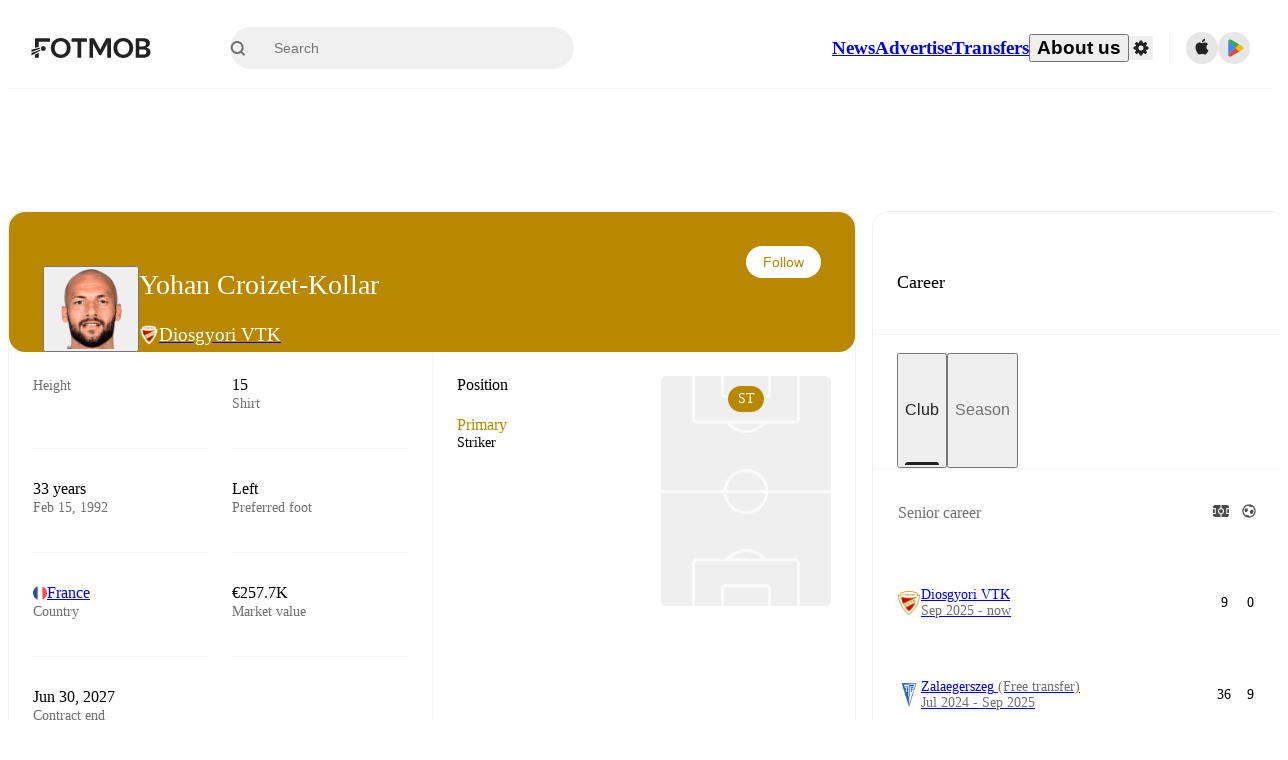

--- FILE ---
content_type: text/html; charset=utf-8
request_url: https://www.fotmob.com/players/280968/yohan-croizet
body_size: 81957
content:
<!DOCTYPE html><html lang="en" dir="ltr"><head><meta name="apple-itunes-app" content="app-id=488575683"/><link rel="alternate" href="android-app://com.mobilefootie.wc2010/http"/><link rel="apple-touch-icon" href="/img/android-icon-192x192.png"/><link rel="manifest" href="/manifest.json"/><link rel="icon" type="image/x-icon" href="/favicon.ico"/><link rel="icon" type="image/png" href="/favicon.png"/><link rel="icon" type="image/png" sizes="96x96" href="/img/favicon-96x96.png"/><link rel="icon" type="image/svg+xml" href="/favicon.svg"/><meta name="apple-mobile-web-app-title" content="FotMob"/><meta name="color-scheme" content="dark light"/><meta name="robots" content="all"/><meta charSet="utf-8"/><meta name="viewport" content="width=device-width, initial-scale=1.0, maximum-scale=5.0"/><meta property="og:site_name" content="FotMob"/><meta property="og:image:width" content="1200"/><meta property="og:image:height" content="630"/><meta property="fb:app_id" content="204905456199565"/><meta property="fb:admins" content="christer.nordvik"/><meta property="article:author" content="https://www.facebook.com/fotmob"/><meta property="article:publisher" content="https://www.facebook.com/fotmob"/><meta name="google-site-verification" content="iAsqa4atH8Kb02MqS9Sc0oZC__7WrvJYU6zYqJqE6Ww"/><link rel="alternate" type="application/atom+xml" title="Top news" href="https://www.fotmob.com/topnews/feed"/><link rel="alternate" hrefLang="en" href="https://www.fotmob.com/players/280968/yohan-croizet"/><link rel="alternate" hrefLang="en-GB" href="https://www.fotmob.com/en-GB/players/280968/yohan-croizet"/><link rel="alternate" hrefLang="ar" href="https://www.fotmob.com/ar/players/280968/yohan-croizet"/><link rel="alternate" hrefLang="da" href="https://www.fotmob.com/da/players/280968/yohan-croizet"/><link rel="alternate" hrefLang="de" href="https://www.fotmob.com/de/players/280968/yohan-croizet"/><link rel="alternate" hrefLang="el" href="https://www.fotmob.com/el/players/280968/yohan-croizet"/><link rel="alternate" hrefLang="es" href="https://www.fotmob.com/es/players/280968/yohan-croizet"/><link rel="alternate" hrefLang="fa" href="https://www.fotmob.com/fa/players/280968/yohan-croizet"/><link rel="alternate" hrefLang="fi" href="https://www.fotmob.com/fi/players/280968/yohan-croizet"/><link rel="alternate" hrefLang="fr" href="https://www.fotmob.com/fr/players/280968/yohan-croizet"/><link rel="alternate" hrefLang="hi" href="https://www.fotmob.com/hi/players/280968/yohan-croizet"/><link rel="alternate" hrefLang="id" href="https://www.fotmob.com/id/players/280968/yohan-croizet"/><link rel="alternate" hrefLang="it" href="https://www.fotmob.com/it/players/280968/yohan-croizet"/><link rel="alternate" hrefLang="ja" href="https://www.fotmob.com/ja/players/280968/yohan-croizet"/><link rel="alternate" hrefLang="ko" href="https://www.fotmob.com/ko/players/280968/yohan-croizet"/><link rel="alternate" hrefLang="my" href="https://www.fotmob.com/my/players/280968/yohan-croizet"/><link rel="alternate" hrefLang="nb" href="https://www.fotmob.com/nb/players/280968/yohan-croizet"/><link rel="alternate" hrefLang="nl" href="https://www.fotmob.com/nl/players/280968/yohan-croizet"/><link rel="alternate" hrefLang="pl" href="https://www.fotmob.com/pl/players/280968/yohan-croizet"/><link rel="alternate" hrefLang="pt-BR" href="https://www.fotmob.com/pt-BR/players/280968/yohan-croizet"/><link rel="alternate" hrefLang="pt-PT" href="https://www.fotmob.com/pt-PT/players/280968/yohan-croizet"/><link rel="alternate" hrefLang="ro" href="https://www.fotmob.com/ro/players/280968/yohan-croizet"/><link rel="alternate" hrefLang="ru" href="https://www.fotmob.com/ru/players/280968/yohan-croizet"/><link rel="alternate" hrefLang="sv" href="https://www.fotmob.com/sv/players/280968/yohan-croizet"/><link rel="alternate" hrefLang="sw" href="https://www.fotmob.com/sw/players/280968/yohan-croizet"/><link rel="alternate" hrefLang="th" href="https://www.fotmob.com/th/players/280968/yohan-croizet"/><link rel="alternate" hrefLang="tr" href="https://www.fotmob.com/tr/players/280968/yohan-croizet"/><link rel="alternate" hrefLang="uk" href="https://www.fotmob.com/uk/players/280968/yohan-croizet"/><link rel="alternate" hrefLang="vi" href="https://www.fotmob.com/vi/players/280968/yohan-croizet"/><link rel="alternate" hrefLang="zh-Hans" href="https://www.fotmob.com/zh-Hans/players/280968/yohan-croizet"/><link rel="alternate" hrefLang="x-default" href="https://www.fotmob.com/players/280968/yohan-croizet"/><link rel="canonical" href="https://www.fotmob.com/players/280968/yohan-croizet"/><title>Yohan Croizet-Kollar - stats, career and market value</title><meta name="title" content="Yohan Croizet-Kollar - stats, career and market value"/><meta name="description" content="Yohan Croizet-Kollar, Team: Diosgyori VTK, Age: 33, Country: France, Height: 178 cm, Preferred foot: Left, Shirt: 15, Market value: €257.7K"/><meta property="og:title" content="Yohan Croizet-Kollar - stats, career and market value"/><meta property="og:description" content="Yohan Croizet-Kollar, Team: Diosgyori VTK, Age: 33, Country: France, Height: 178 cm, Preferred foot: Left, Shirt: 15, Market value: €257.7K"/><meta property="og:type" content="website"/><meta property="og:url" content="https://www.fotmob.com/players/280968/yohan-croizet"/><meta property="og:image" content="https://images.fotmob.com/image_resources/playerimages/280968.png"/><meta property="og:image:secure_url" content="https://images.fotmob.com/image_resources/playerimages/280968.png"/><meta property="og:image:url" content="https://images.fotmob.com/image_resources/playerimages/280968.png"/><meta name="twitter:image" content="https://images.fotmob.com/image_resources/playerimages/280968.png"/><meta name="twitter:url" content="https://images.fotmob.com/image_resources/playerimages/280968.png"/><meta name="twitter:card" content="summary_large_image"/><meta name="twitter:title" content="Yohan Croizet-Kollar - stats, career and market value"/><meta name="twitter:description" content="Yohan Croizet-Kollar, Team: Diosgyori VTK, Age: 33, Country: France, Height: 178 cm, Preferred foot: Left, Shirt: 15, Market value: €257.7K"/><script type="application/ld+json">{"@context":"https://schema.org","@type":"BreadcrumbList","itemListElement":[{"@type":"ListItem","position":1,"name":"Home","item":"https://www.fotmob.com"},{"@type":"ListItem","position":2,"name":"NB I 2025/2026","item":"https://www.fotmob.com/leagues/212/overview/nb-i-20252026"},{"@type":"ListItem","position":3,"name":"Diosgyori VTK","item":"https://www.fotmob.com/teams/2476/overview/diosgyori-vtk"},{"@type":"ListItem","position":4,"name":"Yohan Croizet-Kollar","item":"https://www.fotmob.com/leagues/280968/overview/yohan-croizet-kollar"}]}</script><script type="application/ld+json">{"@context":"https://schema.org","@type":"Person","name":"Yohan Croizet-Kollar","birthDate":"1992-02-15T00:00:00.000Z","url":"https://www.fotmob.com/players/280968/yohan-croizet-kollar","nationality":{"@type":"Country","name":"France"},"affiliation":{"@type":"SportsTeam","name":"Diosgyori VTK"},"gender":"https://schema.org/Male","height":{"@type":"QuantitativeValue","unitText":"cm","value":"178"},"weight":{"@type":"QuantitativeValue","unitText":"kg","value":"79"}}</script><script type="application/ld+json">{"@context":"https://schema.org","@type":"FAQPage","mainEntity":[{"@type":"Question","name":"How old is Yohan Croizet-Kollar?","acceptedAnswer":{"@type":"Answer","text":"Yohan Croizet-Kollar is 33 years old. Born on Sat Feb 15 1992."}},{"@type":"Question","name":"How tall is Yohan Croizet-Kollar?","acceptedAnswer":{"@type":"Answer","text":"Yohan Croizet-Kollar is 178 cm tall. Or 5 ft 10.1 in."}},{"@type":"Question","name":"When was Yohan Croizet-Kollar born?","acceptedAnswer":{"@type":"Answer","text":"Yohan Croizet-Kollar was born Sat Feb 15 1992 and is now 33 years old."}},{"@type":"Question","name":"Which is Yohan Croizet-Kollar's preferred foot?","acceptedAnswer":{"@type":"Answer","text":"Yohan Croizet-Kollar's preferred foot is left."}},{"@type":"Question","name":"How much is Yohan Croizet-Kollar's transfer value?","acceptedAnswer":{"@type":"Answer","text":"Yohan Croizet-Kollar's transfer value is estimated to be around €257.7K."}},{"@type":"Question","name":"Where is Yohan Croizet-Kollar from?","acceptedAnswer":{"@type":"Answer","text":"Yohan Croizet-Kollar is from France."}},{"@type":"Question","name":"How many goals has Yohan Croizet-Kollar scored this season?","acceptedAnswer":{"@type":"Answer","text":"Yohan Croizet-Kollar has scored 1 goals in the NB I."}}]}</script><meta name="next-head-count" content="72"/><script>
            window['gtag_enable_tcf_support'] = true;
            window.dataLayer = window.dataLayer || [];

            function gtag(){dataLayer.push(arguments);}

            gtag("consent", "default", {
              ad_user_data: "denied",
              ad_personalization: "denied",
              ad_storage: "denied",
              analytics_storage: "denied",
              wait_for_update: 500,
            });

            var googletag = googletag || {};
            googletag.cmd = googletag.cmd || [];
          </script><meta name="facebook-domain-verification" content="zl0z5wgwj5g4s04a6b66shd41rcv73"/><link rel="preload" href="/_next/static/media/e4af272ccee01ff0-s.p.woff2" as="font" type="font/woff2" crossorigin="anonymous" data-next-font="size-adjust"/><link rel="preload" href="/_next/static/media/ac201f8f53077d02-s.p.woff2" as="font" type="font/woff2" crossorigin="anonymous" data-next-font="size-adjust"/><link rel="preload" href="/_next/static/media/69a3e8519bc48631-s.p.woff2" as="font" type="font/woff2" crossorigin="anonymous" data-next-font="size-adjust"/><link rel="preload" href="/_next/static/media/eafd199e46aeca6e-s.p.woff2" as="font" type="font/woff2" crossorigin="anonymous" data-next-font="size-adjust"/><link rel="preload" href="/_next/static/css/d147421cd49bf490.css" as="style"/><link rel="stylesheet" href="/_next/static/css/d147421cd49bf490.css" data-n-g=""/><link rel="preload" href="/_next/static/css/303db8ae89685fdc.css" as="style"/><link rel="stylesheet" href="/_next/static/css/303db8ae89685fdc.css"/><link rel="preload" href="/_next/static/css/4092cb3d8001a731.css" as="style"/><link rel="stylesheet" href="/_next/static/css/4092cb3d8001a731.css"/><noscript data-n-css=""></noscript><script defer="" nomodule="" src="/_next/static/chunks/polyfills-42372ed130431b0a.js"></script><script defer="" src="/_next/static/chunks/48690.866ae4fece197989.js"></script><script defer="" src="/_next/static/chunks/83253-73af13f63b8bcdd7.js"></script><script defer="" src="/_next/static/chunks/66839-27a0877f864fc4dd.js"></script><script defer="" src="/_next/static/chunks/48030.68ccadc3803a1318.js"></script><script defer="" src="/_next/static/chunks/39323-b7177bc5c2674435.js"></script><script defer="" src="/_next/static/chunks/314.f03a90f2c030f1f6.js"></script><script defer="" src="/_next/static/chunks/76112-0e563388f895b754.js"></script><script defer="" src="/_next/static/chunks/57484-14fee8aa587c7e3b.js"></script><script defer="" src="/_next/static/chunks/97106-1d9afb6d37981c3d.js"></script><script defer="" src="/_next/static/chunks/48484-c175f7894e3b24be.js"></script><script defer="" src="/_next/static/chunks/75030-94e61e6e2c1437da.js"></script><script defer="" src="/_next/static/chunks/35030-8addf71c81c5f88f.js"></script><script defer="" src="/_next/static/chunks/91565.2697156cc4ecc349.js"></script><script defer="" src="/_next/static/chunks/66319.17a13d387039b7e0.js"></script><script defer="" src="/_next/static/chunks/34507.9d6266d39c2b1eae.js"></script><script defer="" src="/_next/static/chunks/17523.c266c38a69879b16.js"></script><script defer="" src="/_next/static/chunks/96283.1d4b6108d11ab0f5.js"></script><script defer="" src="/_next/static/chunks/418.bdf61fe07c843360.js"></script><script defer="" src="/_next/static/chunks/18573-10c749528edf3a9c.js"></script><script defer="" src="/_next/static/chunks/98388-3d1cdfeab35da6cc.js"></script><script defer="" src="/_next/static/chunks/22720.e48ce521fdecb831.js"></script><script defer="" src="/_next/static/chunks/45012.0e4e1c7c4828c85e.js"></script><script defer="" src="/_next/static/chunks/21840.ebf201e8eeb3f87f.js"></script><script defer="" src="/_next/static/chunks/33651.6a34cdc556c4601d.js"></script><script defer="" src="/_next/static/chunks/54815-a214aed32f783b6d.js"></script><script defer="" src="/_next/static/chunks/3414.88b432ce596cb52e.js"></script><script defer="" src="/_next/static/chunks/42420-bb3b5ce9f987a2ab.js"></script><script defer="" src="/_next/static/chunks/6322.15870081d6637535.js"></script><script defer="" src="/_next/static/chunks/37353.56f19ab7930e545b.js"></script><script defer="" src="/_next/static/chunks/37217-1c895addb7ec0845.js"></script><script defer="" src="/_next/static/chunks/75832.3e4a76df7be694fd.js"></script><script defer="" src="/_next/static/chunks/bee240a3-0ff6063578fadfac.js"></script><script defer="" src="/_next/static/chunks/14890-038587e1bc7f6523.js"></script><script defer="" src="/_next/static/chunks/16535-68fc24db68ed42ac.js"></script><script defer="" src="/_next/static/chunks/32186.13e0f4e1f812b30f.js"></script><script defer="" src="/_next/static/chunks/99359-8f16b0b9a276ae19.js"></script><script defer="" src="/_next/static/chunks/66920.13ffa0ee362c9f14.js"></script><script defer="" src="/_next/static/chunks/10943.cbbfb68576fc9124.js"></script><script defer="" src="/_next/static/chunks/49484-49fb8ec558502184.js"></script><script defer="" src="/_next/static/chunks/70215.c6a62736b0f1f759.js"></script><script defer="" src="/_next/static/chunks/22073.3e6f337c3ad11a31.js"></script><script defer="" src="/_next/static/chunks/45797.f34a6c9676a008c7.js"></script><script defer="" src="/_next/static/chunks/50859.f82013bf87d5712b.js"></script><script defer="" src="/_next/static/chunks/98274.d96bf0ae9bce98e0.js"></script><script defer="" src="/_next/static/chunks/26849.87e1411e255f8385.js"></script><script src="/_next/static/chunks/webpack-5d90296e871d081d.js" defer=""></script><script src="/_next/static/chunks/framework-1de4494bc2661013.js" defer=""></script><script src="/_next/static/chunks/main-1b323040ec5cab07.js" defer=""></script><script src="/_next/static/chunks/pages/_app-9b074812a497892f.js" defer=""></script><script src="/_next/static/chunks/41664-97c71784feb2e6c8.js" defer=""></script><script src="/_next/static/chunks/85088-20306f2238af5537.js" defer=""></script><script src="/_next/static/chunks/5642-0d0fdc22adcaf135.js" defer=""></script><script src="/_next/static/chunks/49454-ed255ae1c2fe58f8.js" defer=""></script><script src="/_next/static/chunks/34221-81ae7c84e01a0dfb.js" defer=""></script><script src="/_next/static/chunks/21357-896897ca3ec6fbf1.js" defer=""></script><script src="/_next/static/chunks/20015-c323db7069c87fa9.js" defer=""></script><script src="/_next/static/chunks/78601-95683c24dda11edb.js" defer=""></script><script src="/_next/static/chunks/89149-be8fd9ee5b1a84c2.js" defer=""></script><script src="/_next/static/chunks/50224-e02b904246dd8481.js" defer=""></script><script src="/_next/static/chunks/43033-c078eb0a05a91ab7.js" defer=""></script><script src="/_next/static/chunks/4878-d3b5bc596ebfb46f.js" defer=""></script><script src="/_next/static/chunks/88359-59f0a17913d6bdd0.js" defer=""></script><script src="/_next/static/chunks/94363-f610f38f82d810d1.js" defer=""></script><script src="/_next/static/chunks/pages/players/%5Bid%5D/%5B%5B...slug%5D%5D-02cf76861b05a85a.js" defer=""></script><script src="/_next/static/qSdmf5POcmy2BX39FaIpQ/_buildManifest.js" defer=""></script><script src="/_next/static/qSdmf5POcmy2BX39FaIpQ/_ssgManifest.js" defer=""></script><style id="__jsx-2214183819">:root{--font-inter:'__Inter_f367f3', '__Inter_Fallback_f367f3', sans-serif;--font-walsheim:'__walsheim_e6bd29', '__walsheim_Fallback_e6bd29', sans-serif}</style></head><body class="font-default antialiased"><div id="__next"><script type="text/javascript" src="/theme.js"></script><style data-emotion="css-global 1301d66">.theme-light{--GlobalColorScheme-BoxShadow:0 10px 40px 0 rgba(0, 0, 0, 0.2);--GlobalColorScheme-SelectionColor:rgba(204, 204, 204, 1);--GlobalColorScheme-InsightTextColor:rgba(70, 70, 70, 1.0);--GlobalColorScheme-Divider:1px solid rgba(245, 245, 245, 1.0);--GlobalColorScheme-IconColor:rgba(34, 34, 34, 1.0);--GlobalColorScheme-IconDisabledColor:rgba(204, 204, 204, 1);--GlobalColorScheme-Button-color:rgba(34, 34, 34, 1.0);--GlobalColorScheme-Button-colorActive:rgba(255, 255, 255, 1.0);--GlobalColorScheme-Button-background:rgba(255, 255, 255, 1.0);--GlobalColorScheme-Button-backgroundActive:rgba(34, 34, 34, 1.0);--GlobalColorScheme-Button-backgroundHover:rgba(234, 234, 234, 1.0);--GlobalColorScheme-Button-border:solid 1px rgba(232, 232, 232, 1.0);--GlobalColorScheme-Carousel-dotActive:rgba(0, 152 , 95, 1.0);--GlobalColorScheme-Carousel-dotInactive:rgba(34, 34, 34, 1.0);--GlobalColorScheme-Carousel-dotOpacity:0.2;--GlobalColorScheme-Carousel-dotHoverOpacity:0.7;--GlobalColorScheme-ThemeColor:rgba(0, 152 , 95, 1.0);--GlobalColorScheme-Logo-color:rgba(34, 34, 34, 1.0);--GlobalColorScheme-Skeleton-baseColor:rgba(255, 255, 255, 1.0);--GlobalColorScheme-Skeleton-highlightColor:rgba(245, 245, 245, 1.0);--GlobalColorScheme-Skeleton-elementBaseColor:rgba(214, 214, 214, 1);--GlobalColorScheme-Skeleton-elementHighlightColor:rgba(255, 255, 255, 1.0);--GlobalColorScheme-Skeleton-newsCoverImage:rgba(232, 232, 232, 1.0);--GlobalColorScheme-Skeleton-newsCoverText:rgba(240, 240, 240, 1.0);--GlobalColorScheme-Hamburger-color:rgba(51, 51, 51, 1.0);--GlobalColorScheme-ChevronSvg-leaguesDropdown:rgba(51, 51, 51, 1.0);--GlobalColorScheme-ChevronSvg-datepickerDropdown:rgba(0, 152 , 95, 1.0);--GlobalColorScheme-ChevronSvg-datepickerRightLeft:rgba(34, 34, 34, 1.0);--GlobalColorScheme-SearchSvg-color:rgba(51, 51, 51, 1.0);--GlobalColorScheme-UserIconFallbackSvg-color:rgba(51, 51, 51, 1.0);--GlobalColorScheme-TrendingSvg-color:rgba(51, 51, 51, 1.0);--GlobalColorScheme-SocialItem-color:rgba(51, 51, 51, 1.0);--GlobalColorScheme-PlayerPositionPitchSvg-lineColor:rgba(239, 239, 239, 1.0);--GlobalColorScheme-PlayerPositionPitchSvg-pitchColor:rgba(255, 255, 255, 1.0);--GlobalColorScheme-PlayerPositionPitchSvg-badgeTextColor:rgba(255, 255, 255, 1.0);--GlobalColorScheme-PlayerPositionPitchSvg-badgeBackgroundColor:rgba(51, 51, 51, 1.0);--GlobalColorScheme-ArrowBackSvg-color:rgba(51, 51, 51, 1.0);--GlobalColorScheme-DefaultColor-white:rgba(255, 255, 255, 1.0);--GlobalColorScheme-DefaultColor-black:rgba(34, 34, 34, 1.0);--GlobalColorScheme-DefaultColor-green:rgba(0, 152 , 95, 1.0);--GlobalColorScheme-DefaultColor-lightgreen:rgba(178, 222, 206, 1.0);--GlobalColorScheme-DefaultColor-grey:rgba(131, 131, 131, 1.0);--GlobalColorScheme-DefaultColor-lightGrey:rgba(152, 152, 152, 1.0);--GlobalColorScheme-DefaultColor-lightDarkGrey:rgba(113, 113, 113, 1.0);--GlobalColorScheme-DefaultColor-lightBlue:rgba(14, 135, 224, 1.0);--GlobalColorScheme-DefaultColor-darkGray:rgba(51, 51, 51, 1.0);--GlobalColorScheme-DefaultColor-whiteOrBlack:rgba(34, 34, 34, 1.0);--GlobalColorScheme-DefaultColor-blackOrWhite:rgba(255, 255, 255, 1.0);--GlobalColorScheme-DefaultColor-win:rgba(0, 152 , 95, 1.0);--GlobalColorScheme-DefaultColor-lose:rgba(221, 54, 54, 1.0);--GlobalColorScheme-DefaultColor-draw:rgba(89, 100, 112, 1);--GlobalColorScheme-DefaultColor-white80:rgba(255, 255, 255, 0.8);--GlobalColorScheme-Text-textDefault:rgba(34, 34, 34, 1.0);--GlobalColorScheme-Text-secondaryText:rgba(159, 159, 159, 1.0);--GlobalColorScheme-Text-secondaryText2:rgba(113, 113, 113, 1.0);--GlobalColorScheme-Text-secondaryText3:rgba(56, 56, 56, 1.0);--GlobalColorScheme-Text-secondaryText4:rgba(70, 70, 70, 1.0);--GlobalColorScheme-Text-secondaryText5:rgba(56, 56, 56, 1.0);--GlobalColorScheme-Text-lighterTextDefault:rgba(152, 152, 152, 1.0);--GlobalColorScheme-Text-textSuccess:rgba(0, 152 , 95, 1.0);--GlobalColorScheme-Text-textWarning:rgba(221, 54, 54, 1.0);--GlobalColorScheme-Text-darkText1:rgba(131, 131, 131, 1.0);--GlobalColorScheme-Text-link:rgba(0, 178, 133, 1.0);--GlobalColorScheme-Text-lightText:rgba(178, 178, 178, 1.0);--GlobalColorScheme-Background-background0:rgba(255, 255, 255, 1.0);--GlobalColorScheme-Background-background1:rgba(250, 250, 250, 1.0);--GlobalColorScheme-Background-background2:rgba(245, 245, 245, 1.0);--GlobalColorScheme-Background-background3:rgba(242, 244, 247, 1.0);--GlobalColorScheme-Background-background4:rgba(240, 240, 240, 1.0);--GlobalColorScheme-Background-background5:rgba(240, 240, 240, 1.0);--GlobalColorScheme-Background-background6:rgba(242, 244, 247, 1.0);--GlobalColorScheme-Background-main:rgba(250, 250, 250, 1.0);--GlobalColorScheme-Background-card:rgba(255, 255, 255, 1.0);--GlobalColorScheme-Background-cardSecondary:rgba(255, 255, 255, 1.0);--GlobalColorScheme-Background-cardHover:rgba(245, 245, 245, 1.0);--GlobalColorScheme-Background-placeholder:rgba(232, 232, 232, 1.0);--GlobalColorScheme-Background-placeholder2:rgba(250, 250, 250, 1.0);--GlobalColorScheme-Background-dialog:rgba(255, 255, 255, 1.0);--GlobalColorScheme-Border-borderColor1:rgba(250, 250, 250, 1.0);--GlobalColorScheme-Border-borderColor2:rgba(232, 232, 232, 1.0);--GlobalColorScheme-Border-borderColor3:rgba(223, 223, 223, 1.0);--GlobalColorScheme-Border-borderColor4:rgba(245, 245, 245, 1.0);--GlobalColorScheme-Border-borderColor5:rgba(222, 222, 222, 1.0);--GlobalColorScheme-Border-borderColor6:rgba(222, 222, 222, 1.0);--GlobalColorScheme-Border-cardBorder:solid 1px rgba(240, 240, 240, 1.0);--GlobalColorScheme-Border-dividerColor:rgba(245, 245, 245, 1.0);--GlobalColorScheme-Border-livetickerStatItemBorder:rgba(240, 240, 240, 1.0);--GlobalColorScheme-Tile-tileBg0:rgba(249, 249, 250, 1.0);--GlobalColorScheme-Tile-tileBg1:rgba(238, 238, 238, 1.0);--GlobalColorScheme-Tile-tileBg2:rgba(242, 244, 247, 1.0);--GlobalColorScheme-Hover-linkHover:rgba(0, 152 , 95, 1.0);--GlobalColorScheme-Tooltip-background:rgba(51, 51, 51, 1.0);--GlobalColorScheme-Tooltip-text:rgba(255, 255, 255, 1.0);--GlobalColorScheme-DividerColor:rgba(245, 245, 245, 1.0);--GlobalColorScheme-SegmentedControl-background:rgba(232, 232, 232, 1.0);--GlobalColorScheme-SegmentedControl-activeBackground:rgba(255, 255, 255, 1.0);--GlobalColorScheme-SegmentedControl-activeText:rgba(0, 152 , 95, 1.0);--GlobalColorScheme-SegmentedControl-inactiveText:rgba(34, 34, 34, 1.0);--GlobalColorScheme-ContinueInAppPopup-background:rgba(255, 255, 255, 1.0);--GlobalColorScheme-ContinueInAppPopup-titleText:rgba(34, 34, 34, 1.0);--GlobalColorScheme-ContinueInAppPopup-descriptionText:rgba(70, 70, 70, 1.0);--GlobalColorScheme-ContinueInAppPopup-primaryButtonBackground:rgba(0, 152 , 95, 1.0);--GlobalColorScheme-ContinueInAppPopup-secondaryButtonText:rgba(113, 113, 113, 1.0);--GlobalColorScheme-MarketValueGraph-HeaderDivider:rgba(234, 234, 234, 1.0);--GlobalColorScheme-MarketValueGraph-chartBackground:rgba(245, 245, 245, 1.0);--GlobalColorScheme-MarketValueGraph-chartDash:rgba(222, 222, 222, 1.0);--GlobalColorScheme-MarketValueGraph-cursorLine:rgba(141, 148, 153, 1.0);--GlobalColorScheme-MarketValueGraph-mobileGraphBorderLine:rgba(222, 222, 222, 1.0);--GlobalColorScheme-MarketValueGraph-tooltipBackground:rgba(255, 255, 255, 1.0);--GlobalColorScheme-MarketValueGraph-tooltipBorder:rgba(222, 222, 222, 1.0);--Follow-FollowButton-border:1px solid rgba(232, 232, 232, 1.0);--Follow-FollowButton-background:rgba(29, 29, 29, 1.0);--Follow-FollowButton-text:rgba(255, 255, 255, 1.0);--Follow-FollowButton-backgroundHover:rgba(51, 51, 51, 1.0);--Follow-FollowButton-backgroundPressed:rgba(70, 70, 70, 1.0);--Follow-FollowingButton-border:1px solid rgba(232, 232, 232, 1.0);--Follow-FollowingButton-text:rgba(34, 34, 34, 1.0);--Follow-FollowingButton-background:transparent;--Follow-FollowingButton-backgroundHover:rgba(245, 245, 245, 1.0);--Follow-FollowingButton-backgroundPressed:rgba(232, 232, 232, 1.0);--Follow-FollowButtonTransparent-border:1px solid transparent;--Follow-FollowButtonTransparent-text:black;--Follow-FollowButtonTransparent-background:rgba(255, 255, 255, 1.0);--Follow-FollowButtonTransparent-backgroundHover:rgba(222, 222, 222, 1.0);--Follow-FollowButtonTransparent-backgroundPressed:rgba(204, 204, 204, 1);--Follow-FollowingButtonTransparent-border:1px solid rgba(255, 255, 255, 1.0);--Follow-FollowingButtonTransparent-text:rgba(255, 255, 255, 1.0);--Follow-FollowingButtonTransparent-background:transparent;--Follow-FollowingButtonTransparent-backgroundHover:rgba(255, 255, 255, 0.1);--Follow-FollowingButtonTransparent-backgroundPressed:rgba(255, 255, 255, 0.2);--Follow-FollowingInternalBorder:1px solid rgba(232, 232, 232, 1.0);--Follow-FollowingInternalTransparentBorder:1px solid rgba(255, 255, 255, 1.0);--Follow-FollowingDropdown-background:rgba(255, 255, 255, 1.0);--Follow-FollowingDropdown-backgroundHover:rgba(245, 245, 245, 1.0);--Follow-FollowStar-icon-default:rgba(159, 159, 159, 1.0);--Follow-FollowStar-icon-hover:rgba(255, 255, 255, 1.0);--Follow-FollowStar-icon-active:rgba(255, 255, 255, 1.0);--Follow-FollowStar-icon-selected:rgba(204, 204, 204, 1);--Follow-FollowStar-background-default:rgba(240, 240, 240, 1.0);--Follow-FollowStar-background-hover:rgba(113, 113, 113, 1.0);--Follow-FollowStar-background-active:rgba(70, 70, 70, 1.0);--Follow-FollowStar-background-selected:rgba(255, 255, 255, 1.0);--Follow-FollowStar-border-default:rgba(222, 222, 222, 1.0);--Follow-FollowStar-border-hover:rgba(113, 113, 113, 1.0);--Follow-FollowStar-border-active:rgba(70, 70, 70, 1.0);--Follow-FollowStar-border-selected:rgba(222, 222, 222, 1.0);--TLHeader-buttonBackground:rgba(255, 255, 255, 1.0);--TLHeader-buttonHoverBackground:rgba(245, 245, 245, 1.0);--TLHeader-buttonColor:rgba(34, 34, 34, 1.0);--TLHeader-buttonHoverColor:rgba(34, 34, 34, 1.0);--TLHeader-buttonBorder:1px solid rgba(232, 232, 232, 1.0);--TLIcon-border:1px solid rgba(232, 232, 232, 1.0);--TLIcon-background:rgba(255, 255, 255, 1.0);--PlayerIcon-background:rgba(240, 240, 240, 1.0);--SyncCalendar-buttonBackground:rgba(0, 152 , 95, 1.0);--SyncCalendar-buttonColor:rgba(255, 255, 255, 1.0);--ThemeToggle-ToggleTrack-background:rgba(142, 142, 142, 1.0);--ThemeToggle-ToggleThumb-background:rgba(255, 255, 255, 1.0);--Squad-background:rgba(255, 255, 255, 1.0);--Squad-border:rgba(245, 245, 245, 1.0);--Squad-playerIconBackground:rgba(245, 245, 245, 1.0);--FtContainer-border:1px solid rgba(234, 234, 234, 1.0);--MainHeader-background:rgba(255, 255, 255, 1.0);--MainHeader-bottomBorder:rgba(245, 245, 245, 1.0);--MainHeader-aboutUsDropdownDividerColor:rgba(245, 245, 245, 1.0);--MainHeader-SearchBox-searchIconColor:rgba(113, 113, 113, 1.0);--MainHeader-SearchBox-searchIconFocusColor:rgba(51, 51, 51, 1.0);--MainHeader-SearchBox-searchBackground:rgba(240, 240, 240, 1.0);--MainHeader-SearchBox-searchPlaceholderText:rgba(113, 113, 113, 1.0);--MainHeader-SearchBox-searchResultHoverBackground:rgba(240, 240, 240, 1.0);--MainHeader-SearchBox-popularSearchButtonBackground:rgba(237, 237, 237, 1.0);--MainHeader-SettingsDropdown-background:rgba(255, 255, 255, 1.0);--MainHeader-SettingsDropdown-backgroundActive:rgba(232, 232, 232, 1.0);--MainHeader-SettingsDropdown-iconColor:rgba(159, 159, 159, 1.0);--MainHeader-SettingsDropdown-iconHoverColor:rgba(34, 34, 34, 1.0);--MainHeader-SettingsDropdown-iconActiveColor:rgba(34, 34, 34, 1.0);--MainHeader-SettingsDropdown-boxShadowMobile:0px 1px 11px rgba(0, 0, 0, 0.15);--MFColorScheme-statDescriptionColor:rgba(80, 80, 80, 1.0);--MFColorScheme-teamLostOnPenaltiesColor:rgba(159, 159, 159, 1.0);--MFColorScheme-OddsPoll-background:rgba(255, 255, 255, 1.0);--MFColorScheme-OddsPoll-userVoteColor:rgba(0, 152 , 95, 1.0);--MFColorScheme-OddsPoll-buttonBorder:1px solid rgba(232, 232, 232, 1.0);--MFColorScheme-OddsPoll-buttonTextColor:rgba(113, 113, 113, 1.0);--MFColorScheme-OddsPoll-buttonHover-text:rgba(255, 255, 255, 1.0);--MFColorScheme-OddsPoll-buttonHover-background:rgba(0, 152 , 95, 1.0);--MFColorScheme-OddsPoll-pollbarBackground:rgba(234, 234, 234, 1.0);--MFColorScheme-OddsPoll-pollbarBackgroundWinner:rgba(0, 152, 95, 0.3);--MFColorScheme-OddsPoll-pollbarColor:rgba(113, 113, 113, 1.0);--MFColorScheme-OddsPoll-textColor:rgba(51, 51, 51, 1.0);--MFColorScheme-Odds-coeffBackground:rgba(237, 237, 237, 1.0);--MFColorScheme-Odds-inactiveText:rgba(113, 113, 113, 1.0);--MFColorScheme-Odds-marketTitle:rgba(74, 74, 74, 1.0);--MFColorScheme-OddsWebView-backgroundiOS:rgba(240, 240, 240, 1.0);--MFColorScheme-OddsWebView-backgroundAndroid:rgba(234, 234, 234, 1.0);--MFColorScheme-OddsWebView-marketName:rgba(51, 51, 51, 1.0);--MFColorScheme-OddsWebView-coeffBackgroundiOS:rgba(235, 244, 241, 1.0);--MFColorScheme-OddsWebView-coeffBackgroundAndroid:rgba(235, 244, 241, 1.0);--MFColorScheme-OddsWebView-coeffText:rgba(0, 152 , 95, 1.0);--MFColorScheme-OddsWebView-betChoiceName:rgba(113, 113, 113, 1.0);--MFColorScheme-OddsWebView-border:rgba(245, 245, 245, 0.7);--MFColorScheme-OddsWebView-playButton:rgba(0, 152 , 95, 1.0);--MFColorScheme-OddsWebView-playButtonText:rgba(255, 255, 255, 1.0);--MFColorScheme-OddsWebView-CouponBuilder-dateHeader:rgba(113, 113, 113, 1.0);--MFColorScheme-OddsWebView-CouponBuilder-selectedTeamIconFill:rgba(240, 240, 240, 1.0);--MFColorScheme-OddsWebView-CouponBuilder-selectedOddsButtonFill:rgba(222, 222, 222, 1.0);--MFColorScheme-OddsWebView-CouponBuilder-selectedOddsButtonText:rgba(51, 51, 51, 1.0);--MFColorScheme-OddsWebView-CouponBuilder-teamBorder:rgba(232, 232, 232, 1.0);--MFColorScheme-OddsWebView-CouponBuilder-matchTime:rgba(113, 113, 113, 1.0);--MFColorScheme-OddsWebView-CouponBuilder-drawerBackground:rgba(255, 255, 255, 1.0);--MFColorScheme-OddsWebView-CouponBuilder-drawerBorder:rgba(232, 232, 232, 1.0);--MFColorScheme-OddsWebView-CouponBuilder-playNowButtonText:rgba(255, 255, 255, 1.0);--MFColorScheme-OddsWebView-SegmentConrol-background:rgba(222, 222, 222, 1.0);--MFColorScheme-OddsWebView-SegmentConrol-highlightColor:rgba(255, 255, 255, 1.0);--MFColorScheme-Stadium-capacityPercentageBarBackground:rgba(232, 232, 232, 1.0);--MFColorScheme-Weather-rainText:rgba(70, 70, 70, 1.0);--MFColorScheme-Weather-sun:rgba(255, 206, 44, 1);--MFColorScheme-Weather-sunWhenThundering:rgba(240, 128, 34, 1.0);--MFColorScheme-Weather-bolt:rgba(255, 206, 44, 1);--MFColorScheme-Weather-cloud:rgba(222, 222, 222, 1.0);--MFColorScheme-Weather-rain:rgba(30, 136, 229, 1.0);--MFColorScheme-Weather-snow:rgba(204, 204, 204, 1);--MFColorScheme-Weather-moon:rgba(232, 232, 232, 1.0);--MFColorScheme-Weather-fog:rgba(222, 222, 222, 1.0);--MFColorScheme-LTCFilter-containerBackground:rgba(142, 142, 142, 1.0);--MFColorScheme-LTCFilter-backgroundChecked:rgba(0, 152 , 95, 1.0);--MFColorScheme-LTCFilter-backgroundUnChecked:rgba(142, 142, 142, 1.0);--MFColorScheme-LTCFilter-textColor:rgba(113, 113, 113, 1.0);--MFColorScheme-Shotmap-pitchBackground:rgba(250, 250, 250, 1.0);--MFColorScheme-Shotmap-goalLine:rgba(185, 185, 185, 1.0);--MFColorScheme-Shotmap-pitchLines:rgba(221, 221, 221, 1.0);--MFColorScheme-Shotmap-border:rgba(232, 232, 232, 1.0);--MFColorScheme-Shotmap-statText:rgba(51, 51, 51, 1.0);--MFColorScheme-Shotmap-ballPattern:rgba(51, 51, 51, 1.0);--MFColorScheme-Shotmap-Fullscreen-shotmapInfoBorder:solid 1px rgba(232, 232, 232, 1.0);--MFColorScheme-Shotmap-Fullscreen-statTitleColor:rgba(113, 113, 113, 1.0);--MFColorScheme-Shotmap-Fullscreen-browseButtonBorder:1px solid rgba(229, 229, 229, 1.0);--MFColorScheme-Shotmap-Fullscreen-browseButtonBackground:none;--MFColorScheme-RoundMatches-hoverColor:rgba(237, 237, 237, 1.0);--MFColorScheme-RoundMatches-highlightColor:rgba(237, 237, 237, 1.0);--MFFullscreenColorScheme-penaltyDivider:1px solid rgba(232, 232, 232, 1.0);--MFFullscreenColorScheme-headerBoxShadow:rgba(0, 0, 0, 0.07);--MFFullscreenColorScheme-eventIconColor:rgba(51, 51, 51, 1.0);--MFFullscreenColorScheme-eventIconBackground:rgba(255, 255, 255, 1.0);--MFFullscreenColorScheme-eventIconOutline:rgba(214, 214, 214, 1);--MFFullscreenColorScheme-badgeContainerOutline:1px solid rgba(232, 232, 232, 1.0);--MFFullscreenColorScheme-headerIconColor:rgba(113, 113, 113, 1.0);--MFFullscreenColorScheme-headerEventsColor:rgba(113, 113, 113, 1.0);--MFFullscreenColorScheme-seasonTopScores-name:rgba(92, 92, 92, 1.0);--MFFullscreenColorScheme-seasonTopScores-stat:rgba(113, 113, 113, 1.0);--MFFullscreenColorScheme-pitch:rgba(1, 147, 92, 1.0);--MFFullscreenColorScheme-pitchLines:rgba(13, 159, 104, 1.0);--MFFullscreenColorScheme-pitchPossible:rgba(89, 100, 112, 1);--MFFullscreenColorScheme-pitchLinesPossible:rgba(102, 112, 123, 1);--MFFullscreenColorScheme-lineupPlayerSubOutTextColor:rgba(255, 255, 255, 1.0);--MFFullscreenColorScheme-playerIconBackground:rgba(255, 255, 255, 1.0);--MFFullscreenColorScheme-subIconBackground:rgba(237, 237, 237, 1.0);--MFFullscreenColorScheme-audioToggleBackground:rgba(204, 204, 204, 1);--MFFullscreenColorScheme-audioToggleBackgroundChecked:rgba(0, 152 , 95, 1.0);--MFFullscreenColorScheme-iconColor:rgba(113, 113, 113, 1.0);--MFFullscreenColorScheme-Events-HalfTimeCircle-left:rgba(213,213,213,1.0);--MFFullscreenColorScheme-Events-HalfTimeCircle-right:rgba(51, 51, 51, 1.0);--MFFullscreenColorScheme-Odds-coeffBackground:rgba(237, 237, 237, 1.0);--MFFullscreenColorScheme-Odds-inactiveText:rgba(113, 113, 113, 1.0);--MFFullscreenColorScheme-Odds-secondaryTextButton:rgba(255, 255, 255, 0.6);--MFFullscreenColorScheme-Odds-secondaryTextButtonHover:rgba(255, 255, 255, 0.6);--MFFullscreenColorScheme-lineupHeaderTextBackground:rgba(240, 240, 240, 1.0);--MFFullscreenColorScheme-topPlayersBorder:rgba(237, 237, 237, 1.0);--MFFullscreenColorScheme-topPlayersBackground:transparent;--MFFullscreenColorScheme-topPlayerName:rgba(92, 92, 92, 1.0);--MFFullscreenColorScheme-insightBackground:rgba(245, 245, 245, 1.0);--MFFullscreenColorScheme-SpeechBubbleNoEvents:rgba(230, 230, 230, 1.0);--MFFullscreenColorScheme-SpeechBubbleNoEventsFill1:rgba(214, 214, 214, 1);--MFFullscreenColorScheme-SpeechBubbleNoEventsFill2:rgba(196, 196, 196, 1);--MFFullscreenColorScheme-playerStatsTableHoverBackground:rgba(250, 250, 250, 1.0);--MFFullscreenColorScheme-headerSecondaryTextColor:rgba(159, 159, 159, 1.0);--LeaguesDropdown-navTextSecondary:rgba(152, 152, 152, 1.0);--LeaguesDropdown-navTextSelected:rgba(0, 152 , 95, 1.0);--LeaguesDropdown-navButtonSelectedText:rgba(255, 255, 255, 1.0);--LeaguesDropdown-navButtonSelectedBg:rgba(0, 152 , 95, 1.0);--LeaguesDropdown-navButtonText:rgba(152, 152, 152, 1.0);--LeaguesDropdown-navButtonBg:rgba(255, 255, 255, 1.0);--LeaguesDropdown-hover:rgba(255, 255, 255, 1.0);--Lineup-teamHeaderBackground:rgba(13, 159, 104, 1.0);--Lineup-shirtNumber:rgba(255, 255, 255, 0.8);--Lineup-possibleLineupHeader:rgba(227, 227, 227, 1.0);--Lineup-FantasyButtonBackground:rgba(4, 136, 86, 1.0);--Lineup-FantasyButtonTextColor:rgba(255, 255, 255, 1.0);--Lineup-PlayerIconBackground:rgba(217, 217, 217, 1.0);--Lineup-ProbableLineupPitchBackground:rgba(89, 100, 112, 1.0);--Lineup-ProbableLineupPitchLines:rgba(109, 119, 130, 1.0);--Lineup-ProbableLineupHeaderColor:rgba(48, 62, 77, 1.0);--Lineup-ProbableLineupShirtAndFormationColor:rgba(178, 222, 206, 1.0);--Lineup-goalStroke:rgba(34, 34, 34, 1.0);--Lineup-captainBackground:rgba(255, 255, 255, 1.0);--Lineup-captainText:rgba(70, 70, 70, 1.0);--Lineup-benchSubInText:rgba(0, 152 , 95, 1.0);--Lineup-seasonStatFilterBorder:1px solid rgba(13, 159, 104, 1.0);--Lineup-seasonStatBorderFilterPossible:1px solid rgba(102, 112, 123, 1);--Lineup-ageFilterBackground:rgba(250, 250, 250, 1.0);--Lineup-ageFilterBorder:1px solid rgba(232, 232, 232, 1.0);--Lineup-lastMatchBadgeBackground:rgba(255, 255, 255, 0.1);--Lineup-lastMatchBadgeBackgroundHover:rgba(255, 255, 255, 0.2);--PlayerRating-blue:rgba(20, 160, 255, 1.0);--PlayerRating-green:rgba(51, 199, 113, 1.0);--PlayerRating-orange:rgba(240, 128, 34, 1.0);--PlayerRating-red:rgba(221, 54, 54, 1.0);--PlayerRating-textColor:rgba(255, 255, 255, 1.0);--PlayerPageColorScheme-tabColor:rgba(51, 51, 51, 1.0);--PlayerPageColorScheme-matchDate:rgba(113, 113, 113, 1.0);--PlayerPageColorScheme-infoBoxBorderColor:rgba(245, 245, 245, 1.0);--PlayerPageColorScheme-statTitleColor:rgba(152, 152, 152, 1.0);--PlayerPageColorScheme-legendDescriptionColor:rgba(152, 152, 152, 1.0);--PlayerPageColorScheme-careerFootNoteColor:rgba(152, 152, 152, 1.0);--PlayerPageColorScheme-tabBackgroundColor:rgba(242, 244, 247, 1.0);--PlayerPageColorScheme-tabTextColor:rgba(152, 152, 152, 1.0);--PlayerPageColorScheme-tableCareerSeasonItemColor:rgba(74, 74, 74, 1.0);--PlayerPageColorScheme-pitchBackground:rgba(239, 239, 239, 1);--PlayerPageColorScheme-pitchLines:rgba(250, 250, 250, 1);--PlayerPageColorScheme-playerHeaderBorder:2px solid transparent;--PlayerPageColorScheme-matchStatsTable-dateTextColor:rgba(113, 113, 113, 1.0);--PlayerPageColorScheme-matchStatsTable-teamNameColor:rgba(51, 51, 51, 1.0);--PlayerPageColorScheme-matchStatsTable-resultTextColor:rgba(113, 113, 113, 1.0);--PlayerPageColorScheme-matchStatsTable-statsDataColor:rgba(56, 56, 56, 1.0);--PlayerPageColorScheme-matchStatsList-background:rgba(245, 245, 245, 1.0);--PlayerPageColorScheme-matchStatsList-benchIcon:rgba(113, 113, 113, 1.0);--PlayerPageColorScheme-matchStatsList-benchBorder:rgba(232, 232, 232, 1.0);--PlayerPageColorScheme-trophies-seasonsWonTextColor:rgba(74, 74, 74, 1.0);--PlayerPageColorScheme-trophies-leagueTextColor:rgba(74, 74, 74, 1.0);--PlayerPageColorScheme-trophies-seasonTextColor:rgba(113, 113, 113, 1.0);--PlayerPageColorScheme-trophies-border:1px solid rgba(240, 240, 240, 1.0);--PlayerPageColorScheme-trophies-background:rgba(250, 250, 250, 1.0);--PlayerPageColorScheme-traits-graphLineColor:rgba(232, 232, 232, 1.0);--PlayerPageColorScheme-traits-closeButtonHoverColor:rgba(34, 34, 34, 1.0);--PlayerPageColorScheme-traits-closeButtonHoverBackground:rgba(222, 222, 222, 1.0);--PlayerPageColorScheme-coachWinPercentage-background:rgba(245, 245, 245, 1.0);--PlayerPageColorScheme-coachWinPercentage-backgroundHover:rgba(232, 232, 232, 1.0);--PlayerPageColorScheme-coachWinPercentage-pointsBackground:rgba(255, 255, 255, 1.0);--PlayerPageColorScheme-coachWinPercentage-lineColor:rgba(232, 232, 232, 1.0);--PlayerPageColorScheme-coachWinPercentage-lineHoverColor:rgba(222, 222, 222, 1.0);--PlayerPageColorScheme-coachWinPercentage-tooltipTeamNameColor:rgba(51, 51, 51, 1.0);--PlayerPageColorScheme-coachWinPercentage-tooltipDateTextColor:rgba(113, 113, 113, 1.0);--PlayerPageColorScheme-coachWinPercentage-tooltipBorder:1px solid rgba(232, 232, 232, 1.0);--PlayerPageColorScheme-coachWinPercentage-tooltipBackground:rgba(255, 255, 255, 1.0);--PlayerPageColorScheme-coachCareerRecord-barBackground:rgba(222, 222, 222, 1.0);--PlayerPageColorScheme-detailedStats-percentileRankBackground:rgba(222, 222, 222, 1.0);--PlayerPageColorScheme-detailedStats-filterButtonBackground:transparent;--PlayerPageColorScheme-detailedStats-filterButtonText:rgba(113, 113, 113, 1.0);--PlayerPageColorScheme-detailedStats-filterButtonBorder:1px solid rgba(232, 232, 232, 1.0);--PlayerPageColorScheme-detailedStats-filterButtonHover:rgba(232, 232, 232, 1.0);--PlayerPageColorScheme-shotMap-pitchBackground:rgba(250, 250, 250, 1.0);--PlayerPageColorScheme-shotMap-pitchLines:rgba(222, 222, 222, 1.0);--PlayerPageColorScheme-shotMap-pitchGoalLine:rgba(159, 159, 159, 1.0);--PlayerPageColorScheme-shotMap-goalBackground:rgba(250, 250, 250, 1.0);--PlayerPageColorScheme-shotMap-goalPosts:rgba(204, 204, 204, 1);--PlayerPageColorScheme-shotMap-goalNet:rgba(234, 234, 234, 1.0);--PlayerPageColorScheme-shotMap-goalGround:rgba(240, 240, 240, 1.0);--PlayerPageColorScheme-shotMap-fallBackBall:rgba(240, 240, 240, 1.0);--PlayerPageColorScheme-shotMap-fallBackLines:rgba(222, 222, 222, 1.0);--PlayersColorScheme-borderPrimary:rgba(245, 245, 245, 1.0);--PlayersColorScheme-linkHover:rgba(0, 152 , 95, 1.0);--PlayersColorScheme-statMainBorderColor:rgba(232, 232, 232, 1.0);--Nav-borderActive:rgba(34, 34, 34, 1.0);--Nav-textLightGrey:rgba(113, 113, 113, 1.0);--Nav-textSuccess:rgba(34, 34, 34, 1.0);--Table-grey:rgba(152, 152, 152, 1.0);--Table-diffNotChanged:rgba(89, 100, 112, 1);--Table-diffRed:rgba(221, 54, 54, 1.0);--Search-linkHover:rgba(0, 152 , 95, 1.0);--Search-greyText:rgba(133, 133, 133, 1.0);--Search-hightlight:rgba(245, 245, 245, 1.0);--Playoff-VerticalConnector:2px solid rgba(232, 232, 232, 1.0);--Playoff-MatchBoxBackground:rgba(255, 255, 255, 1.0);--Playoff-MatchBoxBackgroundHover:rgba(237, 237, 237, 1.0);--Playoff-MatchBoxBorder:1px solid rgba(232, 232, 232, 1.0);--Playoff-MatchBoxPopupContainerBackground:rgba(255, 255, 255, 1.0);--Playoff-FinalTag:rgba(248, 215, 107, 1.0);--Playoff-BronzeTag:rgba(62, 159, 223, 1.0);--Playoff-TBDBoxButtonText:rgba(255, 255, 255, 1.0);--Playoff-TrophySvgFill:rgba(204, 204, 204, 1);--Knockout-border:1px solid rgba(232, 232, 232, 1.0);--Knockout-borderColor:rgba(232, 232, 232, 1.0);--Knockout-drawInfoBackground:rgba(235, 244, 241, 1.0);--Knockout-questionCrest:rgba(204, 204, 204, 1);--Buzz-twitterIcon:rgba(27, 149, 224, 1.0);--Buzz-twitterLink:rgba(27, 149, 224, 1.0);--Buzz-quoteBorderColor:rgba(196, 207, 214, 1);--TeamForm-grey:rgba(141, 148, 153, 1.0);--TeamForm-red:rgba(221, 54, 54, 1.0);--TeamForm-green:rgba(0, 152 , 95, 1.0);--Transfers-playerPositionBackgroundColor:rgba(255, 255, 255, 1.0);--Transfers-playerPositionBorderColor:rgba(240, 240, 240, 1.0);--Transfers-topTransferIconColor:rgba(34, 34, 34, 1.0);--Livescores-border:solid 1px rgba(245, 245, 245, 1.0);--Livescores-background:rgba(255, 255, 255, 1.0);--Livescores-tvIcon:rgba(204, 204, 204, 1);--Livescores-tvIconHover:rgba(113, 113, 113, 1.0);--Livescores-tvIconTooltip:rgba(255, 255, 255, 1.0);--Livescores-tvIconTooltipBoxShadow:0 4px 12px rgba(0, 0, 0, 0.15);--Livescores-leagueHeaderBackground:rgba(245, 245, 245, 1.0);--Livescores-leagueHeaderBackgroundHover:rgba(234, 234, 234, 1.0);--Livescores-hoverBackground:rgba(234, 234, 234, 1.0);--Livescores-secondaryText:rgba(113, 113, 113, 1.0);--Livescores-filterBackground:rgba(255, 255, 255, 1.0);--Livescores-filterIconFocused:rgba(34, 34, 34, 1.0);--Livescores-unactiveStatusFill:rgba(245, 245, 245, 1.0);--Livescores-unactiveStatusText:rgba(159, 159, 159, 1.0);--Livescores-ongoingStatusText:rgba(255, 255, 255, 1.0);--EventIcons-playerEvent:rgba(51, 51, 51, 1.0);--EventIcons-grey:rgba(234, 234, 234, 1.0);--EventIcons-yellow:rgba(255, 206, 44, 1);--EventIcons-red:rgba(221, 54, 54, 1.0);--EventIcons-green:rgba(0, 152 , 95, 1.0);--EventIcons-borderColor:rgba(240, 240, 240, 1.0);--Events-green:rgba(0, 152 , 95, 1.0);--Events-red:rgba(229, 94, 91, 1.0);--Events-OwnGoal:rgba(229, 94, 91, 1.0);--Events-var:rgba(75, 76, 105, 1.0);--DatePicker-DatepickerArrowButton-color:rgba(34, 34, 34, 1.0);--DatePicker-DatepickerArrowButton-background:rgba(237, 237, 237, 1.0);--DatePicker-DatepickerArrowButton-hoverBackground:rgba(34, 34, 34, 1.0);--DatePicker-DatepickerArrowButton-hoverColor:rgba(255, 255, 255, 1.0);--DatePicker-Calendar-selectedBackground:rgba(34, 34, 34, 1.0);--DatePicker-Calendar-selectedHoverBackground:rgba(34, 34, 34, 1.0);--DatePicker-Calendar-selectedColor:rgba(255, 255, 255, 1.0);--DatePicker-Calendar-todayBackground:rgba(237, 237, 237, 1.0);--DatePicker-Calendar-todayHoverBackground:rgba(213,213,213,1.0);--DatePicker-Calendar-todayColor:rgba(34, 34, 34, 1.0);--DatePicker-Calendar-hoverBackground:rgba(240, 240, 240, 1.0);--DatePicker-Calendar-inactiveColor:rgba(159, 159, 159, 1.0);--MatchColorScheme-headerBG:rgba(248, 248, 248, 1.0);--TLStatsTop-playerBackground:rgba(240, 240, 240, 1.0);--TLStatsTop-headerHoverBackground:rgba(245, 245, 245, 1.0);--TLStatsTop-hoverBackground:rgba(250, 250, 250, 1.0);--TLStatsTop-arrowColor:rgba(204, 204, 204, 1);--TLStatsTop-arrowHoverColor:rgba(34, 34, 34, 1.0);--Footer-appStoreBackground:rgba(230, 230, 230, 1.0);--Footer-appStoreBackgroundHover:rgba(213,213,213,1.0);--Footer-appleStoreColor:rgba(34, 34, 34, 1.0);--Footer-background:rgba(237, 237, 237, 1.0);--Footer-bottomBackground:rgba(234, 234, 234, 1.0);--Footer-iconColor:rgba(56, 56, 56, 1.0);--Footer-color:rgba(34, 34, 34, 1.0);--Footer-secondaryColor:rgba(113, 113, 113, 1.0);--Footer-disclaimerColor:rgba(159, 159, 159, 1.0);--Footer-divider:0.5px solid rgba(0, 0, 0, 0.2);--NotableMatches-headerCorlor:rgba(56, 56, 56, 1.0);--NotableMatches-matchupColor:rgba(74, 74, 74, 1.0);--AboutUs-green:rgba(97, 223, 110, 1.0);--AboutUs-employeeBorder:rgba(237, 237, 237, 1.0);--AboutUs-contactFormBorder:rgba(237, 237, 237, 1.0);--AboutUs-contactFormFocusBorder:rgba(51, 51, 51, 1.0);--AboutUs-formSubmitBackground:rgba(51, 51, 51, 1.0);--AboutUs-applyButtonBackground:rgba(34, 34, 34, 1.0);--AboutUs-applyButtonHoverBackground:rgba(97, 223, 110, 1.0);--AboutUs-applyButtonColor:rgba(255, 255, 255, 1.0);--AboutUs-applyButtonHoverColor:rgba(34, 34, 34, 1.0);--AboutUs-navigationBackground:rgba(0, 0, 0, 0.6);--AboutUs-navigationColor:rgba(255, 255, 255, 1.0);--AboutUs-navigationActiveColor:rgba(97, 223, 110, 1.0);--AboutUs-Company-background:rgba(255, 255, 255, 1.0);--AboutUs-Company-numbersBackground:rgba(255, 255, 255, 1.0);--AboutUs-Company-numbersColor:rgba(34, 34, 34, 1.0);--AboutUs-Company-numbersDescriptionColor:rgba(34, 34, 34, 1.0);--AboutUs-Company-lineupColor:rgba(255, 255, 255, 1.0);--AboutUs-Company-lineupBorder:1px solid rgba(255, 255, 255, 1.0);--AboutUs-Advertise-descriptionBackground:rgba(34, 34, 34, 1.0);--AboutUs-Advertise-descriptionColor:rgba(255, 255, 255, 1.0);--AboutUs-Advertise-numbersBackground:rgba(34, 34, 34, 1.0);--AboutUs-Advertise-numbersColor:rgba(255, 255, 255, 1.0);--AboutUs-Advertise-numbersDescriptionColor:rgba(97, 223, 110, 1.0);--AboutUs-Advertise-partnersBackground:rgba(255, 255, 255, 1.0);--AboutUs-Advertise-partnersColor:rgba(34, 34, 34, 1.0);--AboutUs-Advertise-partnersLogoBackground:rgba(255, 255, 255, 1.0);--AboutUs-Advertise-partnersBorder:1px solid rgba(221, 221, 221, 1.0);--AboutUs-Advertise-advertisingApplyNowBackground:rgba(255, 255, 255, 1.0);--AboutUs-Advertise-advertisingApplyNowColor:rgba(34, 34, 34, 1.0);--AboutUs-Advertise-advertisingApplyNowBackgroundDark:rgba(245, 245, 245, 1.0);--AboutUs-Advertise-advertisingApplyNowColorDark:rgba(34, 34, 34, 1.0);--AboutUs-Careers-background:rgba(245, 245, 245, 1.0);--AboutUs-Careers-Positions-background:rgba(255, 255, 255, 1.0);--AboutUs-Careers-Positions-divider:1px solid rgba(34, 34, 34, 1.0);--AboutUs-Careers-Positions-iconColor:rgba(255, 255, 255, 1.0);--AboutUs-Careers-Positions-color:rgba(34, 34, 34, 1.0);--AboutUs-Careers-Positions-colorHover:rgba(97, 223, 110, 1.0);--AboutUs-Careers-Benefits-numberColor:rgba(113, 113, 113, 1.0);--AboutUs-ContactUs-background:rgba(255, 255, 255, 1.0);--AboutUs-ContactUs-color:rgba(34, 34, 34, 1.0);--AboutUs-ContactUs-errorColor:rgba(255, 54, 54, 1);--AboutUs-ContactUs-inputBorder:2px solid rgba(237, 237, 237, 1.0);--AboutUs-ContactUs-inputFocusedBorder:2px solid rgba(34, 34, 34, 1.0);--AboutUs-ContactUs-inputErrorBorder:2px solid rgba(255, 54, 54, 1);--AboutUs-ContactUs-buttonBackground:rgba(34, 34, 34, 1.0);--AboutUs-ContactUs-buttonColor:rgba(255, 255, 255, 1.0);--AboutUs-ContactUs-buttonHoverBackground:rgba(97, 223, 110, 1.0);--AboutUs-ContactUs-buttonHoverColor:rgba(34, 34, 34, 1.0);--AboutUs-ContactUs-buttonDisabledBackground:rgba(195, 195, 195, 1.0);--HistoricalTablePosition-divisionBackground:rgba(248, 248, 248, 1.0);--HistoricalTablePosition-tooltipBorder:rgba(232, 232, 232, 1.0);--HistoricalTablePosition-lineDot:rgba(255, 255, 255, 1.0);--HistoricalTablePosition-lineDotStroke:rgba(222, 222, 222, 1.0);--TeamFifaRanking-chartBackground:rgba(245, 245, 245, 1.0);--TeamFifaRanking-yAxisTextColor:rgba(34, 34, 34, 1.0);--TeamFifaRanking-xAxisTextColor:rgba(113, 113, 113, 1.0);--Momentum-eventTooltipBorder:rgba(232, 232, 232, 1.0);--Momentum-eventTooltipShadow:0px 2px 26px rgba(0, 0, 0, 0.1);--Momentum-liveIndicatorDot:rgba(0, 152 , 95, 1.0);--Momentum-breakGridLine:rgba(178, 178, 178, 1.0);--Momentum-goalEventStroke:rgba(34, 34, 34, 1.0);--MobileFooter-background:rgba(255, 255, 255, 1.0);--MobileFooter-boxShadow:0px -1px 11px -1px rgba(0, 0, 0, 0.15);--MobileFooter-buttonColor:rgba(159, 159, 159, 1.0);--MobileFooter-buttonActiveColor:rgba(34, 34, 34, 1.0);--Dropdown-background:none;--Dropdown-backgroundHover:rgba(240, 240, 240, 1.0);--Dropdown-disabledFontColor:rgba(159, 159, 159, 1.0);--Dropdown-optionColor:rgba(255, 255, 255, 1.0);--Dropdown-optionHoverColor:rgba(240, 240, 240, 1.0);--Dropdown-optionSelectedColor:rgba(240, 240, 240, 1.0);--Dropdown-buttonBorder:1px solid rgba(232, 232, 232, 1.0);--Dropdown-menuBorder:none;--LineupBuilderPromo-fieldBackground1:#049C63;--LineupBuilderPromo-fieldBackground2:#068C59;--LineupBuilderPromo-cardBackground:linear-gradient(180deg, #FFF -47.32%, #ECECEC 147.77%);--LineupBuilderPromo-shadowColor:url(#lineup-shadow-gradient);--Medal-gold-background:linear-gradient(135deg, rgba(255, 215, 0, 1.0), rgba(255, 165, 0, 1.0));--Medal-gold-text:rgba(0, 0, 0, 1.0);--Medal-silver-background:linear-gradient(135deg, rgba(192, 192, 192, 1.0), rgba(128, 128, 128, 1.0));--Medal-silver-text:rgba(255, 255, 255, 1.0);--Medal-bronze-background:linear-gradient(135deg, rgba(205, 127, 50, 1.0), rgba(139, 69, 19, 1.0));--Medal-bronze-text:rgba(255, 255, 255, 1.0);--NewsPage-seeMoreLink:rgba(34, 34, 34, 1.0);--NewsPage-NextMatch-background:rgba(250, 250, 250, 1.0);--NewsPage-TrendingCard-background:rgba(240, 240, 240, 1.0);--NewsPage-Toolbar-border:1px solid rgba(240, 240, 240, 1.0);--NewsPage-Toolbar-Button-border:1px solid rgba(240, 240, 240, 1.0);--NewsPage-Toolbar-Button-background:rgba(255, 255, 255, 1.0);--NewsPage-Toolbar-Button-backgroundHover:rgba(240, 240, 240, 1.0);--NewsPage-Toolbar-Button-backgroundPressed:rgba(234, 234, 234, 1.0);--NewsPage-Toolbar-MoreButton-background:rgba(245, 245, 245, 1.0);--NewsPage-Toolbar-MoreButton-backgroundHover:rgba(232, 232, 232, 1.0);--NewsPage-Toolbar-MoreButton-backgroundPressed:rgba(222, 222, 222, 1.0);--NewsPage-Promo-icon:rgba(56, 56, 56, 1.0);--NewsPage-Promo-iconBorder:1px solid rgba(245, 245, 245, 1.0);--NewsPage-Promo-buttonBackground:rgba(51, 199, 113, 1.0);--NewsPage-Promo-buttonColor:rgba(255, 255, 255, 1.0);--NewsPage-Promo-cardBackground:rgba(245, 245, 245, 1.0);}.theme-dark{--GlobalColorScheme-BoxShadow:0 10px 40px 0 rgba(0, 0, 0, 0.2);--GlobalColorScheme-SelectionColor:rgba(113, 113, 113, 1.0);--GlobalColorScheme-InsightTextColor:rgba(204, 204, 204, 1);--GlobalColorScheme-Divider:1px solid rgba(51, 51, 51, 1.0);--GlobalColorScheme-IconColor:rgba(255, 255, 255, 1.0);--GlobalColorScheme-IconDisabledColor:rgba(74, 74, 74, 1.0);--GlobalColorScheme-Button-color:rgba(255, 255, 255, 1.0);--GlobalColorScheme-Button-colorActive:rgba(0, 0, 0, 1.0);--GlobalColorScheme-Button-background:rgba(51, 51, 51, 1.0);--GlobalColorScheme-Button-backgroundActive:rgba(255, 255, 255, 1.0);--GlobalColorScheme-Button-backgroundHover:rgba(60, 60, 60, 1.0);--GlobalColorScheme-Button-border:1px solid transparent;--GlobalColorScheme-Carousel-dotActive:rgba(97, 223, 110, 1.0);--GlobalColorScheme-Carousel-dotInactive:rgba(255, 255, 255, 1.0);--GlobalColorScheme-Carousel-dotOpacity:0.2;--GlobalColorScheme-Carousel-dotHoverOpacity:0.9;--GlobalColorScheme-ThemeColor:rgba(97, 223, 110, 1.0);--GlobalColorScheme-Logo-color:rgba(255, 255, 255, 1.0);--GlobalColorScheme-Skeleton-baseColor:rgba(29, 29, 29, 1.0);--GlobalColorScheme-Skeleton-highlightColor:rgba(43, 43, 43, 1.0);--GlobalColorScheme-Skeleton-elementBaseColor:rgba(74, 74, 74, 1.0);--GlobalColorScheme-Skeleton-elementHighlightColor:rgba(98, 98, 98, 1.0);--GlobalColorScheme-Skeleton-newsCoverImage:rgba(51, 51, 51, 1.0);--GlobalColorScheme-Skeleton-newsCoverText:rgba(38, 38, 38, 1.0);--GlobalColorScheme-Hamburger-color:rgba(255, 255, 255, 1.0);--GlobalColorScheme-ChevronSvg-leaguesDropdown:rgba(255, 255, 255, 1.0);--GlobalColorScheme-ChevronSvg-datepickerDropdown:rgba(97, 223, 110, 1.0);--GlobalColorScheme-ChevronSvg-datepickerRightLeft:rgba(255, 255, 255, 1.0);--GlobalColorScheme-SearchSvg-color:rgba(255, 255, 255, 1.0);--GlobalColorScheme-UserIconFallbackSvg-color:rgba(255, 255, 255, 1.0);--GlobalColorScheme-TrendingSvg-color:rgba(255, 255, 255, 1.0);--GlobalColorScheme-SocialItem-color:rgba(255, 255, 255, 1.0);--GlobalColorScheme-PlayerPositionPitchSvg-lineColor:rgba(0, 0, 0, 1.0);--GlobalColorScheme-PlayerPositionPitchSvg-pitchColor:rgba(38, 38, 38, 1.0);--GlobalColorScheme-PlayerPositionPitchSvg-badgeTextColor:rgba(0, 0, 0, 1.0);--GlobalColorScheme-PlayerPositionPitchSvg-badgeBackgroundColor:rgba(255, 255, 255, 1.0);--GlobalColorScheme-ArrowBackSvg-color:rgba(255, 255, 255, 1.0);--GlobalColorScheme-DefaultColor-white:rgba(255, 255, 255, 1.0);--GlobalColorScheme-DefaultColor-black:rgba(0, 0, 0, 1.0);--GlobalColorScheme-DefaultColor-green:rgba(0, 152 , 95, 1.0);--GlobalColorScheme-DefaultColor-lightgreen:rgba(178, 222, 206, 1.0);--GlobalColorScheme-DefaultColor-grey:rgba(131, 131, 131, 1.0);--GlobalColorScheme-DefaultColor-lightGrey:rgba(152, 152, 152, 1.0);--GlobalColorScheme-DefaultColor-lightDarkGrey:rgba(230, 230, 230, 1.0);--GlobalColorScheme-DefaultColor-lightBlue:rgba(14, 135, 224, 1.0);--GlobalColorScheme-DefaultColor-darkGray:rgba(51, 51, 51, 1.0);--GlobalColorScheme-DefaultColor-whiteOrBlack:rgba(255, 255, 255, 1.0);--GlobalColorScheme-DefaultColor-blackOrWhite:rgba(0, 0, 0, 1.0);--GlobalColorScheme-DefaultColor-win:rgba(0, 152 , 95, 1.0);--GlobalColorScheme-DefaultColor-lose:rgba(221, 54, 54, 1.0);--GlobalColorScheme-DefaultColor-draw:rgba(89, 100, 112, 1);--GlobalColorScheme-DefaultColor-white80:rgba(255, 255, 255, 0.8);--GlobalColorScheme-Text-textDefault:rgba(255, 255, 255, 1.0);--GlobalColorScheme-Text-secondaryText:rgba(159, 159, 159, 1.0);--GlobalColorScheme-Text-secondaryText2:rgba(159, 159, 159, 1.0);--GlobalColorScheme-Text-secondaryText3:rgba(159, 159, 159, 1.0);--GlobalColorScheme-Text-secondaryText4:rgba(245, 245, 245, 1.0);--GlobalColorScheme-Text-secondaryText5:rgba(245, 245, 245, 1.0);--GlobalColorScheme-Text-lighterTextDefault:rgba(159, 159, 159, 1.0);--GlobalColorScheme-Text-textSuccess:rgba(51, 199, 113, 1.0);--GlobalColorScheme-Text-textWarning:rgba(255, 48, 48, 1.0);--GlobalColorScheme-Text-darkText1:rgba(255, 255, 255, 1.0);--GlobalColorScheme-Text-link:rgba(128,128,255,1.0);--GlobalColorScheme-Text-lightText:rgba(113, 113, 113, 1.0);--GlobalColorScheme-Background-background0:rgba(29, 29, 29, 1.0);--GlobalColorScheme-Background-background1:rgba(10, 10, 10, 1.0);--GlobalColorScheme-Background-background2:rgba(20, 20, 20, 1.0);--GlobalColorScheme-Background-background3:rgba(40, 40, 40, 1.0);--GlobalColorScheme-Background-background4:rgba(10, 10, 10, 1.0);--GlobalColorScheme-Background-background5:rgba(10, 10, 10, 1.0);--GlobalColorScheme-Background-background6:rgba(32, 32, 32, 1.0);--GlobalColorScheme-Background-main:rgba(0, 0, 0, 1.0);--GlobalColorScheme-Background-card:rgba(29, 29, 29, 1.0);--GlobalColorScheme-Background-cardSecondary:rgba(43, 43, 43, 1.0);--GlobalColorScheme-Background-cardHover:rgba(51, 51, 51, 1.0);--GlobalColorScheme-Background-placeholder:rgba(51, 51, 51, 1.0);--GlobalColorScheme-Background-placeholder2:rgba(51, 51, 51, 1.0);--GlobalColorScheme-Background-dialog:rgba(29, 29, 29, 1.0);--GlobalColorScheme-Border-borderColor1:rgba(0, 0, 0, 1.0);--GlobalColorScheme-Border-borderColor2:rgba(40, 40, 40, 1.0);--GlobalColorScheme-Border-borderColor3:rgba(51, 51, 51, 1.0);--GlobalColorScheme-Border-borderColor4:rgba(51, 51, 51, 1.0);--GlobalColorScheme-Border-borderColor5:rgba(0, 0, 0, 1.0);--GlobalColorScheme-Border-borderColor6:rgba(70, 70, 70, 1.0);--GlobalColorScheme-Border-cardBorder:solid 1px transparent;--GlobalColorScheme-Border-dividerColor:rgba(51, 51, 51, 1.0);--GlobalColorScheme-Border-livetickerStatItemBorder:rgba(51, 51, 51, 1.0);--GlobalColorScheme-Tile-tileBg0:rgba(38, 38, 38, 1.0);--GlobalColorScheme-Tile-tileBg1:rgba(50, 50, 50, 1.0);--GlobalColorScheme-Tile-tileBg2:rgba(50, 50, 50, 1.0);--GlobalColorScheme-Hover-linkHover:rgba(131, 131, 131, 1.0);--GlobalColorScheme-Tooltip-background:rgba(97, 223, 110, 1.0);--GlobalColorScheme-Tooltip-text:rgba(0, 0, 0, 1.0);--GlobalColorScheme-DividerColor:rgba(51, 51, 51, 1.0);--GlobalColorScheme-SegmentedControl-background:rgba(20, 20, 20, 1.0);--GlobalColorScheme-SegmentedControl-activeBackground:rgba(56, 56, 56, 1.0);--GlobalColorScheme-SegmentedControl-activeText:rgba(97, 223, 110, 1.0);--GlobalColorScheme-SegmentedControl-inactiveText:rgba(255, 255, 255, 1.0);--GlobalColorScheme-ContinueInAppPopup-background:rgba(34, 34, 34, 1.0);--GlobalColorScheme-ContinueInAppPopup-titleText:rgba(255, 255, 255, 1.0);--GlobalColorScheme-ContinueInAppPopup-descriptionText:rgba(255, 255, 255, 1.0);--GlobalColorScheme-ContinueInAppPopup-primaryButtonBackground:rgba(97, 223, 110, 1.0);--GlobalColorScheme-ContinueInAppPopup-secondaryButtonText:rgba(255, 255, 255, 1.0);--GlobalColorScheme-MarketValueGraph-HeaderDivider:rgba(70, 70, 70, 1.0);--GlobalColorScheme-MarketValueGraph-chartBackground:rgba(56, 56, 56, 1.0);--GlobalColorScheme-MarketValueGraph-chartDash:rgba(113, 113, 113, 1.0);--GlobalColorScheme-MarketValueGraph-cursorLine:rgba(141, 148, 153, 1.0);--GlobalColorScheme-MarketValueGraph-mobileGraphBorderLine:rgba(70, 70, 70, 1.0);--GlobalColorScheme-MarketValueGraph-tooltipBackground:rgba(20, 20, 20, 1.0);--GlobalColorScheme-MarketValueGraph-tooltipBorder:rgba(38, 38, 38, 1.0);--Follow-FollowButton-border:1px solid rgba(51, 51, 51, 1.0);--Follow-FollowButton-text:rgba(34, 34, 34, 1.0);--Follow-FollowButton-background:rgba(255, 255, 255, 1.0);--Follow-FollowButton-backgroundHover:rgba(222, 222, 222, 1.0);--Follow-FollowButton-backgroundPressed:rgba(204, 204, 204, 1);--Follow-FollowingButton-border:1px solid rgba(70, 70, 70, 1.0);--Follow-FollowingButton-text:rgba(255, 255, 255, 1.0);--Follow-FollowingButton-background:rgba(29, 29, 29, 1.0);--Follow-FollowingButton-backgroundHover:rgba(51, 51, 51, 1.0);--Follow-FollowingButton-backgroundPressed:rgba(70, 70, 70, 1.0);--Follow-FollowButtonTransparent-border:1px solid transparent;--Follow-FollowButtonTransparent-text:rgba(0, 0, 0, 1.0);--Follow-FollowButtonTransparent-background:rgba(255, 255, 255, 1.0);--Follow-FollowButtonTransparent-backgroundHover:rgba(222, 222, 222, 1.0);--Follow-FollowButtonTransparent-backgroundPressed:rgba(204, 204, 204, 1);--Follow-FollowingButtonTransparent-border:1px solid rgba(255, 255, 255, 1.0);--Follow-FollowingButtonTransparent-text:rgba(255, 255, 255, 1.0);--Follow-FollowingButtonTransparent-background:transparent;--Follow-FollowingButtonTransparent-backgroundHover:rgba(255, 255, 255, 0.1);--Follow-FollowingButtonTransparent-backgroundPressed:rgba(255, 255, 255, 0.2);--Follow-FollowingInternalBorder:1px solid rgba(70, 70, 70, 1.0);--Follow-FollowingInternalTransparentBorder:1px solid rgba(255, 255, 255, 1.0);--Follow-FollowingDropdown-background:rgba(51, 51, 51, 1.0);--Follow-FollowingDropdown-backgroundHover:rgba(70, 70, 70, 1.0);--Follow-FollowStar-icon-default:rgba(159, 159, 159, 1.0);--Follow-FollowStar-icon-hover:rgba(232, 232, 232, 1.0);--Follow-FollowStar-icon-active:rgba(51, 51, 51, 1.0);--Follow-FollowStar-icon-selected:rgba(113, 113, 113, 1.0);--Follow-FollowStar-background-default:rgba(51, 51, 51, 1.0);--Follow-FollowStar-background-hover:rgba(113, 113, 113, 1.0);--Follow-FollowStar-background-active:rgba(245, 245, 245, 1.0);--Follow-FollowStar-background-selected:rgba(29, 29, 29, 1.0);--Follow-FollowStar-border-default:rgba(70, 70, 70, 1.0);--Follow-FollowStar-border-hover:rgba(113, 113, 113, 1.0);--Follow-FollowStar-border-active:rgba(245, 245, 245, 1.0);--Follow-FollowStar-border-selected:rgba(70, 70, 70, 1.0);--TLHeader-buttonBackground:rgba(29, 29, 29, 1.0);--TLHeader-buttonHoverBackground:rgba(51, 51, 51, 1.0);--TLHeader-buttonColor:rgba(255, 255, 255, 1.0);--TLHeader-buttonHoverColor:rgba(255, 255, 255, 1.0);--TLHeader-buttonBorder:1px solid rgba(70, 70, 70, 1.0);--TLIcon-border:1px solid rgba(70, 70, 70, 1.0);--TLIcon-background:transparent;--PlayerIcon-background:rgba(51, 51, 51, 1.0);--SyncCalendar-buttonBackground:rgba(97, 223, 110, 1.0);--SyncCalendar-buttonColor:rgba(0, 0, 0, 1.0);--ThemeToggle-ToggleTrack-background:rgba(74, 74, 74, 1.0);--ThemeToggle-ToggleThumb-background:rgba(235, 235, 235, 1.0);--Squad-background:rgba(39, 39, 39, 1.0);--Squad-border:rgba(39, 39, 39, 1.0);--Squad-playerIconBackground:rgba(51, 51, 51, 1.0);--FtContainer-border:1px solid rgba(51, 51, 51, 1.0);--MainHeader-background:rgba(26, 26, 26, 1.0);--MainHeader-bottomBorder:rgba(0, 0, 0, 1.0);--MainHeader-aboutUsDropdownDividerColor:rgba(38, 38, 38, 1.0);--MainHeader-SearchBox-searchIconColor:rgba(159, 159, 159, 1.0);--MainHeader-SearchBox-searchIconFocusColor:rgba(255, 255, 255, 1.0);--MainHeader-SearchBox-searchBackground:rgba(44, 44, 44, 1.0);--MainHeader-SearchBox-searchPlaceholderText:rgba(159, 159, 159, 1.0);--MainHeader-SearchBox-searchResultHoverBackground:rgba(51, 51, 51, 1.0);--MainHeader-SearchBox-popularSearchButtonBackground:rgba(74, 74, 74, 1.0);--MainHeader-SettingsDropdown-background:rgba(26, 26, 26, 1.0);--MainHeader-SettingsDropdown-backgroundActive:rgba(70, 70, 70, 1.0);--MainHeader-SettingsDropdown-iconColor:rgba(159, 159, 159, 1.0);--MainHeader-SettingsDropdown-iconHoverColor:rgba(255, 255, 255, 1.0);--MainHeader-SettingsDropdown-iconActiveColor:rgba(97, 223, 110, 1.0);--MainHeader-SettingsDropdown-boxShadowMobile:0px 1px 11px rgba(0, 0, 0, 0.15);--MFColorScheme-statDescriptionColor:rgba(159, 159, 159, 1.0);--MFColorScheme-teamLostOnPenaltiesColor:rgba(230, 230, 230, 1.0);--MFColorScheme-OddsPoll-background:rgba(39, 39, 39, 1.0);--MFColorScheme-OddsPoll-userVoteColor:rgba(0, 152 , 95, 1.0);--MFColorScheme-OddsPoll-buttonBorder:1px solid rgba(70, 70, 70, 1.0);--MFColorScheme-OddsPoll-buttonTextColor:rgba(229, 229, 229, 1.0);--MFColorScheme-OddsPoll-buttonHover-text:rgba(255, 255, 255, 1.0);--MFColorScheme-OddsPoll-buttonHover-background:rgba(0, 152 , 95, 1.0);--MFColorScheme-OddsPoll-pollbarBackground:rgba(78, 78, 78, 0.2);--MFColorScheme-OddsPoll-pollbarBackgroundWinner:rgba(0, 152, 95, 0.3);--MFColorScheme-OddsPoll-pollbarColor:rgba(255, 255, 255, 1.0);--MFColorScheme-OddsPoll-textColor:rgba(255, 255, 255, 1.0);--MFColorScheme-Odds-coeffBackground:rgba(74, 74, 74, 1.0);--MFColorScheme-Odds-inactiveText:rgba(159, 159, 159, 1.0);--MFColorScheme-Odds-marketTitle:rgba(255, 255, 255, 1.0);--MFColorScheme-OddsWebView-backgroundiOS:rgba(0, 0, 0, 1.0);--MFColorScheme-OddsWebView-backgroundAndroid:rgba(0, 0, 0, 1.0);--MFColorScheme-OddsWebView-marketName:rgba(255, 255, 255, 1.0);--MFColorScheme-OddsWebView-coeffBackgroundiOS:rgba(51, 51, 51, 1.0);--MFColorScheme-OddsWebView-coeffBackgroundAndroid:rgba(74, 74, 74, 1.0);--MFColorScheme-OddsWebView-coeffText:rgba(232, 232, 232, 1.0);--MFColorScheme-OddsWebView-betChoiceName:rgba(97, 223, 110, 1.0);--MFColorScheme-OddsWebView-border:rgba(51, 51, 51, 0.7);--MFColorScheme-OddsWebView-playButton:rgba(97, 223, 110, 1.0);--MFColorScheme-OddsWebView-playButtonText:rgba(29, 29, 29, 1.0);--MFColorScheme-OddsWebView-CouponBuilder-dateHeader:rgba(204, 204, 204, 1);--MFColorScheme-OddsWebView-CouponBuilder-selectedTeamIconFill:rgba(56, 56, 56, 1.0);--MFColorScheme-OddsWebView-CouponBuilder-selectedOddsButtonFill:rgba(113, 113, 113, 1.0);--MFColorScheme-OddsWebView-CouponBuilder-selectedOddsButtonText:rgba(232, 232, 232, 1.0);--MFColorScheme-OddsWebView-CouponBuilder-teamBorder:rgba(70, 70, 70, 1.0);--MFColorScheme-OddsWebView-CouponBuilder-matchTime:rgba(159, 159, 159, 1.0);--MFColorScheme-OddsWebView-CouponBuilder-drawerBackground:rgba(56, 56, 56, 1.0);--MFColorScheme-OddsWebView-CouponBuilder-drawerBorder:rgba(56, 56, 56, 1.0);--MFColorScheme-OddsWebView-CouponBuilder-playNowButtonText:rgba(0, 0, 0, 1.0);--MFColorScheme-OddsWebView-SegmentConrol-background:rgba(20, 20, 20, 1.0);--MFColorScheme-OddsWebView-SegmentConrol-highlightColor:rgba(56, 56, 56, 1.0);--MFColorScheme-Stadium-capacityPercentageBarBackground:rgba(70, 70, 70, 1.0);--MFColorScheme-Weather-rainText:rgba(204, 204, 204, 1);--MFColorScheme-Weather-sun:rgba(255, 206, 44, 1);--MFColorScheme-Weather-sunWhenThundering:rgba(255, 150, 63, 1);--MFColorScheme-Weather-bolt:rgba(255, 246, 22, 1);--MFColorScheme-Weather-cloud:rgba(234, 234, 234, 1.0);--MFColorScheme-Weather-rain:rgba(20, 160, 255, 1.0);--MFColorScheme-Weather-snow:rgba(249, 249, 249, 1);--MFColorScheme-Weather-moon:rgba(249, 249, 249, 1);--MFColorScheme-Weather-fog:rgba(234, 234, 234, 1.0);--MFColorScheme-LTCFilter-containerBackground:rgba(74, 74, 74, 1.0);--MFColorScheme-LTCFilter-backgroundChecked:rgba(97, 223, 110, 1.0);--MFColorScheme-LTCFilter-backgroundUnChecked:rgba(74, 74, 74, 1.0);--MFColorScheme-LTCFilter-textColor:rgba(159, 159, 159, 1.0);--MFColorScheme-Shotmap-pitchBackground:rgba(43, 43, 43, 1.0);--MFColorScheme-Shotmap-pitchLines:rgba(69, 69, 69, 1.0);--MFColorScheme-Shotmap-goalLine:rgba(106, 106, 106, 1.0);--MFColorScheme-Shotmap-statText:rgba(229, 229, 229, 1.0);--MFColorScheme-Shotmap-border:rgba(232, 232, 232, 1.0);--MFColorScheme-Shotmap-ballPattern:rgba(51, 51, 51, 1.0);--MFColorScheme-Shotmap-Fullscreen-shotmapInfoBorder:none;--MFColorScheme-Shotmap-Fullscreen-statTitleColor:rgba(159, 159, 159, 1.0);--MFColorScheme-Shotmap-Fullscreen-browseButtonBorder:none;--MFColorScheme-Shotmap-Fullscreen-browseButtonBackground:rgba(74, 74, 74, 1.0);--MFColorScheme-RoundMatches-hoverColor:rgba(40, 40, 40, 1.0);--MFColorScheme-RoundMatches-highlightColor:rgba(56, 56, 56, 1.0);--MFFullscreenColorScheme-penaltyDivider:1px solid rgba(70, 70, 70, 1.0);--MFFullscreenColorScheme-headerBoxShadow:rgba(0, 0, 0, 0.3);--MFFullscreenColorScheme-eventIconColor:rgba(255, 255, 255, 1.0);--MFFullscreenColorScheme-eventIconBackground:rgba(38, 38, 38, 1.0);--MFFullscreenColorScheme-eventIconOutline:rgba(80, 80, 80, 1.0);--MFFullscreenColorScheme-badgeContainerOutline:1px solid rgba(113, 113, 113, 1.0);--MFFullscreenColorScheme-headerIconColor:rgba(113, 113, 113, 1.0);--MFFullscreenColorScheme-headerEventsColor:rgba(159, 159, 159, 1.0);--MFFullscreenColorScheme-seasonTopScores-name:rgba(255, 255, 255, 1.0);--MFFullscreenColorScheme-seasonTopScores-stat:rgba(159, 159, 159, 1.0);--MFFullscreenColorScheme-pitch:rgba(44, 44, 44, 1.0);--MFFullscreenColorScheme-pitchLines:rgba(52, 52, 52, 1.0);--MFFullscreenColorScheme-pitchPossible:rgba(44, 44, 44, 1.0);--MFFullscreenColorScheme-pitchLinesPossible:rgba(52, 52, 52, 1.0);--MFFullscreenColorScheme-lineupPlayerSubOutTextColor:rgba(255, 255, 255, 1.0);--MFFullscreenColorScheme-playerIconBackground:rgba(74, 74, 74, 1.0);--MFFullscreenColorScheme-subIconBackground:rgba(74, 74, 74, 1.0);--MFFullscreenColorScheme-audioToggleBackground:rgba(74, 74, 74, 1.0);--MFFullscreenColorScheme-audioToggleBackgroundChecked:rgba(97, 223, 110, 1.0);--MFFullscreenColorScheme-iconColor:rgba(159, 159, 159, 1.0);--MFFullscreenColorScheme-Events-HalfTimeCircle-left:rgba(51, 51, 51, 1.0);--MFFullscreenColorScheme-Events-HalfTimeCircle-right:rgba(213,213,213,1.0);--MFFullscreenColorScheme-Odds-coeffBackground:rgba(59, 59, 59, 1.0);--MFFullscreenColorScheme-Odds-inactiveText:rgba(159, 159, 159, 1.0);--MFFullscreenColorScheme-Odds-secondaryTextButton:rgba(255, 255, 255, 0.6);--MFFullscreenColorScheme-Odds-secondaryTextButtonHover:rgba(0, 0, 0, 0.6);--MFFullscreenColorScheme-lineupHeaderTextBackground:rgba(51, 51, 51, 1.0);--MFFullscreenColorScheme-topPlayersBorder:transparent;--MFFullscreenColorScheme-topPlayersBackground:rgba(51, 51, 51, 1.0);--MFFullscreenColorScheme-topPlayerName:rgba(255, 255, 255, 1.0);--MFFullscreenColorScheme-insightBackground:rgba(38, 38, 38, 1.0);--MFFullscreenColorScheme-SpeechBubbleNoEvents:rgba(56, 56, 56, 1);--MFFullscreenColorScheme-SpeechBubbleNoEventsFill1:rgba(38, 38, 38, 1.0);--MFFullscreenColorScheme-SpeechBubbleNoEventsFill2:rgba(74, 74, 74, 1.0);--MFFullscreenColorScheme-playerStatsTableHoverBackground:rgba(38, 38, 38, 1.0);--MFFullscreenColorScheme-headerSecondaryTextColor:rgba(159, 159, 159, 1.0);--LeaguesDropdown-navTextSecondary:rgba(152, 152, 152, 1.0);--LeaguesDropdown-navTextSelected:rgba(97, 223, 110, 1.0);--LeaguesDropdown-navButtonSelectedText:rgba(0, 0, 0, 1.0);--LeaguesDropdown-navButtonSelectedBg:rgba(97, 223, 110, 1.0);--LeaguesDropdown-navButtonText:rgba(152, 152, 152, 1.0);--LeaguesDropdown-navButtonBg:rgba(29, 29, 29, 1.0);--LeaguesDropdown-hover:rgba(245, 245, 245, 1.0);--Lineup-teamHeaderBackground:rgba(36, 36, 36, 1.0);--Lineup-shirtNumber:rgba(255, 255, 255, 0.6);--Lineup-possibleLineupHeader:rgba(43, 43, 43, 1.0);--Lineup-FantasyButtonBackground:rgba(74, 74, 74, 1.0);--Lineup-FantasyButtonTextColor:rgba(97, 223, 110, 1.0);--Lineup-PlayerIconBackground:rgba(74, 74, 74, 1.0);--Lineup-ProbableLineupPitchBackground:rgba(43, 43, 43, 1.0);--Lineup-ProbableLineupPitchLines:rgba(34, 34, 34, 1.0);--Lineup-ProbableLineupHeaderColor:rgba(152, 152, 152, 1.0);--Lineup-ProbableLineupShirtAndFormationColor:rgba(152, 152, 152, 1.0);--Lineup-goalStroke:rgba(34, 34, 34, 1.0);--Lineup-captainBackground:rgba(204, 204, 204, 1);--Lineup-captainText:rgba(38, 38, 38, 1.0);--Lineup-benchSubInText:rgba(51, 199, 113, 1.0);--Lineup-seasonStatFilterBorder:1px solid rgba(51, 51, 51, 1.0);--Lineup-seasonStatBorderFilterPossible:1px solid rgba(51, 51, 51, 1.0);--Lineup-ageFilterBackground:rgba(51, 51, 51, 1.0);--Lineup-ageFilterBorder:1px solid rgba(70, 70, 70, 1.0);--Lineup-lastMatchBadgeBackground:rgba(255, 255, 255, 0.1);--Lineup-lastMatchBadgeBackgroundHover:rgba(255, 255, 255, 0.2);--PlayerRating-blue:rgba(20, 160, 255, 1.0);--PlayerRating-green:rgba(51, 199, 113, 1.0);--PlayerRating-orange:rgba(255, 150, 63, 1);--PlayerRating-red:rgba(255, 57, 57, 1);--PlayerRating-textColor:rgba(0, 0, 0, 1.0);--PlayerPageColorScheme-tabColor:rgba(255, 255, 255, 1.0);--PlayerPageColorScheme-matchDate:rgba(159, 159, 159, 1.0);--PlayerPageColorScheme-infoBoxBorderColor:rgba(51, 51, 51, 1.0);--PlayerPageColorScheme-statTitleColor:rgba(152, 152, 152, 1.0);--PlayerPageColorScheme-legendDescriptionColor:rgba(152, 152, 152, 1.0);--PlayerPageColorScheme-careerFootNoteColor:rgba(152, 152, 152, 1.0);--PlayerPageColorScheme-tabBackgroundColor:rgba(20, 20, 20, 1.0);--PlayerPageColorScheme-tabTextColor:rgba(152, 152, 152, 1.0);--PlayerPageColorScheme-tableCareerSeasonItemColor:rgba(204, 204, 204, 1);--PlayerPageColorScheme-pitchBackground:rgba(51, 51, 51, 1.0);--PlayerPageColorScheme-pitchLines:rgba(70, 70, 70, 1.0);--PlayerPageColorScheme-playerHeaderBorder:2px solid rgba(29, 29, 29, 1.0);--PlayerPageColorScheme-matchStatsTable-dateTextColor:rgba(159, 159, 159, 1.0);--PlayerPageColorScheme-matchStatsTable-teamNameColor:rgba(255, 255, 255, 1.0);--PlayerPageColorScheme-matchStatsTable-resultTextColor:rgba(204, 204, 204, 1);--PlayerPageColorScheme-matchStatsTable-statsDataColor:rgba(255, 255, 255, 1.0);--PlayerPageColorScheme-matchStatsList-background:rgba(51, 51, 51, 1.0);--PlayerPageColorScheme-matchStatsList-benchIcon:rgba(159, 159, 159, 1.0);--PlayerPageColorScheme-matchStatsList-benchBorder:rgba(70, 70, 70, 1.0);--PlayerPageColorScheme-trophies-seasonsWonTextColor:rgba(255, 255, 255, 1.0);--PlayerPageColorScheme-trophies-leagueTextColor:rgba(255, 255, 255, 1.0);--PlayerPageColorScheme-trophies-seasonTextColor:rgba(159, 159, 159, 1.0);--PlayerPageColorScheme-trophies-border:1px solid rgba(51, 51, 51, 1.0);--PlayerPageColorScheme-trophies-background:rgba(38, 38, 38, 1.0);--PlayerPageColorScheme-traits-graphLineColor:rgba(70, 70, 70, 1.0);--PlayerPageColorScheme-traits-closeButtonHoverColor:rgba(0, 0, 0, 1.0);--PlayerPageColorScheme-traits-closeButtonHoverBackground:rgba(255, 255, 255, 1.0);--PlayerPageColorScheme-coachWinPercentage-background:rgba(56, 56, 56, 1.0);--PlayerPageColorScheme-coachWinPercentage-backgroundHover:rgba(70, 70, 70, 1.0);--PlayerPageColorScheme-coachWinPercentage-pointsBackground:rgba(29, 29, 29, 1.0);--PlayerPageColorScheme-coachWinPercentage-lineColor:rgba(29, 29, 29, 1.0);--PlayerPageColorScheme-coachWinPercentage-lineHoverColor:rgba(29, 29, 29, 1.0);--PlayerPageColorScheme-coachWinPercentage-tooltipTeamNameColor:rgba(255, 255, 255, 1.0);--PlayerPageColorScheme-coachWinPercentage-tooltipDateTextColor:rgba(204, 204, 204, 1);--PlayerPageColorScheme-coachWinPercentage-tooltipBorder:1px solid rgba(51, 51, 51, 1.0);--PlayerPageColorScheme-coachWinPercentage-tooltipBackground:rgba(70, 70, 70, 1.0);--PlayerPageColorScheme-coachCareerRecord-barBackground:rgba(70, 70, 70, 1.0);--PlayerPageColorScheme-detailedStats-percentileRankBackground:rgba(70, 70, 70, 1.0);--PlayerPageColorScheme-detailedStats-filterButtonText:rgba(204, 204, 204, 1);--PlayerPageColorScheme-detailedStats-filterButtonBackground:transparent;--PlayerPageColorScheme-detailedStats-filterButtonBorder:1px solid rgba(70, 70, 70, 1.0);--PlayerPageColorScheme-detailedStats-filterButtonHover:rgba(60, 60, 60, 1.0);--PlayerPageColorScheme-shotMap-pitchBackground:rgba(51, 51, 51, 1.0);--PlayerPageColorScheme-shotMap-pitchLines:rgba(70, 70, 70, 1.0);--PlayerPageColorScheme-shotMap-pitchGoalLine:rgba(159, 159, 159, 1.0);--PlayerPageColorScheme-shotMap-goalBackground:rgba(51, 51, 51, 1.0);--PlayerPageColorScheme-shotMap-goalPosts:rgba(113, 113, 113, 1.0);--PlayerPageColorScheme-shotMap-goalNet:rgba(70, 70, 70, 1.0);--PlayerPageColorScheme-shotMap-goalGround:rgba(70, 70, 70, 1.0);--PlayerPageColorScheme-shotMap-fallBackBall:rgba(51, 51, 51, 1.0);--PlayerPageColorScheme-shotMap-fallBackLines:rgba(70, 70, 70, 1.0);--PlayersColorScheme-borderPrimary:rgba(0, 0, 0, 1.0);--PlayersColorScheme-linkHover:rgba(0, 0, 0, 1.0);--PlayersColorScheme-statMainBorderColor:rgba(0, 0, 0, 1.0);--Nav-borderActive:rgba(97, 223, 110, 1.0);--Nav-textLightGrey:rgba(159, 159, 159, 1.0);--Nav-textSuccess:rgba(255, 255, 255, 1.0);--Table-grey:rgba(255, 255, 255, 1.0);--Table-diffNotChanged:rgba(159, 159, 159, 1.0);--Table-diffRed:rgba(255, 48, 48, 1.0);--Search-linkHover:rgba(131, 131, 131, 1.0);--Search-greyText:rgba(152, 152, 152, 1.0);--Search-hightlight:rgba(40, 40, 40, 1.0);--Playoff-VerticalConnector:2px solid rgba(70, 70, 70, 1.0);--Playoff-MatchBoxBackground:rgba(29, 29, 29, 1.0);--Playoff-MatchBoxBackgroundHover:rgba(43, 43, 43, 1.0);--Playoff-MatchBoxBorder:1px solid rgba(70, 70, 70, 1.0);--Playoff-MatchBoxPopupContainerBackground:rgba(39, 39, 39, 1.0);--Playoff-FinalTag:rgba(248, 215, 107, 1.0);--Playoff-BronzeTag:rgba(62, 159, 223, 1.0);--Playoff-TBDBoxButtonText:rgba(0, 0, 0, 1.0);--Playoff-TrophySvgFill:rgba(113, 113, 113, 1.0);--Knockout-border:1px solid rgba(70, 70, 70, 1.0);--Knockout-borderColor:rgba(70, 70, 70, 1.0);--Knockout-drawInfoBackground:rgba(89, 100, 112, 1);--Knockout-questionCrest:rgba(159, 159, 159, 1.0);--Buzz-twitterIcon:rgba(255, 255, 255, 1.0);--Buzz-twitterLink:rgba(27, 149, 224, 1.0);--Buzz-quoteBorderColor:rgba(47, 51, 54, 1.0);--TeamForm-grey:rgba(141, 148, 153, 1.0);--TeamForm-red:rgba(221, 54, 54, 1.0);--TeamForm-green:rgba(0, 152 , 95, 1.0);--Transfers-playerPositionBackgroundColor:rgba(56, 56, 56, 1.0);--Transfers-playerPositionBorderColor:rgba(51, 51, 51, 1.0);--Transfers-topTransferIconColor:rgba(97, 223, 110, 1.0);--Livescores-border:1px solid rgba(38, 38, 38, 1.0);--Livescores-background:rgba(51, 51, 51, 1.0);--Livescores-tvIcon:rgba(113, 113, 113, 1.0);--Livescores-tvIconHover:rgba(162, 162, 162, 1);--Livescores-tvIconTooltip:rgba(62, 62, 62, 1.0);--Livescores-tvIconTooltipBoxShadow:none;--Livescores-leagueHeaderBackground:rgba(38, 38, 38, 1.0);--Livescores-leagueHeaderBackgroundHover:rgba(51, 51, 51, 1.0);--Livescores-hoverBackground:rgba(51, 51, 51, 1.0);--Livescores-secondaryText:rgba(213,213,213,1.0);--Livescores-filterBackground:rgba(38, 38, 38, 1.0);--Livescores-filterIconFocused:rgba(255, 255, 255, 1.0);--Livescores-unactiveStatusFill:rgba(51, 51, 51, 1.0);--Livescores-unactiveStatusText:rgba(159, 159, 159, 1.0);--Livescores-ongoingStatusText:rgba(0, 0, 0, 1.0);--EventIcons-playerEvent:rgba(204, 204, 204, 1);--EventIcons-grey:rgba(70, 70, 70, 1.0);--EventIcons-yellow:rgba(255, 206, 44, 1);--EventIcons-red:rgba(255, 48, 48, 1.0);--EventIcons-green:rgba(51, 199, 113, 1.0);--EventIcons-borderColor:rgba(70, 70, 70, 1.0);--Events-green:rgba(97, 223, 110, 1.0);--Events-red:rgba(229, 94, 91, 1.0);--Events-OwnGoal:rgba(229, 94, 91, 1.0);--Events-var:rgba(106, 128, 172, 1.0);--DatePicker-DatepickerArrowButton-color:rgba(152, 152, 152, 1.0);--DatePicker-DatepickerArrowButton-background:rgba(74, 74, 74, 1.0);--DatePicker-DatepickerArrowButton-hoverBackground:rgba(255, 255, 255, 1.0);--DatePicker-DatepickerArrowButton-hoverColor:rgba(0, 0, 0, 1.0);--DatePicker-Calendar-selectedBackground:rgba(255, 255, 255, 1.0);--DatePicker-Calendar-selectedHoverBackground:rgba(255, 255, 255, 0.8);--DatePicker-Calendar-selectedColor:rgba(0, 0, 0, 1.0);--DatePicker-Calendar-todayBackground:rgba(51, 51, 51, 1.0);--DatePicker-Calendar-todayHoverBackground:rgba(60, 60, 60, 1.0);--DatePicker-Calendar-todayColor:rgba(255, 255, 255, 1.0);--DatePicker-Calendar-hoverBackground:rgba(51, 51, 51, 1.0);--DatePicker-Calendar-inactiveColor:rgba(108, 108, 108, 1.0);--MatchColorScheme-headerBG:rgba(51, 51, 51, 1.0);--TLStatsTop-playerBackground:rgba(74, 74, 74, 1.0);--TLStatsTop-headerHoverBackground:rgba(26, 26, 26, 1.0);--TLStatsTop-hoverBackground:rgba(20, 20, 20, 1.0);--TLStatsTop-arrowColor:rgba(159, 159, 159, 1.0);--TLStatsTop-arrowHoverColor:rgba(255, 255, 255, 1.0);--Footer-appStoreBackground:rgba(46, 46, 46, 1);--Footer-appStoreBackgroundHover:rgba(74, 74, 74, 1.0);--Footer-appleStoreColor:rgba(255, 255, 255, 1.0);--Footer-background:rgba(26, 26, 26, 1.0);--Footer-bottomBackground:rgba(29, 29, 29, 1.0);--Footer-iconColor:rgba(240, 240, 240, 1.0);--Footer-color:rgba(255, 255, 255, 1.0);--Footer-secondaryColor:rgba(159, 159, 159, 1.0);--Footer-disclaimerColor:rgba(113, 113, 113, 1.0);--Footer-divider:0.5px solid rgba(255, 255, 255, 0.15);--NotableMatches-headerCorlor:rgba(255, 255, 255, 1.0);--NotableMatches-matchupColor:rgba(204, 204, 204, 1);--AboutUs-green:rgba(97, 223, 110, 1.0);--AboutUs-employeeBorder:rgba(51, 51, 51, 1.0);--AboutUs-contactFormBorder:rgba(113, 113, 113, 1.0);--AboutUs-contactFormFocusBorder:rgba(255, 255, 255, 1.0);--AboutUs-formSubmitBackground:rgba(0, 152 , 95, 1.0);--AboutUs-applyButtonBackground:rgba(255, 255, 255, 1.0);--AboutUs-applyButtonHoverBackground:rgba(97, 223, 110, 1.0);--AboutUs-applyButtonColor:rgba(0, 0, 0, 1.0);--AboutUs-applyButtonHoverColor:rgba(0, 0, 0, 1.0);--AboutUs-navigationBackground:rgba(0, 0, 0, 0.6);--AboutUs-navigationColor:rgba(255, 255, 255, 1.0);--AboutUs-navigationActiveColor:rgba(97, 223, 110, 1.0);--AboutUs-Company-background:rgba(0, 0, 0, 1.0);--AboutUs-Company-numbersBackground:rgba(0, 0, 0, 1.0);--AboutUs-Company-numbersColor:rgba(255, 255, 255, 1.0);--AboutUs-Company-numbersDescriptionColor:rgba(97, 223, 110, 1.0);--AboutUs-Company-lineupColor:rgba(255, 255, 255, 1.0);--AboutUs-Company-lineupBorder:1px solid rgba(255, 255, 255, 1.0);--AboutUs-Advertise-descriptionBackground:rgba(0, 0, 0, 1.0);--AboutUs-Advertise-descriptionColor:rgba(255, 255, 255, 1.0);--AboutUs-Advertise-numbersBackground:rgba(28, 28, 28, 1.0);--AboutUs-Advertise-numbersColor:rgba(255, 255, 255, 1.0);--AboutUs-Advertise-numbersDescriptionColor:rgba(97, 223, 110, 1.0);--AboutUs-Advertise-partnersBackground:rgba(0, 0, 0, 1.0);--AboutUs-Advertise-partnersColor:rgba(255, 255, 255, 1.0);--AboutUs-Advertise-partnersLogoBackground:rgba(0, 0, 0, 1.0);--AboutUs-Advertise-partnersBorder:1px solid rgba(51, 51, 51, 1.0);--AboutUs-Advertise-advertisingApplyNowBackground:rgba(0, 0, 0, 1.0);--AboutUs-Advertise-advertisingApplyNowColor:rgba(255, 255, 255, 1.0);--AboutUs-Advertise-advertisingApplyNowBackgroundDark:rgba(28, 28, 28, 1.0);--AboutUs-Advertise-advertisingApplyNowColorDark:rgba(255, 255, 255, 1.0);--AboutUs-Careers-background:rgba(28, 28, 28, 1.0);--AboutUs-Careers-Positions-background:rgba(0, 0, 0, 1.0);--AboutUs-Careers-Positions-divider:1px solid rgba(255, 255, 255, 1.0);--AboutUs-Careers-Positions-iconColor:rgba(0, 0, 0, 1.0);--AboutUs-Careers-Positions-color:rgba(255, 255, 255, 1.0);--AboutUs-Careers-Positions-colorHover:rgba(97, 223, 110, 1.0);--AboutUs-Careers-Benefits-numberColor:rgba(113, 113, 113, 1.0);--AboutUs-ContactUs-background:rgba(0, 0, 0, 1.0);--AboutUs-ContactUs-color:rgba(255, 255, 255, 1.0);--AboutUs-ContactUs-errorColor:rgba(255, 54, 54, 1);--AboutUs-ContactUs-inputBorder:2px solid rgba(85, 85, 85, 1.0);--AboutUs-ContactUs-inputFocusedBorder:2px solid rgba(70, 70, 70, 1.0);--AboutUs-ContactUs-inputErrorBorder:2px solid rgba(255, 54, 54, 1);--AboutUs-ContactUs-buttonBackground:rgba(255, 255, 255, 1.0);--AboutUs-ContactUs-buttonColor:rgba(0, 0, 0, 1.0);--AboutUs-ContactUs-buttonHoverBackground:rgba(97, 223, 110, 1.0);--AboutUs-ContactUs-buttonHoverColor:rgba(0, 0, 0, 1.0);--AboutUs-ContactUs-buttonDisabledBackground:rgba(105, 105, 105, 1.0);--HistoricalTablePosition-divisionBackground:rgba(38, 38, 38, 1.0);--HistoricalTablePosition-tooltipBorder:rgba(232, 232, 232, 1.0);--HistoricalTablePosition-lineDot:rgba(29, 29, 29, 1.0);--HistoricalTablePosition-lineDotStroke:rgba(159, 159, 159, 1.0);--TeamFifaRanking-chartBackground:rgba(56, 56, 56, 1.0);--TeamFifaRanking-yAxisTextColor:rgba(255, 255, 255, 1.0);--TeamFifaRanking-xAxisTextColor:rgba(255, 255, 255, 1.0);--Momentum-eventTooltipBorder:rgba(51, 51, 51, 1.0);--Momentum-eventTooltipShadow:none;--Momentum-liveIndicatorDot:rgba(97, 223, 110, 1.0);--Momentum-breakGridLine:rgba(74, 74, 74, 1.0);--Momentum-goalEventStroke:rgba(34, 34, 34, 1.0);--MobileFooter-background:rgba(20, 20, 20, 1.0);--MobileFooter-boxShadow:0px -1px 11px -1px rgba(0, 0, 0, 0.15);--MobileFooter-buttonColor:rgba(159, 159, 159, 1.0);--MobileFooter-buttonActiveColor:rgba(97, 223, 110, 1.0);--Dropdown-background:none;--Dropdown-backgroundHover:rgba(43, 43, 43, 1.0);--Dropdown-disabledFontColor:rgba(108, 108, 108, 1.0);--Dropdown-optionColor:rgba(43, 43, 43, 1.0);--Dropdown-optionHoverColor:rgba(51, 51, 51, 1.0);--Dropdown-optionSelectedColor:rgba(51, 51, 51, 1.0);--Dropdown-buttonBorder:1px solid rgba(51, 51, 51, 1.0);--Dropdown-menuBorder:1px solid rgba(51, 51, 51, 1.0);--LineupBuilderPromo-fieldBackground1:rgba(43, 43, 43, 1.0);--LineupBuilderPromo-fieldBackground2:rgba(38, 38, 38, 1.0);--LineupBuilderPromo-cardBackground:linear-gradient(180deg, #353535 -47.32%, #3B3B3B 147.77%);--LineupBuilderPromo-shadowColor:#1B1B1B;--Medal-gold-background:linear-gradient(135deg, rgba(255, 215, 0, 1.0), rgba(255, 165, 0, 1.0));--Medal-gold-text:rgba(0, 0, 0, 1.0);--Medal-silver-background:linear-gradient(135deg, rgba(192, 192, 192, 1.0), rgba(128, 128, 128, 1.0));--Medal-silver-text:rgba(255, 255, 255, 1.0);--Medal-bronze-background:linear-gradient(135deg, rgba(205, 127, 50, 1.0), rgba(139, 69, 19, 1.0));--Medal-bronze-text:rgba(255, 255, 255, 1.0);--NewsPage-seeMoreLink:rgba(97, 223, 110, 1.0);--NewsPage-NextMatch-background:rgba(38, 38, 38, 1.0);--NewsPage-TrendingCard-background:rgba(38, 38, 38, 1.0);--NewsPage-Toolbar-border:1px solid rgba(51, 51, 51, 1.0);--NewsPage-Toolbar-Button-border:1px solid rgba(70, 70, 70, 1.0);--NewsPage-Toolbar-Button-background:rgba(26, 26, 26, 1.0);--NewsPage-Toolbar-Button-backgroundHover:rgba(56, 56, 56, 1.0);--NewsPage-Toolbar-Button-backgroundPressed:rgba(70, 70, 70, 1.0);--NewsPage-Toolbar-MoreButton-background:rgba(39, 39, 39, 1.0);--NewsPage-Toolbar-MoreButton-backgroundHover:rgba(56, 56, 56, 1.0);--NewsPage-Toolbar-MoreButton-backgroundPressed:rgba(70, 70, 70, 1.0);--NewsPage-Promo-icon:rgba(255, 255, 255, 1.0);--NewsPage-Promo-iconBorder:1px solid rgba(70, 70, 70, 1.0);--NewsPage-Promo-buttonBackground:rgba(97, 223, 110, 1.0);--NewsPage-Promo-buttonColor:rgba(0, 0, 0, 1.0);--NewsPage-Promo-cardBackground:linear-gradient(180deg, #353535 -47.32%, #3B3B3B 147.77%);}:root{--space:0;--z-index-nprogress:3000;}[data-color-scheme="dark"]{-webkit-print-color-scheme:dark;color-scheme:dark;}[data-color-scheme="light"]{-webkit-print-color-scheme:light;color-scheme:light;}[data-scroll-lock="true"]{overflow-y:hidden;}[data-scroll-lock="false"]{overflow-y:auto;}@media (prefers-reduced-motion: reduce){*,::before,::after{-webkit-animation-duration:0.001s!important;animation-duration:0.001s!important;-webkit-animation-iteration-count:1!important;animation-iteration-count:1!important;transition-duration:0.001s!important;}}</style><style data-emotion="css 14sb5pz-SkipNavCSS">.css-14sb5pz-SkipNavCSS{position:absolute;top:0;inset-inline-start:0;z-index:9999;padding:10px;background-color:var(--GlobalColorScheme-DefaultColor-whiteOrBlack);color:var(--GlobalColorScheme-DefaultColor-blackOrWhite);border:2px solid var(--GlobalColorScheme-ThemeColor);border-radius:16px;margin:10px;font-weight:500;font-size:18px;clip:rect(0 0 0 0);-webkit-clip-path:inset(50%);clip-path:inset(50%);height:1px;width:1px;overflow:hidden;white-space:nowrap;}.css-14sb5pz-SkipNavCSS:focus{clip:auto;-webkit-clip-path:none;clip-path:none;height:auto;width:auto;overflow:visible;white-space:normal;-webkit-transform:none;-moz-transform:none;-ms-transform:none;transform:none;}</style><a href="#main-content" class="css-14sb5pz-SkipNavCSS e4rpxw10">Skip to main content</a><div id="g_id_onload" data-client_id="464272262888-q0gu86vdkj4nst7il748out2fvu8or5n.apps.googleusercontent.com" data-login_uri="https://www.fotmob.com/auth/google-one-tap/callback" data-auto_prompt="true" data-skip_prompt_cookie="user" data-context="signin" data-state="/players/280968/yohan-croizet" data-itp_support="true"></div><style data-emotion="css 1h39rez-HeaderContainer">.css-1h39rez-HeaderContainer{position:-webkit-sticky;position:sticky;top:0px;inset-inline-start:0px;z-index:1000;width:100%;border-bottom:1px solid var(--MainHeader-bottomBorder);}</style><header class="css-1h39rez-HeaderContainer e16x54s40"><style data-emotion="css 1q62obn-HeaderTopBar">.css-1q62obn-HeaderTopBar{display:-webkit-box;display:-webkit-flex;display:-ms-flexbox;display:flex;height:80px;width:100%;background:var(--MainHeader-background);-webkit-align-items:center;-webkit-box-align:center;-ms-flex-align:center;align-items:center;-webkit-box-pack:justify;-webkit-justify-content:space-between;justify-content:space-between;padding:0 16px;}@media (min-width: 992px){.css-1q62obn-HeaderTopBar{padding:0;}}</style><section class="css-1q62obn-HeaderTopBar e16x54s41"><style data-emotion="css pqewz9-HeaderContent">.css-pqewz9-HeaderContent{display:-webkit-box;display:-webkit-flex;display:-ms-flexbox;display:flex;-webkit-align-items:center;-webkit-box-align:center;-ms-flex-align:center;align-items:center;-webkit-box-pack:justify;-webkit-justify-content:space-between;justify-content:space-between;width:100%;}.css-pqewz9-HeaderContent [class*="SearchContainerStyles"]{display:none;}.css-pqewz9-HeaderContent [class*="SearchBoxCSS"]{display:none;}@media (min-width: 992px){.css-pqewz9-HeaderContent{width:min(100vw - 60px,1280px);margin:0 auto;}.css-pqewz9-HeaderContent [class*="SearchButton"]{display:none;}.css-pqewz9-HeaderContent [class*="SearchContainerStyles"]{display:-webkit-box;display:-webkit-flex;display:-ms-flexbox;display:flex;}.css-pqewz9-HeaderContent [class*="SearchBoxCSS"]{display:-webkit-box;display:-webkit-flex;display:-ms-flexbox;display:flex;}}</style><div class="css-pqewz9-HeaderContent e16x54s42"><a href="/en" aria-label="Link to Home"><style data-emotion="css hx1sps-LogoLink">.css-hx1sps-LogoLink{min-width:150px;height:100%;display:-webkit-box;display:-webkit-flex;display:-ms-flexbox;display:flex;-webkit-align-items:center;-webkit-box-align:center;-ms-flex-align:center;align-items:center;}.css-hx1sps-LogoLink svg{width:121px;height:20px;}.css-hx1sps-LogoLink:hover,.css-hx1sps-LogoLink:focus{opacity:0.6;}</style><span class="css-hx1sps-LogoLink e16x54s44"><svg xmlns="http://www.w3.org/2000/svg" width="108" height="18" viewBox="0 0 108 18"><g fill="var(--GlobalColorScheme-Logo-color)" id="ic_fotmob_logo" transform="translate(-586 -21)"><path id="Path_1" d="M103.359 8.679c1.811-.642 3.132-1.887 3.132-3.811 0-3.585-2.906-4.679-6.453-4.679h-5.4a1 1 0 0 0-.981.981v16.6h6.943c4.264 0 6.377-2.34 6.377-5.17.004-2.072-1.203-3.355-3.618-3.921zm-6.491-5.7H100c2.226 0 2.906.868 2.906 2.3 0 2.906-3.321 2.189-6 2.3v-4.6zm3.623 11.962h-3.585v-4.6h3.585c1.66 0 2.906.566 2.906 2.226.003 1.697-1.208 2.376-2.906 2.376zM49.849 1.17v2.3h-5.283v14.3h-3.283V3.472H36V1.17a1 1 0 0 1 .981-.981h11.925a.967.967 0 0 1 .943.981zm11.887 14.453a1.3 1.3 0 0 1-1.17-.717l-5.4-10a9.864 9.864 0 0 1 .075 1.509v11.359H52V1.17a1 1 0 0 1 .981-.981c2.83 0 2.83-.038 3.094.075a.826.826 0 0 1 .377.34c4.679 8.83 4.906 8.981 5.245 10.038.34-1.057.566-1.208 5.245-10.038a.663.663 0 0 1 .377-.34c.226-.075.264-.075 3.094-.075a1 1 0 0 1 .981.981v16.6h-3.243V6.415c0-.491.038-1.019.076-1.509l-5.4 10a1.068 1.068 0 0 1-1.094.717zM26.226 0a8.6 8.6 0 0 0-8.906 8.981A8.7 8.7 0 0 0 26.226 18a8.7 8.7 0 0 0 8.906-9.019A8.557 8.557 0 0 0 26.226 0zm0 14.981c-2.642 0-5.4-1.7-5.4-6 0-3.509 1.887-6 5.4-6s5.4 2.491 5.4 6c-.003 4.302-2.72 6.038-5.4 6zM82.528 0a8.6 8.6 0 0 0-8.906 8.981A8.7 8.7 0 0 0 82.528 18a8.7 8.7 0 0 0 8.906-9.019A8.578 8.578 0 0 0 82.528 0zm0 14.981c-2.642 0-5.4-1.7-5.4-6 0-3.509 1.887-6 5.4-6s5.4 2.491 5.4 6c-.003 4.302-2.758 6.038-5.4 6zM6.34 13.208v4.528H3.057v-2.755zM16.642 1.17v2.3H6.34v4.568l-3.283.792V1.17a1 1 0 0 1 .981-.981H15.66a1 1 0 0 1 .982.981zm-9.17 8.49L0 12.6v-2.147L7.585 8.6a3.607 3.607 0 0 0-.113 1.06zm.189.868a3.9 3.9 0 0 0 .415.792L0 15.66v-2.151zm2.906-3.283a2.23 2.23 0 0 1 2.226 2.226 2.226 2.226 0 1 1-4.453 0 2.23 2.23 0 0 1 2.226-2.226" class="cls-1" data-name="Path 1" transform="translate(587 21)"></path></g><g><path id="Rectangle_3401" d="M0 0h108v18H0z" class="cls-2" data-name="Rectangle 3401" transform="translate(586 21)"></path></g></svg></span></a><style data-emotion="css jp641l-SearchBoxCSS">.css-jp641l-SearchBoxCSS{width:100%;-webkit-padding-start:50px;padding-inline-start:50px;}</style><div class="css-jp641l-SearchBoxCSS eww2f1v0"><div><style data-emotion="css 16pz7yp-InputWrapper">.css-16pz7yp-InputWrapper{position:relative;}</style><div class="css-16pz7yp-InputWrapper eww2f1v6"><style data-emotion="css 1u1bqp2-InputAndSearchIcon">.css-1u1bqp2-InputAndSearchIcon{position:relative;-webkit-padding-start:16px;padding-inline-start:16px;}.css-1u1bqp2-InputAndSearchIcon svg{position:absolute;inset-inline-start:32px;top:50%;-webkit-transform:translateY(-50%);-moz-transform:translateY(-50%);-ms-transform:translateY(-50%);transform:translateY(-50%);pointer-events:none;}.css-1u1bqp2-InputAndSearchIcon input:focus+svg path{fill:var(--MainHeader-SearchBox-searchIconFocusColor);}@media (min-width: 992px){.css-1u1bqp2-InputAndSearchIcon{-webkit-padding-start:0;padding-inline-start:0;}.css-1u1bqp2-InputAndSearchIcon svg{inset-inline-start:16px;}}</style><div class="css-1u1bqp2-InputAndSearchIcon eww2f1v4"><style data-emotion="css de6qzq-SearchInput">.css-de6qzq-SearchInput{width:276px;height:40px;display:-webkit-box;display:-webkit-flex;display:-ms-flexbox;display:flex;-webkit-align-items:center;-webkit-box-align:center;-ms-flex-align:center;align-items:center;padding-block:12px;-webkit-padding-end:24px;padding-inline-end:24px;-webkit-padding-start:44px;padding-inline-start:44px;border:none;border-radius:23px;background-color:var(--MainHeader-SearchBox-searchBackground);color:var(--MainHeader-SearchBox-searchPlaceholderText);font-size:14px;font-weight:400;}.css-de6qzq-SearchInput:focus{outline:none;color:var(--GlobalColorScheme-Text-textDefault);}.css-de6qzq-SearchInput:focus::-webkit-input-placeholder{color:transparent;}.css-de6qzq-SearchInput:focus::-moz-placeholder{color:transparent;}.css-de6qzq-SearchInput:focus:-ms-input-placeholder{color:transparent;}.css-de6qzq-SearchInput:focus::placeholder{color:transparent;}</style><input type="text" placeholder="Search" aria-label="Search input" class="css-de6qzq-SearchInput eww2f1v3" value=""/><svg xmlns="http://www.w3.org/2000/svg" width="16" height="16" viewBox="0 0 16 16" fill="none" id="searchIcon"><path fill-rule="evenodd" clip-rule="evenodd" d="M4.68343 1.49096C5.87102 0.997907 7.17818 0.868173 8.43952 1.11818C9.70086 1.36818 10.8597 1.98668 11.7695 2.89544C12.6792 3.8042 13.299 4.96238 13.5504 6.22345C13.8017 7.48452 13.6734 8.79181 13.1817 9.97995C12.9504 10.5387 12.6436 11.0593 12.2723 11.5284L14.7069 13.963C15.0974 14.3535 15.0974 14.9867 14.7069 15.3772C14.3164 15.7677 13.6832 15.7677 13.2927 15.3772L10.8033 12.8878C10.7981 12.8913 10.7929 12.8947 10.7877 12.8982C9.71865 13.6127 8.46167 13.9941 7.17579 13.9941C5.45311 13.9941 3.80088 13.3103 2.5821 12.0928C1.36331 10.8754 0.677664 9.22391 0.675785 7.50123C0.674382 6.21535 1.05441 4.95795 1.76778 3.8881C2.48116 2.81825 3.49583 1.98402 4.68343 1.49096ZM8.05068 3.08001C7.17744 2.90693 6.27249 2.99675 5.4503 3.3381C4.62812 3.67944 3.92566 4.25698 3.43178 4.99765C2.93791 5.73832 2.67481 6.60883 2.67578 7.49905C2.67708 8.69168 3.15176 9.83501 3.99554 10.6779C4.83931 11.5207 5.98316 11.9941 7.17578 11.9941C8.06601 11.9941 8.93623 11.7301 9.67636 11.2354C10.4165 10.7407 10.9933 10.0376 11.3337 9.21508C11.6742 8.39253 11.763 7.48748 11.589 6.61443C11.4149 5.74138 10.9859 4.93957 10.356 4.31043C9.7262 3.68129 8.92391 3.25309 8.05068 3.08001Z" fill="var(--MainHeader-SearchBox-searchIconColor)"></path></svg></div></div></div></div><style data-emotion="css vsukki-HeaderButtons">.css-vsukki-HeaderButtons{display:-webkit-box;display:-webkit-flex;display:-ms-flexbox;display:flex;-webkit-align-items:center;-webkit-box-align:center;-ms-flex-align:center;align-items:center;gap:24px;}@media (max-width:330px){.css-vsukki-HeaderButtons{gap:15px;}}.css-vsukki-HeaderButtons [class*="LeagueButton"]{display:none;}@media (min-width: 992px){.css-vsukki-HeaderButtons [class*="LeagueButton"]{display:-webkit-box;display:-webkit-flex;display:-ms-flexbox;display:flex;}}.css-vsukki-HeaderButtons [class*="AboutUsDropdown"]{display:none;}@media (min-width: 1280px){.css-vsukki-HeaderButtons [class*="AboutUsDropdown"]{display:-webkit-box;display:-webkit-flex;display:-ms-flexbox;display:flex;}}@media (min-width: 1280px){.css-vsukki-HeaderButtons{gap:40px;}}.css-vsukki-HeaderButtons *{font-weight:700;}</style><div class="css-vsukki-HeaderButtons e16x54s43"><style data-emotion="css 1y98xyv-HeaderMenuItem">.css-1y98xyv-HeaderMenuItem{display:-webkit-box;display:-webkit-flex;display:-ms-flexbox;display:flex;-webkit-align-items:center;-webkit-box-align:center;-ms-flex-align:center;align-items:center;font-size:19px;cursor:pointer;white-space:nowrap;display:none;}.css-1y98xyv-HeaderMenuItem a:hover,.css-1y98xyv-HeaderMenuItem a:focus{-webkit-text-decoration:underline;text-decoration:underline;}@media (min-width: 992px){.css-1y98xyv-HeaderMenuItem{display:-webkit-box;display:-webkit-flex;display:-ms-flexbox;display:flex;}}</style><div class="css-1y98xyv-HeaderMenuItem e16x54s45"><a href="/news">News</a></div><style data-emotion="css pit9ga-HeaderMenuItemAdvertise">.css-pit9ga-HeaderMenuItemAdvertise{display:none;-webkit-align-items:center;-webkit-box-align:center;-ms-flex-align:center;align-items:center;font-size:19px;cursor:pointer;white-space:nowrap;}.css-pit9ga-HeaderMenuItemAdvertise a:hover,.css-pit9ga-HeaderMenuItemAdvertise a:focus{-webkit-text-decoration:underline;text-decoration:underline;}@media (min-width: 1120px){.css-pit9ga-HeaderMenuItemAdvertise{display:-webkit-box;display:-webkit-flex;display:-ms-flexbox;display:flex;}}</style><div class="css-pit9ga-HeaderMenuItemAdvertise e16x54s46"><a href="/aboutUs/advertise">Advertise</a></div><style data-emotion="css nuvig-HeaderMenuItem">.css-nuvig-HeaderMenuItem{display:-webkit-box;display:-webkit-flex;display:-ms-flexbox;display:flex;-webkit-align-items:center;-webkit-box-align:center;-ms-flex-align:center;align-items:center;font-size:19px;cursor:pointer;white-space:nowrap;}.css-nuvig-HeaderMenuItem a:hover,.css-nuvig-HeaderMenuItem a:focus{-webkit-text-decoration:underline;text-decoration:underline;}@media (min-width: 992px){.css-nuvig-HeaderMenuItem{display:-webkit-box;display:-webkit-flex;display:-ms-flexbox;display:flex;}}</style><div class="css-nuvig-HeaderMenuItem e16x54s45"><style data-emotion="css accypp-TransferButtonCSS">.css-accypp-TransferButtonCSS{display:-webkit-box;display:-webkit-flex;display:-ms-flexbox;display:flex;-webkit-align-items:center;-webkit-box-align:center;-ms-flex-align:center;align-items:center;gap:10px;}.css-accypp-TransferButtonCSS span{display:none;}@media (min-width: 992px){.css-accypp-TransferButtonCSS span{display:block;}}@media (min-width: 992px){.css-accypp-TransferButtonCSS svg{display:none;}}</style><a class="css-accypp-TransferButtonCSS e1o3at7q0" href="/transfers"><svg xmlns="http://www.w3.org/2000/svg" height="20" width="20" viewBox="0 0 18 18"><g id="ic_transfer_center_lm" transform="translate(-15 -159)"><g id="Group_5799" data-name="Group 5799" transform="translate(15 159)"><g id="Group_5798" data-name="Group 5798"><path id="Path_3477" data-name="Path 3477" d="M201.75,1192.458a9,9,0,1,1,9-9A9.011,9.011,0,0,1,201.75,1192.458Zm0-16a7,7,0,1,0,7,7A7.008,7.008,0,0,0,201.75,1176.458Z" transform="translate(-192.75 -1174.458)" fill="var(--GlobalColorScheme-IconColor)"></path></g><g id="Group_5795" data-name="Group 5795" transform="translate(3.735 6.306)"><g id="Path_3474" data-name="Path 3474" transform="translate(0 0.124)"><path id="Path_3478" data-name="Path 3478" d="M198.88,1186.188l2.224-2.224a.472.472,0,0,1,.666-.04c.014.012,1.1,1.1,1.1,1.1a.471.471,0,0,1,.04.666c-.013.015-2.264,2.264-2.264,2.264l.917,1.2H197.75v-4.025Z" transform="translate(-197.75 -1183.806)" fill="var(--GlobalColorScheme-IconColor)" fill-rule="evenodd"></path></g><g id="Path_3475" data-name="Path 3475" transform="translate(5.384)"><path id="Path_3479" data-name="Path 3479" d="M210.455,1186.611l-2.224,2.224a.471.471,0,0,1-.666.04l-1.1-1.1a.471.471,0,0,1-.04-.666c.013-.015,2.264-2.265,2.264-2.265l-1.094-1.235h4.025v4.025Z" transform="translate(-206.306 -1183.61)" fill="var(--GlobalColorScheme-IconColor)" fill-rule="evenodd"></path></g></g></g></g></svg><span>Transfers</span></a></div><style data-emotion="css 1rglc59-AboutUsDropdownWrapper">.css-1rglc59-AboutUsDropdownWrapper{position:relative;display:-webkit-box;display:-webkit-flex;display:-ms-flexbox;display:flex;-webkit-align-items:center;-webkit-box-align:center;-ms-flex-align:center;align-items:center;-webkit-box-pack:center;-ms-flex-pack:center;-webkit-justify-content:center;justify-content:center;}.css-1rglc59-AboutUsDropdownWrapper .szh-menu-button{font-size:19px;-webkit-align-items:center;-webkit-box-align:center;-ms-flex-align:center;align-items:center;cursor:pointer;white-space:nowrap;}.css-1rglc59-AboutUsDropdownWrapper .szh-menu-button:hover,.css-1rglc59-AboutUsDropdownWrapper .szh-menu-button:focus{-webkit-text-decoration:underline;text-decoration:underline;}.css-1rglc59-AboutUsDropdownWrapper .szh-menu-container{position:relative;}.css-1rglc59-AboutUsDropdownWrapper .szh-menu-container .szh-menu{position:absolute;top:51px!important;inset-inline-start:-71px!important;list-style-type:none;padding:0;border-radius:20px;box-shadow:var(--GlobalColorScheme-BoxShadow);background-color:var(--GlobalColorScheme-Background-cardSecondary);min-width:200px;}.css-1rglc59-AboutUsDropdownWrapper .szh-menu__item{display:-webkit-box;display:-webkit-flex;display:-ms-flexbox;display:flex;-webkit-align-items:center;-webkit-box-align:center;-ms-flex-align:center;align-items:center;height:56px;padding:0 24px!important;background-color:transparent;}.css-1rglc59-AboutUsDropdownWrapper .szh-menu__item a{font-weight:400;font-size:16px;line-height:1.14;}.css-1rglc59-AboutUsDropdownWrapper .szh-menu__item--hover,.css-1rglc59-AboutUsDropdownWrapper .szh-menu__item:focus{-webkit-text-decoration:underline;text-decoration:underline;}.css-1rglc59-AboutUsDropdownWrapper .szh-menu__divider{margin:0 20px;background-color:var(--MainHeader-aboutUsDropdownDividerColor);}</style><div class="css-1rglc59-AboutUsDropdownWrapper e11ow2tb0"><button aria-haspopup="true" aria-expanded="false" type="button" class="szh-menu-button">About us</button></div><style data-emotion="css 16ovcol-SearchButton">.css-16ovcol-SearchButton{display:-webkit-box;display:-webkit-flex;display:-ms-flexbox;display:flex;-webkit-align-content:center;-ms-flex-line-pack:center;align-content:center;-webkit-box-pack:center;-ms-flex-pack:center;-webkit-justify-content:center;justify-content:center;width:20px;height:20px;}.css-16ovcol-SearchButton svg{width:20px;height:20px;}.css-16ovcol-SearchButton:hover{opacity:0.5;}</style><button type="button" aria-label="Search" class="css-16ovcol-SearchButton e16x54s47"><svg xmlns="http://www.w3.org/2000/svg" id="search_off" width="24" height="24" viewBox="0 0 24 24"><path id="Path_3065" fill="none" d="M0 0h24v24H0z" class="cls-1" data-name="Path 3065"></path><path id="Path_3066" fill="var(--GlobalColorScheme-Hamburger-color)" d="M15.5 14h-.79l-.28-.27a6.518 6.518 0 1 0-.7.7l.27.28v.79l4.25 4.25a1.054 1.054 0 0 0 1.49-1.49zm-6 0A4.5 4.5 0 1 1 14 9.5 4.494 4.494 0 0 1 9.5 14z" class="cls-2" data-name="Path 3066"></path></svg></button><style data-emotion="css 1m3ows1-SettingsDropdownCSS">.css-1m3ows1-SettingsDropdownCSS{position:relative;display:-webkit-box;display:-webkit-flex;display:-ms-flexbox;display:flex;-webkit-align-items:center;-webkit-box-align:center;-ms-flex-align:center;align-items:center;-webkit-box-pack:center;-ms-flex-pack:center;-webkit-justify-content:center;justify-content:center;}.css-1m3ows1-SettingsDropdownCSS .szh-menu-button{display:-webkit-box;display:-webkit-flex;display:-ms-flexbox;display:flex;border:none;min-width:20px;width:20px;min-height:20px;height:20px;-webkit-align-items:center;-webkit-box-align:center;-ms-flex-align:center;align-items:center;-webkit-box-pack:center;-ms-flex-pack:center;-webkit-justify-content:center;justify-content:center;}.css-1m3ows1-SettingsDropdownCSS .szh-menu-button svg{width:20px;height:20px;}.css-1m3ows1-SettingsDropdownCSS .szh-menu-button svg path{fill:var(--GlobalColorScheme-Button-color);}.css-1m3ows1-SettingsDropdownCSS .szh-menu-container{position:relative;}.css-1m3ows1-SettingsDropdownCSS .szh-menu-container .szh-menu{position:absolute;top:40px!important;min-width:100vw;list-style-type:none;padding:0;background-color:var(--GlobalColorScheme-Background-cardSecondary);box-shadow:var(--MainHeader-SettingsDropdown-boxShadowMobile);}.css-1m3ows1-SettingsDropdownCSS .szh-menu__item{display:-webkit-box;display:-webkit-flex;display:-ms-flexbox;display:flex;-webkit-align-items:space;-webkit-box-align:space;-ms-flex-align:space;align-items:space;height:56px;padding:0 24px!important;background-color:transparent;font-weight:400;font-size:14px;line-height:16px;}.css-1m3ows1-SettingsDropdownCSS .szh-menu__item p{font-weight:400;font-size:14px;line-height:16px;}.css-1m3ows1-SettingsDropdownCSS .szh-menu__item [class*="ThemeToggle"] [class*="ThemeIcons"] svg path{fill:var(--MainHeader-SettingsDropdown-iconColor);}.css-1m3ows1-SettingsDropdownCSS .szh-menu__item [class*="ThemeToggle"] [class*="ThemeIcons"] .active svg path{fill:var(--MainHeader-SettingsDropdown-iconActiveColor);}.css-1m3ows1-SettingsDropdownCSS .szh-menu__item [class*="MenuItemWithIconCSS"] svg{fill:var(--MainHeader-SettingsDropdown-iconColor);}.css-1m3ows1-SettingsDropdownCSS .szh-menu__item--hover,.css-1m3ows1-SettingsDropdownCSS .szh-menu__item:focus{background-color:transparent;}.css-1m3ows1-SettingsDropdownCSS .szh-menu__item--hover [class*="MenuItemWithIconCSS"],.css-1m3ows1-SettingsDropdownCSS .szh-menu__item:focus [class*="MenuItemWithIconCSS"]{-webkit-text-decoration:underline;text-decoration:underline;}.css-1m3ows1-SettingsDropdownCSS .szh-menu__item--hover [class*="MenuItemWithIconCSS"] svg,.css-1m3ows1-SettingsDropdownCSS .szh-menu__item:focus [class*="MenuItemWithIconCSS"] svg{fill:var(--MainHeader-SettingsDropdown-iconHoverColor);}.css-1m3ows1-SettingsDropdownCSS .szh-menu__item--hover [class*="LanguagePickerLabelCSS"],.css-1m3ows1-SettingsDropdownCSS .szh-menu__item:focus [class*="LanguagePickerLabelCSS"]{-webkit-text-decoration:underline;text-decoration:underline;}.css-1m3ows1-SettingsDropdownCSS .szh-menu__item--hover [class*="ThemeToggle"] [class*="ThemeIcons"] svg path,.css-1m3ows1-SettingsDropdownCSS .szh-menu__item:focus [class*="ThemeToggle"] [class*="ThemeIcons"] svg path{fill:var(--MainHeader-SettingsDropdown-iconHoverColor);}.css-1m3ows1-SettingsDropdownCSS .szh-menu__item--hover [class*="ThemeToggle"] [class*="ThemeIcons"] .active svg path,.css-1m3ows1-SettingsDropdownCSS .szh-menu__item:focus [class*="ThemeToggle"] [class*="ThemeIcons"] .active svg path{fill:var(--MainHeader-SettingsDropdown-iconActiveColor);}.css-1m3ows1-SettingsDropdownCSS .szh-menu__divider{margin:0 20px;background-color:var(--MainHeader-aboutUsDropdownDividerColor);}.css-1m3ows1-SettingsDropdownCSS .szh-menu__group{max-height:calc(100vh - 505px);overflow-y:auto;margin-bottom:16px;}.css-1m3ows1-SettingsDropdownCSS .szh-menu__group .szh-menu__item{height:32px;}.css-1m3ows1-SettingsDropdownCSS .szh-menu__group .szh-menu__item p{font-weight:400;font-size:14px;line-height:16px;}.css-1m3ows1-SettingsDropdownCSS .szh-menu__group .szh-menu__item p::first-letter{text-transform:uppercase;}.css-1m3ows1-SettingsDropdownCSS .szh-menu__group .szh-menu__item--hover,.css-1m3ows1-SettingsDropdownCSS .szh-menu__group .szh-menu__item:focus{-webkit-text-decoration:underline;text-decoration:underline;}@media (min-width: 992px){.css-1m3ows1-SettingsDropdownCSS .szh-menu-button{padding:0;min-width:24px;width:24px;min-height:24px;height:24px;}.css-1m3ows1-SettingsDropdownCSS .szh-menu-button svg{width:18px;height:18px;}.css-1m3ows1-SettingsDropdownCSS .szh-menu-button svg rect{fill:var(--MainHeader-SettingsDropdown-background);}.css-1m3ows1-SettingsDropdownCSS .szh-menu-button svg path{fill:var(--GlobalColorScheme-Button-color);}.css-1m3ows1-SettingsDropdownCSS .szh-menu-button:hover svg path,.css-1m3ows1-SettingsDropdownCSS .szh-menu-button:focus svg path{opacity:0.8;}.css-1m3ows1-SettingsDropdownCSS .szh-menu-button--open svg rect{fill:var(--MainHeader-SettingsDropdown-backgroundActive);}.css-1m3ows1-SettingsDropdownCSS .szh-menu-container .szh-menu{top:50px!important;min-width:250px;border-radius:20px;box-shadow:var(--GlobalColorScheme-BoxShadow);}.css-1m3ows1-SettingsDropdownCSS .szh-menu__item{height:56px;padding:0 24px!important;font-size:16px;line-height:1.14;}.css-1m3ows1-SettingsDropdownCSS .szh-menu__item:hover p,.css-1m3ows1-SettingsDropdownCSS .szh-menu__item:focus p{-webkit-text-decoration:underline;text-decoration:underline;}.css-1m3ows1-SettingsDropdownCSS .szh-menu__item p{font-size:16px;line-height:1.14;}.css-1m3ows1-SettingsDropdownCSS .szh-menu__group{max-height:calc(100vh - 456px);margin-bottom:20px;-webkit-margin-end:5px;margin-inline-end:5px;}.css-1m3ows1-SettingsDropdownCSS .szh-menu__group .szh-menu__item p{white-space:nowrap;font-size:14px;line-height:16px;}}</style><div class="css-1m3ows1-SettingsDropdownCSS epna13d0"><button aria-haspopup="true" aria-expanded="false" type="button" aria-label="Settings menu button" class="szh-menu-button"><style data-emotion="css 2bk1aw-MobileIcon">@media (min-width: 992px){.css-2bk1aw-MobileIcon{display:none;}}</style><div class="css-2bk1aw-MobileIcon e1ogu9y50"><svg width="22" height="22" viewBox="0 0 22 22" fill="none" xmlns="http://www.w3.org/2000/svg"><path d="M10.1724 20.1668C9.73187 20.1668 9.39771 19.8934 9.30657 19.4377L8.83571 17.5087C8.50154 17.3872 8.15219 17.2505 7.87879 17.1138L6.1776 18.1467C5.82825 18.4049 5.38776 18.3745 5.0536 18.0555L3.94479 16.9315C3.61063 16.6126 3.56506 16.1569 3.83847 15.7772L4.85614 14.0912C4.70425 13.8026 4.58274 13.4836 4.47641 13.1494L2.5322 12.6938C2.07652 12.5874 1.8335 12.2685 1.8335 11.8128V10.2179C1.8335 9.77743 2.07652 9.44327 2.5322 9.35214L4.46122 8.88127C4.58274 8.51673 4.73463 8.18257 4.84095 7.92436L3.80809 6.22317C3.56506 5.85863 3.58025 5.43333 3.91441 5.08398L5.0536 3.97517C5.38776 3.6562 5.76749 3.61063 6.16241 3.83847L7.8636 4.88652C8.15219 4.73463 8.50154 4.59793 8.83571 4.47641L9.30657 2.54739C9.39771 2.09171 9.73187 1.8335 10.1724 1.8335H11.8128C12.2533 1.8335 12.5874 2.09171 12.6786 2.54739L13.1494 4.4916C13.4988 4.61311 13.8329 4.76501 14.1063 4.88652L15.8227 3.83847C16.2328 3.61063 16.6126 3.67139 16.9315 3.97517L18.0707 5.08398C18.4049 5.43333 18.4201 5.85863 18.177 6.22317L17.1442 7.92436C17.2505 8.18257 17.4024 8.51673 17.5239 8.88127L19.4529 9.35214C19.9086 9.44327 20.1668 9.77743 20.1668 10.2179V11.8128C20.1668 12.2685 19.9086 12.5874 19.4529 12.6938L17.5087 13.1494C17.4024 13.4836 17.2809 13.8026 17.129 14.0912L18.1467 15.7772C18.4201 16.1569 18.3745 16.6126 18.0403 16.9315L16.9315 18.0555C16.6126 18.3745 16.1721 18.4049 15.8075 18.1467L14.1063 17.1138C13.8329 17.2505 13.4836 17.3872 13.1494 17.5087L12.6786 19.4377C12.5874 19.8934 12.2533 20.1668 11.8128 20.1668H10.1724ZM10.9926 14.0912C12.6938 14.0912 14.0912 12.6786 14.0912 10.9774C14.0912 9.29138 12.6938 7.90917 10.9926 7.90917C9.29138 7.90917 7.89398 9.29138 7.89398 10.9774C7.89398 12.6786 9.29138 14.0912 10.9926 14.0912Z" fill="#222222"></path></svg></div><style data-emotion="css 1vtrbw2-DesktopIcon">.css-1vtrbw2-DesktopIcon{display:none;}@media (min-width: 992px){.css-1vtrbw2-DesktopIcon{display:block;width:18px;height:18px;}}</style><div class="css-1vtrbw2-DesktopIcon e1ogu9y51"><svg width="18" height="18" viewBox="0 0 18 18" fill="none" xmlns="http://www.w3.org/2000/svg"><g id="ic-settings"><path id="Vector" d="M8.3227 16.5C7.9623 16.5 7.6889 16.2763 7.61433 15.9035L7.22908 14.3252C6.95568 14.2258 6.66984 14.1139 6.44615 14.0021L5.05427 14.8471C4.76843 15.0584 4.40804 15.0336 4.13463 14.7726L3.22742 13.8529C2.95402 13.592 2.91674 13.2191 3.14043 12.9085L3.97307 11.529C3.8488 11.2929 3.74938 11.0319 3.66239 10.7585L2.07167 10.3857C1.69884 10.2987 1.5 10.0377 1.5 9.66487V8.35998C1.5 7.99959 1.69884 7.72618 2.07167 7.65162L3.64996 7.26636C3.74938 6.9681 3.87365 6.6947 3.96065 6.48343L3.11558 5.09155C2.91674 4.79329 2.92916 4.44532 3.20257 4.15949L4.13463 3.25228C4.40804 2.9913 4.71872 2.95402 5.04184 3.14043L6.43372 3.99793C6.66984 3.87365 6.95568 3.76181 7.22908 3.66239L7.61433 2.08409C7.6889 1.71127 7.9623 1.5 8.3227 1.5H9.66487C10.0253 1.5 10.2987 1.71127 10.3732 2.08409L10.7585 3.67481C11.0443 3.77423 11.3177 3.89851 11.5414 3.99793L12.9457 3.14043C13.2813 2.95402 13.592 3.00373 13.8529 3.25228L14.785 4.15949C15.0584 4.44532 15.0708 4.79329 14.872 5.09155L14.0269 6.48343C14.1139 6.6947 14.2382 6.9681 14.3376 7.26636L15.9159 7.65162C16.2887 7.72618 16.5 7.99959 16.5 8.35998V9.66487C16.5 10.0377 16.2887 10.2987 15.9159 10.3857L14.3252 10.7585C14.2382 11.0319 14.1388 11.2929 14.0145 11.529L14.8471 12.9085C15.0708 13.2191 15.0336 13.592 14.7601 13.8529L13.8529 14.7726C13.592 15.0336 13.2316 15.0584 12.9333 14.8471L11.5414 14.0021C11.3177 14.1139 11.0319 14.2258 10.7585 14.3252L10.3732 15.9035C10.2987 16.2763 10.0253 16.5 9.66487 16.5H8.3227ZM8.99379 11.529C10.3857 11.529 11.529 10.3732 11.529 8.98136C11.529 7.60191 10.3857 6.471 8.99379 6.471C7.60191 6.471 6.45858 7.60191 6.45858 8.98136C6.45858 10.3732 7.60191 11.529 8.99379 11.529Z" fill="var(--GlobalColorScheme-IconColor)"></path></g></svg></div></button></div></div><style data-emotion="css 123e67v-AppStoreLinksCss">.css-123e67v-AppStoreLinksCss{display:none;-webkit-padding-start:16px;padding-inline-start:16px;}@media (min-width: 992px){.css-123e67v-AppStoreLinksCss{display:-webkit-box;display:-webkit-flex;display:-ms-flexbox;display:flex;}}</style><div class="css-123e67v-AppStoreLinksCss ex7ersi0"><style data-emotion="css 10lx9l2-ButtonsWithDivider">.css-10lx9l2-ButtonsWithDivider{display:-webkit-box;display:-webkit-flex;display:-ms-flexbox;display:flex;-webkit-flex-direction:row;-ms-flex-direction:row;flex-direction:row;gap:16px;-webkit-padding-start:16px;padding-inline-start:16px;border-inline-start:var(--GlobalColorScheme-Divider);}</style><div class="css-10lx9l2-ButtonsWithDivider ex7ersi1"><style data-emotion="css tunm6c">@media (max-width: 768px){.css-tunm6c{display:none;}}</style><style data-emotion="css gbkjma-Link">.css-gbkjma-Link{display:-webkit-box;display:-webkit-flex;display:-ms-flexbox;display:flex;-webkit-align-items:center;-webkit-box-align:center;-ms-flex-align:center;align-items:center;-webkit-box-pack:center;-ms-flex-pack:center;-webkit-justify-content:center;justify-content:center;}.css-gbkjma-Link:hover a{opacity:1;}.css-gbkjma-Link:hover circle{fill:var(--Footer-appStoreBackgroundHover);}@media (max-width: 768px){.css-gbkjma-Link{display:none;}}</style><a href="https://apps.apple.com/app/apple-store/id488575683?pt=338473&amp;ct=fotmobdotcomheader&amp;mt=8" target="_blank" rel="noreferrer noopener" draggable="false" class="css-gbkjma-Link e1k97bxk0" aria-label="Download FotMob from Apple Store"><svg xmlns="http://www.w3.org/2000/svg" width="32" height="32" viewBox="0 0 50 50"><g id="ic_app_store" transform="translate(-703 -5)"><circle id="Ellipse_312" cx="25" cy="25" r="25" fill="var(--Footer-appStoreBackground)" transform="translate(703 5)"></circle><g id="XMLID_4_" transform="translate(717.883 15.393)"><g id="XMLID_5_"><path id="XMLID_7_" fill="var(--Footer-appleStoreColor)" d="M26.873 21.171a5.591 5.591 0 0 1 2.7-4.721 5.8 5.8 0 0 0-4.557-2.457c-1.919-.2-3.781 1.138-4.752 1.138-.994 0-2.5-1.126-4.123-1.092a6.064 6.064 0 0 0-5.106 3.106c-2.2 3.811-.56 9.408 1.553 12.491 1.062 1.513 2.3 3.2 3.918 3.128 1.588-.068 2.182-1 4.089-1s2.444 1 4.1.967c1.7-.023 2.776-1.513 3.792-3.037a12.748 12.748 0 0 0 1.736-3.515 5.419 5.419 0 0 1-3.35-5.008z" class="cls-2" transform="translate(-9.984 -7.997)"></path><path id="XMLID_6_" fill="var(--Footer-appleStoreColor)" d="M22.5 12.69a5.451 5.451 0 0 0 1.268-3.97 5.711 5.711 0 0 0-3.666 1.888 5.229 5.229 0 0 0-1.3 3.822 4.7 4.7 0 0 0 3.698-1.74z" class="cls-2" transform="translate(-8.734 -8.72)"></path></g></g></g></svg></a><style data-emotion="css 1gw0avf">@media (min-width: 769px){.css-1gw0avf{display:none;}}</style><style data-emotion="css k7vdqo-Link">.css-k7vdqo-Link{display:-webkit-box;display:-webkit-flex;display:-ms-flexbox;display:flex;-webkit-align-items:center;-webkit-box-align:center;-ms-flex-align:center;align-items:center;-webkit-box-pack:center;-ms-flex-pack:center;-webkit-justify-content:center;justify-content:center;}.css-k7vdqo-Link:hover a{opacity:1;}.css-k7vdqo-Link:hover circle{fill:var(--Footer-appStoreBackgroundHover);}@media (min-width: 769px){.css-k7vdqo-Link{display:none;}}</style><a href="https://click.fotmob.com/974672417/Web2AppV2" target="_blank" rel="noreferrer noopener" draggable="false" class="css-k7vdqo-Link e1k97bxk0" aria-label="Download FotMob from Apple Store"><svg xmlns="http://www.w3.org/2000/svg" width="32" height="32" viewBox="0 0 50 50"><g id="ic_app_store" transform="translate(-703 -5)"><circle id="Ellipse_312" cx="25" cy="25" r="25" fill="var(--Footer-appStoreBackground)" transform="translate(703 5)"></circle><g id="XMLID_4_" transform="translate(717.883 15.393)"><g id="XMLID_5_"><path id="XMLID_7_" fill="var(--Footer-appleStoreColor)" d="M26.873 21.171a5.591 5.591 0 0 1 2.7-4.721 5.8 5.8 0 0 0-4.557-2.457c-1.919-.2-3.781 1.138-4.752 1.138-.994 0-2.5-1.126-4.123-1.092a6.064 6.064 0 0 0-5.106 3.106c-2.2 3.811-.56 9.408 1.553 12.491 1.062 1.513 2.3 3.2 3.918 3.128 1.588-.068 2.182-1 4.089-1s2.444 1 4.1.967c1.7-.023 2.776-1.513 3.792-3.037a12.748 12.748 0 0 0 1.736-3.515 5.419 5.419 0 0 1-3.35-5.008z" class="cls-2" transform="translate(-9.984 -7.997)"></path><path id="XMLID_6_" fill="var(--Footer-appleStoreColor)" d="M22.5 12.69a5.451 5.451 0 0 0 1.268-3.97 5.711 5.711 0 0 0-3.666 1.888 5.229 5.229 0 0 0-1.3 3.822 4.7 4.7 0 0 0 3.698-1.74z" class="cls-2" transform="translate(-8.734 -8.72)"></path></g></g></g></svg></a><a href="https://play.google.com/store/apps/details?id=com.mobilefootie.wc2010&amp;referrer=utm_source%3Dfotmob.com%26utm_medium%3Dweb%26utm_campaign%3Dfotmobdotcomheader" target="_blank" rel="noreferrer noopener" draggable="false" class="css-gbkjma-Link e1k97bxk0" aria-label="Download FotMob from Google App Store"><svg data-name="Button - Google Play - DM" xmlns="http://www.w3.org/2000/svg" width="32" height="32" viewBox="0 0 50 50"><circle data-name="Ellipse 311" cx="25" cy="25" r="25" fill="var(--Footer-appStoreBackground)"></circle><g data-name="Group 7622"><path data-name="Path 3749" d="M21.107 19.424 10.07 31.138v.007a2.983 2.983 0 0 0 4.391 1.8l.035-.021 12.423-7.168z" transform="translate(6.102 4.978)" fill="#ea4335"></path><path data-name="Path 3750" d="m31.892 17.61-.01-.007-5.364-3.109-6.043 5.377 6.064 6.062 5.335-3.078a2.983 2.983 0 0 0 .018-5.245" transform="translate(6.483 4.797)" fill="#fbbc04"></path><path data-name="Path 3751" d="M10.074 9.277a2.927 2.927 0 0 0-.1.767v20.7a2.871 2.871 0 0 0 .1.766L21.49 20.1z" transform="translate(6.098 4.606)" fill="#4285f4"></path><path data-name="Path 3752" d="m21.189 20.472 5.711-5.711-12.408-7.194a2.986 2.986 0 0 0-4.421 1.785z" transform="translate(6.102 4.527)" fill="#34a853"></path></g></svg></a><a href="https://click.fotmob.com/974672417/Web2AppV2" target="_blank" rel="noreferrer noopener" draggable="false" class="css-k7vdqo-Link e1k97bxk0" aria-label="Download FotMob from Google App Store"><svg data-name="Button - Google Play - DM" xmlns="http://www.w3.org/2000/svg" width="32" height="32" viewBox="0 0 50 50"><circle data-name="Ellipse 311" cx="25" cy="25" r="25" fill="var(--Footer-appStoreBackground)"></circle><g data-name="Group 7622"><path data-name="Path 3749" d="M21.107 19.424 10.07 31.138v.007a2.983 2.983 0 0 0 4.391 1.8l.035-.021 12.423-7.168z" transform="translate(6.102 4.978)" fill="#ea4335"></path><path data-name="Path 3750" d="m31.892 17.61-.01-.007-5.364-3.109-6.043 5.377 6.064 6.062 5.335-3.078a2.983 2.983 0 0 0 .018-5.245" transform="translate(6.483 4.797)" fill="#fbbc04"></path><path data-name="Path 3751" d="M10.074 9.277a2.927 2.927 0 0 0-.1.767v20.7a2.871 2.871 0 0 0 .1.766L21.49 20.1z" transform="translate(6.098 4.606)" fill="#4285f4"></path><path data-name="Path 3752" d="m21.189 20.472 5.711-5.711-12.408-7.194a2.986 2.986 0 0 0-4.421 1.785z" transform="translate(6.102 4.527)" fill="#34a853"></path></g></svg></a></div></div></div></section></header><style data-emotion="css 2gmvlh-PageContainerStyles">.css-2gmvlh-PageContainerStyles{margin:0 auto;display:grid;grid-template-columns:minmax(0,1fr) min(100%,1280px) minmax(0,1fr);grid-row-gap:16px;width:100%;min-height:100vh;padding-bottom:60px;}@media (max-width: 768px){.css-2gmvlh-PageContainerStyles{min-height:calc(100vh - 60px);padding-bottom:16px;}}</style><main class="css-2gmvlh-PageContainerStyles ei6c2s70"><aside><style data-emotion="css geqjdk-StickyContentWrapper">.css-geqjdk-StickyContentWrapper{display:none;}@media (min-width: 1632px){.css-geqjdk-StickyContentWrapper{display:block;position:-webkit-sticky;position:sticky;top:96px;padding:0 16px;}}</style><div class="css-geqjdk-StickyContentWrapper e7clocs0"></div></aside><style data-emotion="css pi35t9-Main">.css-pi35t9-Main:focus-visible{outline:none;}</style><main id="main-content" tabindex="-1" class="css-pi35t9-Main e7clocs1"><style data-emotion="css 1q5kctt-AdPlaceholder">.css-1q5kctt-AdPlaceholder{min-height:90px;margin:16px 0;}@media (max-width: 768px){.css-1q5kctt-AdPlaceholder{min-height:50px;margin:16px 0;}}</style><div class="css-1q5kctt-AdPlaceholder e1es5rsx1"></div><style data-emotion="css 1eiso6r-PlayerPageGridCSS">.css-1eiso6r-PlayerPageGridCSS{margin:0 16px;display:grid;grid-template-columns:1fr;gap:16px;}@media (min-width: 992px){.css-1eiso6r-PlayerPageGridCSS{margin:0 16px;}}@media (min-width: 1280px){.css-1eiso6r-PlayerPageGridCSS{margin:0;}}@media (min-width: 1280px){.css-1eiso6r-PlayerPageGridCSS{gap:16px;grid-template-columns:848px 416px;}}</style><div class="css-1eiso6r-PlayerPageGridCSS eq12mz10"><style data-emotion="css 10vvt6y-Column-LeftColumnCSS">.css-10vvt6y-Column-LeftColumnCSS{container:column/inline-size;display:-webkit-box;display:-webkit-flex;display:-ms-flexbox;display:flex;-webkit-flex-direction:column;-ms-flex-direction:column;flex-direction:column;gap:16px;}@media (min-width: 992px){.css-10vvt6y-Column-LeftColumnCSS{gap:16px;}}</style><div class="css-10vvt6y-Column-LeftColumnCSS eq12mz11"><style data-emotion="css 1wb2t24-CardCSS">.css-1wb2t24-CardCSS{overflow:hidden;background-color:var(--GlobalColorScheme-Background-card);border:var(--GlobalColorScheme-Border-cardBorder);border-radius:16px;}@media (min-width: 992px){.css-1wb2t24-CardCSS{border-radius:16px;}}@media (max-width: 991px){.css-1wb2t24-CardCSS{border-radius:16px;}}@media (max-width: 350px){.css-1wb2t24-CardCSS{border-radius:16px;}}</style><div class="css-1wb2t24-CardCSS eu3dqw41"><style data-emotion="css rayhvb-PlayerHeaderCSS">.css-rayhvb-PlayerHeaderCSS{display:-webkit-box;display:-webkit-flex;display:-ms-flexbox;display:flex;-webkit-flex-direction:column;-ms-flex-direction:column;flex-direction:column;}</style><section class="css-rayhvb-PlayerHeaderCSS ea80wy64"><style data-emotion="css zg669b-PlayerHeadCSS">.css-zg669b-PlayerHeadCSS{display:-webkit-box;display:-webkit-flex;display:-ms-flexbox;display:flex;-webkit-align-items:flex-end;-webkit-box-align:flex-end;-ms-flex-align:flex-end;align-items:flex-end;-webkit-align-self:stretch;-ms-flex-item-align:stretch;align-self:stretch;width:100%;gap:24px;padding:24px 16px 0px 16px;background-color:#B88800;min-height:80px;border:var(--PlayerPageColorScheme-playerHeaderBorder);border-radius:16px;border-end-end-radius:0px;border-end-start-radius:0px;border-bottom:none;box-sizing:border-box;}@media (min-width: 769px){.css-zg669b-PlayerHeadCSS{min-height:112px;padding:32px 32px 0px 32px;gap:24px;}}.css-zg669b-PlayerHeadCSS .PlayerIcon{-webkit-align-self:flex-end;-ms-flex-item-align:flex-end;align-self:flex-end;width:56px;height:56px;min-width:56px;min-height:56px;}@media (min-width: 769px){.css-zg669b-PlayerHeadCSS .PlayerIcon{width:80px;height:80px;min-width:80px;min-height:80px;}}.css-zg669b-PlayerHeadCSS .PlayerIcon img{width:100%;height:100%;}</style><header class="css-zg669b-PlayerHeadCSS ea80wy61"><style data-emotion="css 1cd4pf1-InfoPopupWrapper">.css-1cd4pf1-InfoPopupWrapper{display:-webkit-box;display:-webkit-flex;display:-ms-flexbox;display:flex;-webkit-align-items:flex-end;-webkit-box-align:flex-end;-ms-flex-align:flex-end;align-items:flex-end;}</style><div class="css-1cd4pf1-InfoPopupWrapper ea8p8ub0"><button type="button"><style data-emotion="css 1nejhn0-PlayerIconCSS">.css-1nejhn0-PlayerIconCSS{display:-webkit-box;display:-webkit-flex;display:-ms-flexbox;display:flex;position:relative;box-sizing:content-box;-webkit-box-pack:center;-ms-flex-pack:center;-webkit-justify-content:center;justify-content:center;-webkit-align-items:end;-webkit-box-align:end;-ms-flex-align:end;align-items:end;width:80px;min-width:80px;height:80px;min-height:80px;}.css-1nejhn0-PlayerIconCSS .e1n9cj9k0{position:absolute;inset-inline-end:0px;bottom:0px;display:-webkit-box;display:-webkit-flex;display:-ms-flexbox;display:flex;-webkit-box-pack:center;-ms-flex-pack:center;-webkit-justify-content:center;justify-content:center;-webkit-align-items:center;-webkit-box-align:center;-ms-flex-align:center;align-items:center;}</style><div class="PlayerIcon css-1nejhn0-PlayerIconCSS e1n9cj9k1" width="80" height="80"><img src="https://images.fotmob.com/image_resources/playerimages/280968.png" class="Image PlayerImage ImageWithFallback" alt="" width="80" height="80" loading="lazy"/><style data-emotion="css t5mvtm-TeamCrestWrapper">.css-t5mvtm-TeamCrestWrapper{position:absolute;inset-inline-end:0px;bottom:0px;width:-webkit-fit-content;width:-moz-fit-content;width:fit-content;height:-webkit-fit-content;height:-moz-fit-content;height:fit-content;}</style><div class="css-t5mvtm-TeamCrestWrapper e1n9cj9k0"></div></div></button><style data-emotion="css c4ieo">.css-c4ieo .MuiPaper-root{background-image:none;background-color:var(--GlobalColorScheme-Background-cardSecondary);border-radius:20px;}</style></div><style data-emotion="css 1l2h5po-NameAndTeam">.css-1l2h5po-NameAndTeam{display:-webkit-box;display:-webkit-flex;display:-ms-flexbox;display:flex;-webkit-flex-direction:column;-ms-flex-direction:column;flex-direction:column;width:100%;gap:6px;padding-bottom:6px;-webkit-align-self:flex-start;-ms-flex-item-align:flex-start;align-self:flex-start;}</style><div class="css-1l2h5po-NameAndTeam ea80wy65"><style data-emotion="css 1btnu16-PlayerNameCSS">.css-1btnu16-PlayerNameCSS{font-weight:500;font-size:19px;color:white;}@media (min-width: 769px){.css-1btnu16-PlayerNameCSS{font-size:28px;}}</style><h1 class="css-1btnu16-PlayerNameCSS ea80wy62">Yohan Croizet-Kollar</h1><a href="/teams/2476/overview/diosgyori-vtk"><style data-emotion="css nnf25t-TeamCSS">.css-nnf25t-TeamCSS{display:-webkit-box;display:-webkit-flex;display:-ms-flexbox;display:flex;-webkit-align-items:center;-webkit-box-align:center;-ms-flex-align:center;align-items:center;gap:8px;font-weight:400;font-size:14px;color:white;}@media (min-width: 769px){.css-nnf25t-TeamCSS{font-size:19px;}}.css-nnf25t-TeamCSS:hover{-webkit-text-decoration:underline;text-decoration:underline;}.css-nnf25t-TeamCSS img{width:14px;height:14px;}@media (min-width: 769px){.css-nnf25t-TeamCSS img{width:20px;height:20px;}}</style><div class="css-nnf25t-TeamCSS ea80wy63"><img src="https://images.fotmob.com/image_resources/logo/teamlogo/2476_xsmall.png" class="Image TeamIcon ImageWithFallback" alt="" width="20" height="20" loading="lazy"/>Diosgyori VTK</div></a></div><style data-emotion="css ysuby7-FollowButtonContainer">.css-ysuby7-FollowButtonContainer{-webkit-align-self:flex-start;-ms-flex-item-align:flex-start;align-self:flex-start;}@media (min-width: 769px){.css-ysuby7-FollowButtonContainer{-webkit-flex-shrink:0;-ms-flex-negative:0;flex-shrink:0;}}</style><div class="css-ysuby7-FollowButtonContainer ea80wy610"><style data-emotion="css 1vi7g98-FollowButtonCSS">.css-1vi7g98-FollowButtonCSS{display:-webkit-box;display:-webkit-flex;display:-ms-flexbox;display:flex;height:28px;padding:10px 12px;-webkit-box-pack:center;-ms-flex-pack:center;-webkit-justify-content:center;justify-content:center;-webkit-align-items:center;-webkit-box-align:center;-ms-flex-align:center;align-items:center;gap:6px;-webkit-flex-shrink:0;-ms-flex-negative:0;flex-shrink:0;border-radius:14px;width:-webkit-fit-content;width:-moz-fit-content;width:fit-content;background-color:var(--Follow-FollowButtonTransparent-background);border:var(--Follow-FollowButtonTransparent-border);color:var(--Follow-FollowButtonTransparent-text);mix-blend-mode:screen;font-size:12px;font-weight:500;}.css-1vi7g98-FollowButtonCSS:hover,.css-1vi7g98-FollowButtonCSS:focus{background-color:var(--Follow-FollowButtonTransparent-backgroundHover);}.css-1vi7g98-FollowButtonCSS:active{background-color:var(--Follow-FollowButtonTransparent-backgroundPressed);}@media (min-width: 992px){.css-1vi7g98-FollowButtonCSS{height:32px;border-radius:16px;font-size:14px;padding:10px 16px;}}</style><button class="css-1vi7g98-FollowButtonCSS e19l1r6x0">Follow</button></div></header><style data-emotion="css 1avri0v-BioAndPositionWrapperCSS">.css-1avri0v-BioAndPositionWrapperCSS{display:-webkit-box;display:-webkit-flex;display:-ms-flexbox;display:flex;-webkit-flex-direction:column;-ms-flex-direction:column;flex-direction:column;width:100%;}.css-1avri0v-BioAndPositionWrapperCSS >div:not(:last-child){border-bottom:var(--GlobalColorScheme-Divider);border-inline-end:none;}@media (min-width: 769px){.css-1avri0v-BioAndPositionWrapperCSS{-webkit-flex-direction:row;-ms-flex-direction:row;flex-direction:row;}.css-1avri0v-BioAndPositionWrapperCSS >div:not(:last-child){border-bottom:none;border-inline-end:var(--GlobalColorScheme-Divider);}}</style><div class="css-1avri0v-BioAndPositionWrapperCSS e4i9xon0"><style data-emotion="css qpoljv-BioContainerCSS">.css-qpoljv-BioContainerCSS{padding:16px;height:100%;}@media (min-width: 769px){.css-qpoljv-BioContainerCSS{padding:24px;min-height:278px;width:50%;}}</style><div class="css-qpoljv-BioContainerCSS e4i9xon1"><style data-emotion="css nlprju-PlayerBioCSS">.css-nlprju-PlayerBioCSS{display:grid;grid-template-columns:repeat(2,minmax(94px,136px));-webkit-column-gap:24px;column-gap:24px;row-gap:16px;}@media (min-width: 769px){.css-nlprju-PlayerBioCSS{grid-template-columns:repeat(2,minmax(0,1fr));row-gap:31px;}}</style><div class="css-nlprju-PlayerBioCSS e1sx8s6x0"><style data-emotion="css 1u6v53x-PlayerBioStatCSS">.css-1u6v53x-PlayerBioStatCSS{display:-webkit-box;display:-webkit-flex;display:-ms-flexbox;display:flex;width:inherit;-webkit-flex-direction:column;-ms-flex-direction:column;flex-direction:column;-webkit-box-pack:start;-ms-flex-pack:start;-webkit-justify-content:flex-start;justify-content:flex-start;padding-bottom:16px;gap:6px;border-bottom:var(--GlobalColorScheme-Divider);}@media (min-width: 992px){.css-1u6v53x-PlayerBioStatCSS{width:176px;height:56px;}}</style><div class="css-1u6v53x-PlayerBioStatCSS e1e6xf3b0"><style data-emotion="css to3w1c-StatValueCSS">.css-to3w1c-StatValueCSS{display:-webkit-box;display:-webkit-flex;display:-ms-flexbox;display:flex;-webkit-align-items:flex-start;-webkit-box-align:flex-start;-ms-flex-align:flex-start;align-items:flex-start;gap:8px;font-size:14px;}@media (min-width: 769px){.css-to3w1c-StatValueCSS{font-size:16px;}}</style><div class="css-to3w1c-StatValueCSS e1e6xf3b2"><span></span></div><style data-emotion="css tp32vr-StatTitleCSS">.css-tp32vr-StatTitleCSS{font-weight:500;}.css-tp32vr-StatTitleCSS span{font-size:12px;color:var(--GlobalColorScheme-Text-secondaryText2);}@media (min-width: 769px){.css-tp32vr-StatTitleCSS span{font-size:14px;}}</style><div class="css-tp32vr-StatTitleCSS e1e6xf3b1"><span>Height</span></div></div><div class="css-1u6v53x-PlayerBioStatCSS e1e6xf3b0"><div class="css-to3w1c-StatValueCSS e1e6xf3b2"><span>15</span></div><div class="css-tp32vr-StatTitleCSS e1e6xf3b1"><span>Shirt</span></div></div><div class="css-1u6v53x-PlayerBioStatCSS e1e6xf3b0"><div class="css-to3w1c-StatValueCSS e1e6xf3b2"><span>33 years</span></div><div class="css-tp32vr-StatTitleCSS e1e6xf3b1"><span>Feb 15, 1992</span></div></div><div class="css-1u6v53x-PlayerBioStatCSS e1e6xf3b0"><div class="css-to3w1c-StatValueCSS e1e6xf3b2"><span>Left</span></div><div class="css-tp32vr-StatTitleCSS e1e6xf3b1"><span>Preferred foot</span></div></div><div class="css-1u6v53x-PlayerBioStatCSS e1e6xf3b0"><div class="css-to3w1c-StatValueCSS e1e6xf3b2"><style data-emotion="css 1e9k4oj-CountryLinkCSS">.css-1e9k4oj-CountryLinkCSS{display:-webkit-box;display:-webkit-flex;display:-ms-flexbox;display:flex;-webkit-align-items:center;-webkit-box-align:center;-ms-flex-align:center;align-items:center;gap:8px;}.css-1e9k4oj-CountryLinkCSS:hover,.css-1e9k4oj-CountryLinkCSS:focus-visible{-webkit-text-decoration:underline;text-decoration:underline;}</style><a class="css-1e9k4oj-CountryLinkCSS eoihv1o0" href="/teams/6723/overview/france"><img src="https://images.fotmob.com/image_resources/logo/teamlogo/fra.png" class="Image CountryIcon ImageWithFallback" alt="" width="14" height="14" loading="lazy"/>France</a></div><div class="css-tp32vr-StatTitleCSS e1e6xf3b1"><span>Country</span></div></div><div class="css-1u6v53x-PlayerBioStatCSS e1e6xf3b0"><div class="css-to3w1c-StatValueCSS e1e6xf3b2"><span>€257.7K</span></div><div class="css-tp32vr-StatTitleCSS e1e6xf3b1"><span>Market value</span></div></div><style data-emotion="css 1spuxeo-PlayerBioStatCSS">.css-1spuxeo-PlayerBioStatCSS{display:-webkit-box;display:-webkit-flex;display:-ms-flexbox;display:flex;width:inherit;-webkit-flex-direction:column;-ms-flex-direction:column;flex-direction:column;-webkit-box-pack:start;-ms-flex-pack:start;-webkit-justify-content:flex-start;justify-content:flex-start;padding-bottom:16px;gap:6px;border-bottom:none;}@media (min-width: 992px){.css-1spuxeo-PlayerBioStatCSS{width:176px;height:56px;}}</style><div class="css-1spuxeo-PlayerBioStatCSS e1e6xf3b0"><div class="css-to3w1c-StatValueCSS e1e6xf3b2"><span>Jun 30, 2027</span></div><div class="css-tp32vr-StatTitleCSS e1e6xf3b1"><span>Contract end</span></div></div></div></div><div class="css-qpoljv-BioContainerCSS e4i9xon1"><style data-emotion="css s0c8mb-PlayerPositionCSS">.css-s0c8mb-PlayerPositionCSS{display:-webkit-box;display:-webkit-flex;display:-ms-flexbox;display:flex;-webkit-box-pack:justify;-webkit-justify-content:space-between;justify-content:space-between;}@media (min-width: 769px){.css-s0c8mb-PlayerPositionCSS{gap:32px;}}</style><div class="css-s0c8mb-PlayerPositionCSS e1sqdo1t0"><style data-emotion="css 1irkkvx-PlayerPositionTextCSS">.css-1irkkvx-PlayerPositionTextCSS{display:-webkit-box;display:-webkit-flex;display:-ms-flexbox;display:flex;-webkit-flex-direction:column;-ms-flex-direction:column;flex-direction:column;-webkit-align-items:flex-start;-webkit-box-align:flex-start;-ms-flex-align:flex-start;align-items:flex-start;text-transform:capitalize;}</style><div class="css-1irkkvx-PlayerPositionTextCSS e1sqdo1t1"><style data-emotion="css 1gmq5c0-PositionHeader">.css-1gmq5c0-PositionHeader{display:-webkit-box;display:-webkit-flex;display:-ms-flexbox;display:flex;height:40px;-webkit-align-items:flex-start;-webkit-box-align:flex-start;-ms-flex-align:flex-start;align-items:flex-start;-webkit-align-self:stretch;-ms-flex-item-align:stretch;align-self:stretch;font-weight:500;font-size:14px;}@media (min-width: 769px){.css-1gmq5c0-PositionHeader{font-size:16px;}}</style><div class="css-1gmq5c0-PositionHeader e1sqdo1t2">Position</div><style data-emotion="css 7g998e-PositionsListCSS">.css-7g998e-PositionsListCSS{display:-webkit-box;display:-webkit-flex;display:-ms-flexbox;display:flex;-webkit-flex-direction:column;-ms-flex-direction:column;flex-direction:column;-webkit-align-items:flex-start;-webkit-box-align:flex-start;-ms-flex-align:flex-start;align-items:flex-start;gap:16px;-webkit-flex-shrink:0;-ms-flex-negative:0;flex-shrink:0;-webkit-align-self:stretch;-ms-flex-item-align:stretch;align-self:stretch;-webkit-padding-end:16px;padding-inline-end:16px;}</style><div class="css-7g998e-PositionsListCSS e1sqdo1t3"><style data-emotion="css 1y1g69o-PositionSectionCSS">.css-1y1g69o-PositionSectionCSS{display:-webkit-box;display:-webkit-flex;display:-ms-flexbox;display:flex;-webkit-flex-direction:column;-ms-flex-direction:column;flex-direction:column;gap:8px;}</style><div class="css-1y1g69o-PositionSectionCSS e1sqdo1t7"><style data-emotion="css e4kcd5-PrimaryPositionsHeader">.css-e4kcd5-PrimaryPositionsHeader{color:#B88800;font-weight:500;font-size:14px;}@media (min-width: 769px){.css-e4kcd5-PrimaryPositionsHeader{font-size:16px;}}</style><div class="css-e4kcd5-PrimaryPositionsHeader e1sqdo1t4">Primary</div><style data-emotion="css 1g41csj-PositionsCSS">.css-1g41csj-PositionsCSS{-webkit-hyphens:auto;-moz-hyphens:auto;-ms-hyphens:auto;hyphens:auto;font-size:12px;line-height:16px;}@media (min-width: 769px){.css-1g41csj-PositionsCSS{font-size:14px;line-height:18px;}}</style><div class="css-1g41csj-PositionsCSS e1sqdo1t6">Striker</div></div></div></div><style data-emotion="css oe528d-PlayerPositionPitchSectionCSS">.css-oe528d-PlayerPositionPitchSectionCSS{position:relative;display:-webkit-box;display:-webkit-flex;display:-ms-flexbox;display:flex;-webkit-box-pack:center;-ms-flex-pack:center;-webkit-justify-content:center;justify-content:center;width:140px;height:189px;}@media (min-width: 769px){.css-oe528d-PlayerPositionPitchSectionCSS{width:170px;height:230px;}}.css-oe528d-PlayerPositionPitchSectionCSS svg{width:inherit;height:inherit;}</style><section class="css-oe528d-PlayerPositionPitchSectionCSS e1sqdo1t8"><svg xmlns="http://www.w3.org/2000/svg" width="170" height="230" viewBox="0 0 170 230" fill="none"><path d="M164 0H6C2.68629 0 0 2.68629 0 6V224C0 227.314 2.68629 230 6 230H164C167.314 230 170 227.314 170 224V6C170 2.68629 167.314 0 164 0Z" fill="var(--PlayerPageColorScheme-pitchBackground)"></path><path d="M34 230V186.617C33.9992 186.351 34.1041 186.095 34.2915 185.906C34.479 185.717 34.7337 185.61 35 185.608H135C135.266 185.61 135.521 185.717 135.709 185.906C135.896 186.095 136.001 186.351 136 186.617V230H139V186.617C139.005 185.552 138.586 184.528 137.836 183.771C137.085 183.015 136.066 182.587 135 182.582H104.828C102.459 179.594 99.4446 177.18 96.0111 175.521C92.5776 173.861 88.8135 172.999 85 172.999C81.1866 172.999 77.4224 173.861 73.9889 175.521C70.5555 177.18 67.5414 179.594 65.172 182.582H35C33.9346 182.587 32.9146 183.015 32.1645 183.771C31.4144 184.528 30.9955 185.552 31 186.617V230H34ZM85 176.026C87.9343 176.027 90.8394 176.607 93.5494 177.732C96.2593 178.857 98.7208 180.506 100.793 182.583H69.207C71.2792 180.506 73.7407 178.857 76.4506 177.732C79.1606 176.607 82.0658 176.027 85 176.026Z" fill="var(--PlayerPageColorScheme-pitchLines)"></path><path d="M106 208H64.0001C62.9392 208 61.9218 208.421 61.1716 209.172C60.4215 209.922 60.0001 210.939 60.0001 212V230H63.0001V212C63.0001 211.735 63.1054 211.48 63.293 211.293C63.4805 211.105 63.7348 211 64.0001 211H106C106.265 211 106.52 211.105 106.707 211.293C106.895 211.48 107 211.735 107 212V230H110V212C110 210.939 109.579 209.922 108.828 209.172C108.078 208.421 107.061 208 106 208Z" fill="var(--PlayerPageColorScheme-pitchLines)"></path><path d="M34 0V43.383C33.9992 43.6493 34.104 43.905 34.2914 44.0942C34.4789 44.2833 34.7337 44.3904 35 44.392H135C135.266 44.3904 135.521 44.2833 135.709 44.0942C135.896 43.905 136.001 43.6493 136 43.383V0H139V43.383C139.004 44.4485 138.586 45.4721 137.836 46.2288C137.085 46.9855 136.065 47.4132 135 47.418H104.828C102.459 50.4061 99.4446 52.82 96.0111 54.4794C92.5776 56.1387 88.8134 57.0006 85 57.0006C81.1865 57.0006 77.4224 56.1387 73.9889 54.4794C70.5554 52.82 67.5413 50.4061 65.172 47.418H35C33.9345 47.4132 32.9146 46.9855 32.1644 46.2288C31.4143 45.4721 30.9955 44.4485 31 43.383V0H34ZM85 53.974C87.9342 53.9728 90.8394 53.393 93.5493 52.2679C96.2592 51.1428 98.7207 49.4944 100.793 47.417H69.207C71.2791 49.4945 73.7406 51.1429 76.4506 52.2681C79.1605 53.3932 82.0657 53.9729 85 53.974Z" fill="var(--PlayerPageColorScheme-pitchLines)"></path><path d="M106 22H64C62.9391 22 61.9217 21.5786 61.1716 20.8284C60.4214 20.0783 60 19.0609 60 18V0H63V18C63 18.2652 63.1054 18.5196 63.2929 18.7071C63.4804 18.8946 63.7348 19 64 19H106C106.265 19 106.52 18.8946 106.707 18.7071C106.895 18.5196 107 18.2652 107 18V0H110V18C110 19.0609 109.579 20.0783 108.828 20.8284C108.078 21.5786 107.061 22 106 22Z" fill="var(--PlayerPageColorScheme-pitchLines)"></path><path d="M170 114H107.444C107.064 108.306 104.534 102.97 100.367 99.0719C96.1993 95.1737 90.7063 93.0049 85 93.0049C79.2937 93.0049 73.8007 95.1737 69.6334 99.0719C65.4662 102.97 62.9363 108.306 62.556 114H0V117H62.556C62.9363 122.694 65.4662 128.03 69.6334 131.928C73.8007 135.826 79.2937 137.995 85 137.995C90.7063 137.995 96.1993 135.826 100.367 131.928C104.534 128.03 107.064 122.694 107.444 117H170V114ZM85 96C89.908 96.0076 94.6329 97.8645 98.2329 101.201C101.833 104.537 104.043 109.107 104.424 114H65.576C65.9566 109.107 68.1671 104.537 71.7671 101.201C75.3671 97.8645 80.092 96.0076 85 96ZM85 135C80.092 134.992 75.3671 133.135 71.7671 129.799C68.1671 126.463 65.9566 121.893 65.576 117H104.424C104.043 121.893 101.833 126.463 98.2329 129.799C94.6329 133.135 89.908 134.992 85 135Z" fill="var(--PlayerPageColorScheme-pitchLines)"></path></svg><style data-emotion="css bvmemf-Badge">.css-bvmemf-Badge{position:absolute;left:50%;bottom:90%;-webkit-transform:translate(-50%,50%);-moz-transform:translate(-50%,50%);-ms-transform:translate(-50%,50%);transform:translate(-50%,50%);border-radius:15px;background:var(--GlobalColorScheme-PlayerPositionPitchSvg-badgeBackgroundColor);-webkit-filter:opacity(1);filter:opacity(1);background-color:#B88800;min-width:28px;min-height:22px;display:-webkit-box;display:-webkit-flex;display:-ms-flexbox;display:flex;-webkit-box-pack:center;-ms-flex-pack:center;-webkit-justify-content:center;justify-content:center;-webkit-align-items:center;-webkit-box-align:center;-ms-flex-align:center;align-items:center;}.css-bvmemf-Badge span{color:white;}@media (min-width: 992px){.css-bvmemf-Badge{min-width:36px;min-height:26px;}}</style><div title="Striker" class="css-bvmemf-Badge exwe7kd1"><style data-emotion="css xppz5a-BadgeText">.css-xppz5a-BadgeText{-webkit-filter:none;filter:none;display:inline-block;padding:4px 8px;font-size:12px;font-weight:500;}@media (min-width: 992px){.css-xppz5a-BadgeText{font-size:14px;}}</style><span class="css-xppz5a-BadgeText exwe7kd0">ST</span></div></section></div></div></div></section></div><div class="css-1wb2t24-CardCSS eu3dqw41"><section class="css-15u2y0t-PlayerCareerMainLeagueSectionCSS e1sj9c200"><style data-emotion="css 84n63e-Header">.css-84n63e-Header{display:-webkit-box;display:-webkit-flex;display:-ms-flexbox;display:flex;-webkit-align-items:center;-webkit-box-align:center;-ms-flex-align:center;align-items:center;gap:16px;border-bottom:var(--GlobalColorScheme-Divider);height:56px;padding:0 16px;}@media (min-width: 769px){.css-84n63e-Header{height:72px;padding:0 24px;}.css-84n63e-Header img{width:20px;height:20px;}}@media (hover:hover) and (pointer:fine){.css-84n63e-Header:hover,.css-84n63e-Header:focus,.css-84n63e-Header:focus-within{opacity:0.6;}}</style><a href="/leagues/212/overview" class="css-84n63e-Header e1sj9c202"><img src="https://images.fotmob.com/image_resources/logo/leaguelogo/212.png" class="Image LeagueIcon ImageWithFallback" alt="" width="20" height="20" loading="lazy"/><style data-emotion="css 1a7b1vt-HeaderText">.css-1a7b1vt-HeaderText{font-weight:500;font-size:16px;}@media (min-width: 769px){.css-1a7b1vt-HeaderText{font-size:18px;}}</style><h2 class="css-1a7b1vt-HeaderText e1sj9c203">NB I<!-- --> <!-- -->2025/2026</h2></a><style data-emotion="css 4yroh7-StatsContainer">.css-4yroh7-StatsContainer{display:-webkit-box;display:-webkit-flex;display:-ms-flexbox;display:flex;-webkit-box-flex-flow:wrap;-webkit-flex-flow:wrap;-ms-flex-flow:wrap;flex-flow:wrap;-webkit-align-items:center;-webkit-box-align:center;-ms-flex-align:center;align-items:center;-webkit-box-pack:start;-ms-flex-pack:start;-webkit-justify-content:flex-start;justify-content:flex-start;row-gap:32px;padding:16px;}@media (min-width: 769px){.css-4yroh7-StatsContainer{padding:32px 0;}}</style><div class="css-4yroh7-StatsContainer e1sj9c201"><style data-emotion="css 48dyyr-StatBox">.css-48dyyr-StatBox{display:-webkit-box;display:-webkit-flex;display:-ms-flexbox;display:flex;-webkit-flex-direction:column;-ms-flex-direction:column;flex-direction:column;-webkit-align-items:center;-webkit-box-align:center;-ms-flex-align:center;align-items:center;-webkit-box-pack:justify;-webkit-justify-content:space-between;justify-content:space-between;height:36px;width:33%;}@media (min-width: 769px){.css-48dyyr-StatBox{height:40px;width:25%;}.css-48dyyr-StatBox .e1xb9tyd0 span{font-size:16px;}}</style><div class="css-48dyyr-StatBox e1sj9c206"><style data-emotion="css 170fd60-StatValue">.css-170fd60-StatValue{display:-webkit-box;display:-webkit-flex;display:-ms-flexbox;display:flex;gap:8px;}.css-170fd60-StatValue svg{margin-top:-3px;}.css-170fd60-StatValue span{font-size:14px;}@media (min-width: 769px){.css-170fd60-StatValue span{font-size:16px;}}</style><div class="css-170fd60-StatValue e1sj9c205"><span>1</span></div><style data-emotion="css 1xy07gm-StatTitle">.css-1xy07gm-StatTitle{text-align:center;font-weight:500;color:var(--GlobalColorScheme-Text-secondaryText2);font-size:12px;}@media (min-width: 769px){.css-1xy07gm-StatTitle{font-size:14px;}}</style><span class="css-1xy07gm-StatTitle e1sj9c204">Goals</span></div><div class="css-48dyyr-StatBox e1sj9c206"><div class="css-170fd60-StatValue e1sj9c205"><span>2</span></div><span class="css-1xy07gm-StatTitle e1sj9c204">Assists</span></div><div class="css-48dyyr-StatBox e1sj9c206"><div class="css-170fd60-StatValue e1sj9c205"><span>8</span></div><span class="css-1xy07gm-StatTitle e1sj9c204">Started</span></div><div class="css-48dyyr-StatBox e1sj9c206"><div class="css-170fd60-StatValue e1sj9c205"><span>13</span></div><span class="css-1xy07gm-StatTitle e1sj9c204">Matches</span></div><div class="css-48dyyr-StatBox e1sj9c206"><div class="css-170fd60-StatValue e1sj9c205"><span>719</span></div><span class="css-1xy07gm-StatTitle e1sj9c204">Minutes played</span></div><div class="css-48dyyr-StatBox e1sj9c206"><div class="css-170fd60-StatValue e1sj9c205"><svg xmlns="http://www.w3.org/2000/svg" width="20" height="20" viewBox="0 0 20 20"><g id="prefix__ic_yellow_card" transform="translate(-700 -508)"><rect id="prefix__Rectangle_2316" width="11.111" height="15.556" fill="#ffce2c" data-name="Rectangle 2316" rx="2.5" transform="translate(704.444 510.222)"></rect><path id="prefix__Rectangle_2688" fill="none" d="M0 0H20V20H0z" data-name="Rectangle 2688" transform="translate(700 508)"></path></g></svg><span>0</span></div><span class="css-1xy07gm-StatTitle e1sj9c204">Yellow cards</span></div><style data-emotion="css 1iiig5t-StatBox">.css-1iiig5t-StatBox{display:-webkit-box;display:-webkit-flex;display:-ms-flexbox;display:flex;-webkit-flex-direction:column;-ms-flex-direction:column;flex-direction:column;-webkit-align-items:center;-webkit-box-align:center;-ms-flex-align:center;align-items:center;-webkit-box-pack:justify;-webkit-justify-content:space-between;justify-content:space-between;height:36px;width:33%;}@media (min-width: 769px){.css-1iiig5t-StatBox{height:40px;width:25%;}.css-1iiig5t-StatBox .e1xb9tyd0 span{font-size:16px;}}@media (max-width: 768px){.css-1iiig5t-StatBox{display:none;}}</style><div class="css-1iiig5t-StatBox e1sj9c206"><div class="css-170fd60-StatValue e1sj9c205"><svg xmlns="http://www.w3.org/2000/svg" width="20" height="20" viewBox="0 0 20 20"><g id="prefix__ic_red_card" transform="translate(-700 -508)"><rect id="prefix__Rectangle_2316" width="11.111" height="15.556" fill="#e55e5b" data-name="Rectangle 2316" rx="2.5" transform="translate(704.444 510.222)"></rect><path id="prefix__Rectangle_2688" fill="none" d="M0 0H20V20H0z" data-name="Rectangle 2688" transform="translate(700 508)"></path></g></svg><span>0</span></div><span class="css-1xy07gm-StatTitle e1sj9c204">Red cards</span></div></div></section></div><div class="css-1wb2t24-CardCSS eu3dqw41"><style data-emotion="css kqljo2-PlayerMatchStatsCSS">.css-kqljo2-PlayerMatchStatsCSS{display:-webkit-box;display:-webkit-flex;display:-ms-flexbox;display:flex;-webkit-flex-direction:column;-ms-flex-direction:column;flex-direction:column;}.css-kqljo2-PlayerMatchStatsCSS [class*="PlayerMatchStatsList"]{display:-webkit-box;display:-webkit-flex;display:-ms-flexbox;display:flex;}.css-kqljo2-PlayerMatchStatsCSS [class*="PlayerMatchStatsTable"]{display:none;}@media (min-width: 769px){.css-kqljo2-PlayerMatchStatsCSS [class*="PlayerMatchStatsList"]{display:none;}.css-kqljo2-PlayerMatchStatsCSS [class*="PlayerMatchStatsTable"]{display:-webkit-box;display:-webkit-flex;display:-ms-flexbox;display:flex;}}</style><div class="css-kqljo2-PlayerMatchStatsCSS e15nfw1b0"><style data-emotion="css 1b462ie-PlayerMatchStatsHeader">.css-1b462ie-PlayerMatchStatsHeader{display:-webkit-box;display:-webkit-flex;display:-ms-flexbox;display:flex;-webkit-align-items:center;-webkit-box-align:center;-ms-flex-align:center;align-items:center;height:56px;padding:0 16px;font-weight:500;font-size:16px;border-bottom:var(--GlobalColorScheme-Divider);}@media (min-width: 769px){.css-1b462ie-PlayerMatchStatsHeader{height:72px;padding:0 24px;font-size:18px;}}</style><div class="css-1b462ie-PlayerMatchStatsHeader e15nfw1b1">Match stats</div><style data-emotion="css 1vou1y7-PlayerMatchStatsTableCSS">.css-1vou1y7-PlayerMatchStatsTableCSS{display:-webkit-box;display:-webkit-flex;display:-ms-flexbox;display:flex;-webkit-flex-direction:column;-ms-flex-direction:column;flex-direction:column;}</style><div class="css-1vou1y7-PlayerMatchStatsTableCSS eif1qs30"><style data-emotion="css fwblkk-PlayerMatchStatsHeaderRow">.css-fwblkk-PlayerMatchStatsHeaderRow{display:-webkit-box;display:-webkit-flex;display:-ms-flexbox;display:flex;height:56px;width:100%;-webkit-align-items:center;-webkit-box-align:center;-ms-flex-align:center;align-items:center;-webkit-box-pack:justify;-webkit-justify-content:space-between;justify-content:space-between;padding:0 24px;border-bottom:var(--GlobalColorScheme-Divider);}.css-fwblkk-PlayerMatchStatsHeaderRow select{font-size:16px;}</style><div class="css-fwblkk-PlayerMatchStatsHeaderRow eif1qs31"><style data-emotion="css 1tthprh-LeagueDropdownCSS">.css-1tthprh-LeagueDropdownCSS{display:-webkit-box;display:-webkit-flex;display:-ms-flexbox;display:flex;-webkit-align-items:center;-webkit-box-align:center;-ms-flex-align:center;align-items:center;gap:12px;}</style><div class="css-1tthprh-LeagueDropdownCSS eif1qs313"><svg width="18" height="18" viewBox="0 0 16 16" fill="none" xmlns="http://www.w3.org/2000/svg"><g id="ic-leagues-fill"><path id="Vector" d="M13.716 4.7733V4.71797C13.7098 4.61757 13.6654 4.52334 13.5921 4.45447C13.5188 4.3856 13.422 4.34728 13.3214 4.3473H13.2934L11.6734 4.48064C11.678 4.4073 11.686 4.33664 11.694 4.26597C11.704 4.13956 11.7067 4.01268 11.702 3.88597C11.7022 3.86746 11.6984 3.84913 11.6911 3.83215C11.6837 3.81516 11.6729 3.79989 11.6594 3.7873C11.6327 3.76204 11.5974 3.74796 11.5607 3.74797H11.5047C11.1391 3.74186 10.789 3.59942 10.523 3.34858C10.257 3.09773 10.0942 2.75657 10.0667 2.39197H10.46H10.5H10.5394C10.6249 2.38719 10.7086 2.36545 10.7856 2.32802C10.8626 2.2906 10.9314 2.23823 10.988 2.17397C11.1058 1.99673 11.164 1.78654 11.154 1.57397C11.1518 1.53872 11.1363 1.50563 11.1105 1.48147C11.0847 1.45731 11.0507 1.4439 11.0154 1.44397H4.9827C4.94738 1.4439 4.91336 1.45731 4.88759 1.48147C4.86182 1.50563 4.84624 1.53872 4.84404 1.57397C4.83412 1.78654 4.89227 1.99673 5.01004 2.17397C5.06664 2.23823 5.13546 2.2906 5.21248 2.32802C5.2895 2.36545 5.3732 2.38719 5.4587 2.39197H5.49804H5.53804H5.93337C5.90599 2.75669 5.74333 3.09801 5.4773 3.349C5.21127 3.59998 4.86106 3.74251 4.49537 3.74864H4.43937C4.40266 3.74863 4.36734 3.76271 4.3407 3.78797C4.32713 3.80055 4.31633 3.81583 4.30899 3.83281C4.30164 3.8498 4.29791 3.86813 4.29804 3.88664C4.29336 4.01335 4.29603 4.14023 4.30604 4.26664C4.31404 4.3373 4.32204 4.40797 4.3267 4.4813L2.7067 4.34797H2.6787C2.57811 4.34794 2.48128 4.38627 2.40796 4.45514C2.33463 4.524 2.29031 4.61824 2.28404 4.71864V4.7733L2.11804 7.0353C2.08579 7.68418 2.25404 8.32725 2.59992 8.8772C2.94579 9.42715 3.45255 9.85732 4.05137 10.1093L6.19004 10.9646C6.48332 11.4189 6.87757 11.7992 7.34204 12.076V12.922C7.33713 13.1009 7.26369 13.2711 7.13689 13.3974C7.01009 13.5237 6.83962 13.5964 6.6607 13.6006H5.82804C5.66482 13.6008 5.50706 13.6595 5.38337 13.766C5.31863 13.8225 5.26578 13.8913 5.2279 13.9685C5.19001 14.0456 5.16785 14.1295 5.1627 14.2153V14.424C5.16408 14.4597 5.1792 14.4935 5.20492 14.5184C5.23063 14.5432 5.26495 14.5572 5.3007 14.5573H10.7007C10.7365 14.5572 10.7708 14.5432 10.7965 14.5184C10.8222 14.4935 10.8373 14.4597 10.8387 14.424V14.2153C10.8336 14.1295 10.8114 14.0456 10.7735 13.9685C10.7356 13.8913 10.6828 13.8225 10.618 13.766C10.4943 13.6595 10.3366 13.6008 10.1734 13.6006H9.33937C9.16045 13.5964 8.98998 13.5237 8.86318 13.3974C8.73638 13.2711 8.66295 13.1009 8.65804 12.922V12.0793C9.12251 11.8025 9.51676 11.4222 9.81004 10.968L11.9487 10.1126C12.5475 9.86066 13.0543 9.43048 13.4002 8.88053C13.746 8.33059 13.9143 7.68751 13.882 7.03864L13.716 4.7733ZM4.7887 9.30997C4.32989 9.14496 3.93614 8.83705 3.6654 8.43154C3.39466 8.02603 3.26122 7.54432 3.2847 7.0573L3.38604 5.59064L4.46604 5.70464C4.59076 7.05098 4.92993 8.36872 5.4707 9.60797L4.7887 9.30997ZM11.2114 9.30997L10.5294 9.6053C11.0699 8.36601 11.4089 7.04827 11.5334 5.70197L12.6134 5.58797L12.7147 7.05464C12.7388 7.54202 12.6058 8.02426 12.3351 8.43031C12.0644 8.83635 11.6705 9.14472 11.2114 9.30997Z" fill="var(--GlobalColorScheme-IconColor)"></path></g></svg><div style="position:relative"><style data-emotion="css 1tnmdvc-Select">.css-1tnmdvc-Select{border:none;background:none;background-color:transparent;outline:none;border:none;font-size:14px;line-height:1.47;letter-spacing:0px;font-weight:500;cursor:pointer;background-image:url(/_next/static/media/ic_chevron_down.ca50a5d1.svg);-webkit-background-position:center right;background-position:center right;-webkit-background-size:18px;background-size:18px;background-repeat:no-repeat;-webkit-appearance:none;-webkit-appearance:none;-moz-appearance:none;-ms-appearance:none;appearance:none;-webkit-padding-end:32px;padding-inline-end:32px;}[dir="rtl"] .css-1tnmdvc-Select{-webkit-background-position:center left+6px;background-position:center left+6px;}@media (hover:hover) and (pointer:fine){.css-1tnmdvc-Select:hover,.css-1tnmdvc-Select:focus,.css-1tnmdvc-Select:focus-within{opacity:0.6;}}.css-1tnmdvc-Select:focus{opacity:0.6;}.css-1tnmdvc-Select option{color:var(--GlobalColorScheme-Text-textDefault);background-color:var(--GlobalColorScheme-Background-cardSecondary);}.css-1tnmdvc-Select optgroup{color:var(--GlobalColorScheme-Text-secondaryText2);background-color:var(--GlobalColorScheme-Background-cardSecondary);}@media (min-width: 992px){.css-1tnmdvc-Select{-webkit-background-size:18px;background-size:18px;}}@media (max-width: 768px){.css-1tnmdvc-Select{overflow:hidden;}}</style><select aria-label="Selected: null" class="css-1tnmdvc-Select epbzi0i0"><option value="ALL">All leagues</option><option value="212">NB I</option><option value="489">Club friendlies</option></select><style data-emotion="css yzubbh-HiddenSpan">.css-yzubbh-HiddenSpan{position:absolute;visibility:hidden;white-space:nowrap;overflow:visible;font-size:14px;line-height:1.47;letter-spacing:0px;padding-block:0px;-webkit-padding-start:16px;padding-inline-start:16px;-webkit-padding-end:32px;padding-inline-end:32px;top:0;inset-inline-start:0;z-index:-1;min-width:85px;}</style><span class="css-yzubbh-HiddenSpan efu0abd0"></span></div></div><style data-emotion="css eam8ce-PlayerMatchStatsDataCSS">.css-eam8ce-PlayerMatchStatsDataCSS{display:-webkit-box;display:-webkit-flex;display:-ms-flexbox;display:flex;gap:24px;}</style><div class="css-eam8ce-PlayerMatchStatsDataCSS eif1qs39"><style data-emotion="css 1pgf5nj-DataCell">.css-1pgf5nj-DataCell{display:-webkit-box;display:-webkit-flex;display:-ms-flexbox;display:flex;-webkit-align-items:center;-webkit-box-align:center;-ms-flex-align:center;align-items:center;-webkit-box-pack:center;-ms-flex-pack:center;-webkit-justify-content:center;justify-content:center;min-width:20px;color:var(--PlayerPageColorScheme-matchStatsTable-statsDataColor);}.css-1pgf5nj-DataCell svg{width:18px;height:18px;}@media (min-width: 992px){.css-1pgf5nj-DataCell{display:-webkit-box;display:-webkit-flex;display:-ms-flexbox;display:flex;}}</style><div class="css-1pgf5nj-DataCell eif1qs310"><svg width="18" height="18" viewBox="0 0 18 18" fill="none" xmlns="http://www.w3.org/2000/svg"><g id="ic-kick-off-24dp" clip-path="url(#clip0_2115_34105)"><path id="Vector" d="M10.5001 0.75H7.50007C7.30116 0.75 7.11039 0.829018 6.96974 0.96967C6.82909 1.11032 6.75007 1.30109 6.75007 1.5C6.75007 1.69891 6.82909 1.88968 6.96974 2.03033C7.11039 2.17098 7.30116 2.25 7.50007 2.25H10.5001C10.699 2.25 10.8897 2.17098 11.0304 2.03033C11.1711 1.88968 11.2501 1.69891 11.2501 1.5C11.2501 1.30109 11.1711 1.11032 11.0304 0.96967C10.8897 0.829018 10.699 0.75 10.5001 0.75ZM9.00007 10.5C9.19898 10.5 9.38975 10.421 9.5304 10.2803C9.67105 10.1397 9.75007 9.94891 9.75007 9.75V6.75C9.75007 6.55109 9.67105 6.36032 9.5304 6.21967C9.38975 6.07902 9.19898 6 9.00007 6C8.80116 6 8.61039 6.07902 8.46974 6.21967C8.32909 6.36032 8.25007 6.55109 8.25007 6.75V9.75C8.25007 9.94891 8.32909 10.1397 8.46974 10.2803C8.61039 10.421 8.80116 10.5 9.00007 10.5ZM14.2726 5.5425L14.8351 4.98C14.9737 4.84047 15.0516 4.65173 15.0516 4.455C15.0516 4.25827 14.9737 4.06953 14.8351 3.93L14.8276 3.9225C14.688 3.78382 14.4993 3.70598 14.3026 3.70598C14.1058 3.70598 13.9171 3.78382 13.7776 3.9225L13.2151 4.485C12.0206 3.52374 10.5333 2.99977 9.00007 3C7.24629 3.01805 5.56678 3.71056 4.30996 4.93386C3.05315 6.15717 2.3155 7.81735 2.25007 9.57C2.22046 10.6556 2.45321 11.7322 2.92856 12.7086C3.40391 13.685 4.10782 14.5323 4.98055 15.1786C5.85327 15.8249 6.86904 16.251 7.94163 16.4209C9.01422 16.5908 10.112 16.4994 11.1417 16.1544C12.1714 15.8095 13.1027 15.2212 13.8565 14.4394C14.6103 13.6577 15.1644 12.7057 15.4717 11.6641C15.779 10.6225 15.8304 9.52218 15.6217 8.45648C15.4129 7.39077 14.9501 6.39116 14.2726 5.5425ZM9.00007 15C7.96172 15 6.94668 14.6921 6.08332 14.1152C5.21997 13.5383 4.54706 12.7184 4.1497 11.7591C3.75234 10.7998 3.64837 9.74418 3.85094 8.72578C4.05352 7.70738 4.55353 6.77192 5.28776 6.03769C6.02198 5.30346 6.95744 4.80345 7.97584 4.60088C8.99424 4.3983 10.0498 4.50227 11.0092 4.89963C11.9685 5.29699 12.7884 5.9699 13.3653 6.83326C13.9422 7.69661 14.2501 8.71165 14.2501 9.75C14.2506 10.4396 14.1151 11.1225 13.8514 11.7597C13.5878 12.3969 13.2011 12.9758 12.7135 13.4634C12.2259 13.951 11.6469 14.3377 11.0097 14.6014C10.3726 14.865 9.68965 15.0005 9.00007 15Z" fill="var(--GlobalColorScheme-IconColor)"></path></g><defs><clipPath id="clip0_2115_34105"><rect width="18" height="18" fill="transparent"></rect></clipPath></defs></svg></div><style data-emotion="css 1e2dcm1">.css-1e2dcm1{z-index:1500;pointer-events:none;}</style><style data-emotion="css okvapm">.css-okvapm{z-index:1500;pointer-events:none;}</style><div class="css-1pgf5nj-DataCell eif1qs310"><svg width="20px" height="20px" viewBox="0 0 20 20" version="1.1" xmlns="http://www.w3.org/2000/svg"><g id="Page-1" stroke="none" stroke-width="1" fill="none" fill-rule="evenodd"><g id="ic-goal"><polygon id="Rectangle_3217" points="0 0 20 0 20 20 0 20"></polygon><g id="ic_goal_24px" transform="translate(2.223000, 2.222000)"><path d="M10.311,11.123 C10.0954169,11.1228013 9.88003645,11.1097783 9.666,11.084 C9.5256591,11.0576967 9.40738043,10.9637475 9.35,10.833 C9.124,10.008 8.912,9.221 8.705,8.46 C8.62601076,8.25439191 8.70456253,8.02167705 8.892,7.906 L10.704,6.281 C10.8624282,6.14792017 11.0935718,6.14792017 11.252,6.281 C11.8609776,6.612911 12.4066641,7.04959565 12.864,7.571 C12.9681548,7.69872074 13.0272131,7.85726415 13.0320179,8.022 C13.0345496,8.92712669 12.7648745,9.81210727 12.258,10.562 C12.2525637,10.5837891 12.2415333,10.6037816 12.226,10.62 C12.1332504,10.7519339 12.0059171,10.8557383 11.858,10.92 C11.3556325,11.0660988 10.8340934,11.1355474 10.311,11.126 L10.311,11.123 Z" id="Path_768" fill="var(--GlobalColorScheme-IconColor)" fill-rule="nonzero"></path><path d="M4.458,9.37 C4.37133661,9.36863341 4.28746182,9.3391544 4.219,9.286 C3.64744438,8.94342114 3.15059946,8.48942526 2.758,7.951 C2.69460108,7.8602755 2.65977634,7.75266708 2.658,7.642 C2.6593344,6.79934881 2.88173923,5.97179598 3.303,5.242 C3.31711498,5.21593265 3.335736,5.19257175 3.358,5.173 C3.42173841,5.11357397 3.49948895,5.07125841 3.584,5.05 C4.07998614,4.85100828 4.60958513,4.74916232 5.144,4.75 C5.31027329,4.73380573 5.47772671,4.73380573 5.644,4.75 C5.83721267,4.77238267 5.98961733,4.92478733 6.012,5.118 C6.141,5.679 6.283,6.253 6.425,6.833 L6.535,7.291 C6.56862791,7.433298 6.52450884,7.58277036 6.419,7.684 L4.734,9.26 C4.66404859,9.33019447 4.56909796,9.36975724 4.47,9.37 L4.458,9.37 Z" id="Path_769" fill="var(--GlobalColorScheme-IconColor)" fill-rule="nonzero"></path><path d="M7.815,0.078 C3.54197289,0.078 0.078,3.54197289 0.078,7.815 C0.078,12.0880271 3.54197289,15.552 7.815,15.552 C12.0880271,15.552 15.552,12.0880271 15.552,7.815 C15.552,3.54197289 12.0880271,0.078 7.815,0.078 Z M8.124,14.263 L7.911,13.563 L7.866,13.408 C7.8367493,13.1889868 7.64894931,13.0260553 7.428,13.028 C6.54002248,13.016672 5.67648549,12.7355691 4.952,12.222 C4.87726184,12.1861774 4.79584445,12.1664192 4.713,12.164 C4.61229869,12.155338 4.51237889,12.187803 4.436,12.254 L3.791,12.86 C1.69780063,11.2021224 0.843015002,8.42559003 1.64136686,5.87751703 C2.43971871,3.32944403 4.72601754,1.53706343 7.391,1.37 L7.52,1.815 C7.57069052,1.96302642 7.6137472,2.11355792 7.649,2.266 C7.69951322,2.40557236 7.80942764,2.51548678 7.949,2.566 L8.013,2.566 C8.87541229,2.69395961 9.71272245,2.95507084 10.495,3.34 C10.5516042,3.36653092 10.6134926,3.37986599 10.676,3.379 C10.7616114,3.37757935 10.8456314,3.35563128 10.921,3.315 L11.779,2.709 C13.9279341,4.36109437 14.8141956,7.18077015 13.9968581,9.765203 C13.1795206,12.3496358 10.8331119,14.1469664 8.125,14.263 L8.124,14.263 Z" id="Path_770" fill="var(--GlobalColorScheme-IconColor)" fill-rule="nonzero"></path><polygon id="Rectangle_2687" points="0 0 15.556 0 15.556 15.556 0 15.556"></polygon></g></g></g></svg></div><div class="css-1pgf5nj-DataCell eif1qs310"><svg xmlns="http://www.w3.org/2000/svg" width="20" height="20" viewBox="0 0 20 20"><g id="prefix__ic_assist" transform="translate(-7687 -365)"><path id="prefix__Rectangle_3212" fill="none" d="M0 0H20V20H0z" data-name="Rectangle 3212" transform="translate(7687 365)"></path><g id="prefix__ic_assist-2" data-name="ic_assist" transform="translate(7689.058 368.101)"><path id="prefix__Path_88" fill="var(--GlobalColorScheme-IconColor)" fill-rule="evenodd" d="M15.276 6.7c-.212.122-.457.254-.727.409-.189.109-.39.228-.6.364-.976.635-8.059 4.984-9.495 5.807S.78 14.4.137 13.3s1.246-2.367 2.36-3.7c1.27-1.524 2.93-3.187 2.93-3.187-.107-.516.4-.863.6-.976A.736.736 0 0 1 6.1 5.4c-.142-.6.764-1.125.764-1.125l1.39-3.05a.28.28 0 0 1 .114-.128.285.285 0 0 1 .252-.016l1.241.514c.816.342-.932 2.29-.564 2.378a2.023 2.023 0 0 0 1.264-.331 3.424 3.424 0 0 0 .891-.744c.582-.68-.036-1.671.308-1.869.115-.066.348-.042.778.115 1.687.649 2.656 2.678 3.364 3.943.479.853.138 1.173-.626 1.613zm-9.716.837a.1.1 0 0 0-.091.027l-.769.751a.1.1 0 0 0 .048.163l3.91.811a.108.108 0 0 0 .071-.011L9.923 8.6a.1.1 0 0 0-.023-.187zm6.734-.507L6.955 6.008a.108.108 0 0 0-.091.028l-.764.748a.1.1 0 0 0 .05.167l4.835.978a.108.108 0 0 0 .071-.011l1.262-.7a.1.1 0 0 0-.024-.188zm-7.683 7.42a.1.1 0 0 1-.047.118l-.89.511a.1.1 0 0 1-.126-.019l-.661-.7a.1.1 0 0 1-.019-.077 6.437 6.437 0 0 0 1.577-.56zm2.021-1.115a.1.1 0 0 1-.047.118l-.89.511a.1.1 0 0 1-.126-.019l-.494-.581c.359-.214.839-.5 1.394-.837zm6.891-4.123a.1.1 0 0 1-.047.118l-.89.511a.1.1 0 0 1-.126-.019l-.592-.6c.534-.328 1.017-.625 1.4-.868zm1.619-1.992c.117-.063.223-.124.324-.186l.16-.092.269.913a.1.1 0 0 1-.047.119l-.89.511a.1.1 0 0 1-.126-.019l-.656-.68c.175-.112.356-.22.565-.34.142-.081.271-.155.401-.226z" data-name="Path 88" transform="translate(-.007 -.989)"></path></g></g></svg></div><style data-emotion="css 1bh523n-DataCell">.css-1bh523n-DataCell{display:none;-webkit-align-items:center;-webkit-box-align:center;-ms-flex-align:center;align-items:center;-webkit-box-pack:center;-ms-flex-pack:center;-webkit-justify-content:center;justify-content:center;min-width:20px;color:var(--PlayerPageColorScheme-matchStatsTable-statsDataColor);}.css-1bh523n-DataCell svg{width:18px;height:18px;}@media (min-width: 992px){.css-1bh523n-DataCell{display:-webkit-box;display:-webkit-flex;display:-ms-flexbox;display:flex;}}</style><div class="css-1bh523n-DataCell eif1qs310"><svg xmlns="http://www.w3.org/2000/svg" width="20" height="20" viewBox="0 0 20 20"><g id="prefix__ic_yellow_card" transform="translate(-700 -508)"><rect id="prefix__Rectangle_2316" width="11.111" height="15.556" fill="#ffce2c" data-name="Rectangle 2316" rx="2.5" transform="translate(704.444 510.222)"></rect><path id="prefix__Rectangle_2688" fill="none" d="M0 0H20V20H0z" data-name="Rectangle 2688" transform="translate(700 508)"></path></g></svg></div><div class="css-1bh523n-DataCell eif1qs310"><svg xmlns="http://www.w3.org/2000/svg" width="20" height="20" viewBox="0 0 20 20"><g id="prefix__ic_red_card" transform="translate(-700 -508)"><rect id="prefix__Rectangle_2316" width="11.111" height="15.556" fill="#e55e5b" data-name="Rectangle 2316" rx="2.5" transform="translate(704.444 510.222)"></rect><path id="prefix__Rectangle_2688" fill="none" d="M0 0H20V20H0z" data-name="Rectangle 2688" transform="translate(700 508)"></path></g></svg></div><style data-emotion="css 1g8umax-DataCell">.css-1g8umax-DataCell{display:-webkit-box;display:-webkit-flex;display:-ms-flexbox;display:flex;-webkit-align-items:center;-webkit-box-align:center;-ms-flex-align:center;align-items:center;-webkit-box-pack:center;-ms-flex-pack:center;-webkit-justify-content:center;justify-content:center;min-width:30px;color:var(--PlayerPageColorScheme-matchStatsTable-statsDataColor);}.css-1g8umax-DataCell svg{width:18px;height:18px;}@media (min-width: 992px){.css-1g8umax-DataCell{display:-webkit-box;display:-webkit-flex;display:-ms-flexbox;display:flex;}}</style><div width="30" class="css-1g8umax-DataCell eif1qs310"><svg width="20px" height="20px" viewBox="0 0 20 20" version="1.1" xmlns="http://www.w3.org/2000/svg"><g id="Page-1" stroke="none" stroke-width="1" fill="none" fill-rule="evenodd"><g id="round-star-24-px"><g id="Bounding_Boxes"><polygon id="Path_541" points="0 0 20 0 20 20 0 20"></polygon><polygon id="Path_542" points="0 0 20 0 20 20 0 20"></polygon></g><g id="Rounded" transform="translate(2.870648, 2.977685)" fill="var(--GlobalColorScheme-IconColor)" fill-rule="nonzero"><path d="M7.12935218,11.4133151 L10.5873522,13.5053151 C10.8734948,13.6801183 11.2366576,13.6658244 11.508176,13.469072 C11.7796944,13.2723195 11.9063627,12.9316633 11.8293522,12.6053151 L10.9123522,8.67231512 L13.9713522,6.02631512 C14.2243325,5.80721987 14.3214137,5.45787354 14.2177459,5.13966798 C14.1140781,4.82146243 13.829843,4.59634466 13.4963522,4.56831512 L9.47135218,4.22631512 L7.89635218,0.505315121 C7.76489332,0.19875032 7.46341388,0 7.12985218,0 C6.79629048,0 6.49481104,0.19875032 6.36335218,0.505315121 L4.78735218,4.21331512 L0.76235218,4.55531512 C0.428861355,4.58334466 0.144626234,4.80846243 0.0409584443,5.12666798 C-0.0627093459,5.44487354 0.0343718316,5.79421987 0.28735218,6.01331512 L3.34535218,8.66331512 L2.42935218,12.5963151 C2.35234161,12.9226633 2.47900997,13.2633195 2.75052836,13.460072 C3.02204676,13.6568244 3.38520955,13.6711183 3.67135218,13.4963151 L7.12935218,11.4133151 Z" id="Path_543"></path></g></g></g></svg></div></div></div><style data-emotion="css iho0mw-PlayerMatchStatsTableBody">.css-iho0mw-PlayerMatchStatsTableBody{display:-webkit-box;display:-webkit-flex;display:-ms-flexbox;display:flex;-webkit-flex-direction:column;-ms-flex-direction:column;flex-direction:column;padding:8px 24px;}</style><div class="css-iho0mw-PlayerMatchStatsTableBody eif1qs32"><style data-emotion="css hgzsmf-PlayerMatchStatsTableRowCSS">.css-hgzsmf-PlayerMatchStatsTableRowCSS{display:-webkit-box;display:-webkit-flex;display:-ms-flexbox;display:flex;-webkit-align-items:center;-webkit-box-align:center;-ms-flex-align:center;align-items:center;-webkit-box-pack:justify;-webkit-justify-content:space-between;justify-content:space-between;padding-block:0;-webkit-padding-start:8px;padding-inline-start:8px;-webkit-padding-end:12px;padding-inline-end:12px;margin-block:0;-webkit-margin-start:-8px;margin-inline-start:-8px;-webkit-margin-end:-12px;margin-inline-end:-12px;border-radius:10px;gap:16px;height:40px;cursor:pointer;}.css-hgzsmf-PlayerMatchStatsTableRowCSS:hover,.css-hgzsmf-PlayerMatchStatsTableRowCSS:focus{background-color:var(--GlobalColorScheme-Background-background3);}</style><a href="/matches/zalaegerszeg-vs-diosgyori-vtk/541lg#4813139" class="css-hgzsmf-PlayerMatchStatsTableRowCSS eif1qs33"><style data-emotion="css 11pz4i7-LeftContent">.css-11pz4i7-LeftContent{display:-webkit-box;display:-webkit-flex;display:-ms-flexbox;display:flex;gap:16px;}</style><div class="css-11pz4i7-LeftContent eif1qs37"><style data-emotion="css sx40f4-LeagueIconAndDate">.css-sx40f4-LeagueIconAndDate{display:-webkit-box;display:-webkit-flex;display:-ms-flexbox;display:flex;-webkit-flex-direction:row;-ms-flex-direction:row;flex-direction:row;-webkit-align-items:center;-webkit-box-align:center;-ms-flex-align:center;align-items:center;gap:12px;min-width:120px;width:120px;color:var(--PlayerPageColorScheme-matchStatsTable-dateTextColor);}.css-sx40f4-LeagueIconAndDate p:first-letter{text-transform:uppercase;}</style><div class="css-sx40f4-LeagueIconAndDate eif1qs36"><style data-emotion="css u74pko-LeagueIconWrapper">.css-u74pko-LeagueIconWrapper{display:-webkit-box;display:-webkit-flex;display:-ms-flexbox;display:flex;-webkit-align-items:center;-webkit-box-align:center;-ms-flex-align:center;align-items:center;-webkit-box-pack:center;-ms-flex-pack:center;-webkit-justify-content:center;justify-content:center;border-radius:50%;min-width:20px;min-height:20px;border:var(--TLIcon-border);background-color:var(--TLIcon-background);}</style><div width="20" height="20" title="NB I" class="css-u74pko-LeagueIconWrapper etksifm0"><img src="https://images.fotmob.com/image_resources/logo/leaguelogo/212.png" class="Image ImageWithFallback" alt="" width="12" height="12" loading="lazy"/></div><p>Nov 8, 2025</p></div><style data-emotion="css t42061-TeamIconAndName">.css-t42061-TeamIconAndName{display:-webkit-box;display:-webkit-flex;display:-ms-flexbox;display:flex;-webkit-flex-direction:row;-ms-flex-direction:row;flex-direction:row;-webkit-align-items:center;-webkit-box-align:center;-ms-flex-align:center;align-items:center;gap:12px;min-width:220px;width:220px;color:var(--PlayerPageColorScheme-matchStatsTable-teamNameColor);}</style><div class="css-t42061-TeamIconAndName eif1qs38"><img src="https://images.fotmob.com/image_resources/logo/teamlogo/1667_xsmall.png" class="Image TeamIcon ImageWithFallback" alt="" width="16" height="16" loading="lazy"/>Zalaegerszeg</div><style data-emotion="css 1pdu0bm-Result">.css-1pdu0bm-Result{display:-webkit-box;display:-webkit-flex;display:-ms-flexbox;display:flex;-webkit-align-items:center;-webkit-box-align:center;-ms-flex-align:center;align-items:center;-webkit-box-pack:center;-ms-flex-pack:center;-webkit-justify-content:center;justify-content:center;gap:4px;min-width:40px;}@media (max-width: 768px){.css-1pdu0bm-Result{-webkit-box-pack:start;-ms-flex-pack:start;-webkit-justify-content:start;justify-content:start;}}</style><div class="css-1pdu0bm-Result e15nfw1b2"><style data-emotion="css 1wcsbp2-ResultText">.css-1wcsbp2-ResultText{width:30px;text-align:center;font-weight:500;font-size:14px;color:var(--PlayerPageColorScheme-matchStatsTable-resultTextColor);}</style><span class="css-1wcsbp2-ResultText e15nfw1b4">L</span><style data-emotion="css i0n4k5-Score">.css-i0n4k5-Score{color:var(--PlayerPageColorScheme-matchStatsTable-resultTextColor);}.css-i0n4k5-Score span{color:var(--PlayerPageColorScheme-matchStatsTable-resultTextColor);}</style><span class="css-i0n4k5-Score e15nfw1b3"><span>2</span></span><span class="css-i0n4k5-Score e15nfw1b3">-</span><style data-emotion="css 11a7tio-Score">.css-11a7tio-Score{color:var(--PlayerPageColorScheme-matchStatsTable-resultTextColor);}.css-11a7tio-Score span{color:var(--PlayerPageColorScheme-matchStatsTable-resultTextColor);font-weight:700;}</style><span class="css-11a7tio-Score e15nfw1b3"><span>0</span></span></div></div><div class="css-eam8ce-PlayerMatchStatsDataCSS eif1qs39"><div class="css-1pgf5nj-DataCell eif1qs310"><span>60</span></div><div class="css-1pgf5nj-DataCell eif1qs310"><span>0</span></div><div class="css-1pgf5nj-DataCell eif1qs310"><span>0</span></div><div class="css-1bh523n-DataCell eif1qs310"><span>0</span></div><div class="css-1bh523n-DataCell eif1qs310"><span>0</span></div><div width="30" class="css-1g8umax-DataCell eif1qs310">-</div></div></a><a href="/matches/diosgyori-vtk-vs-ujpest/wy327#4813136" class="css-hgzsmf-PlayerMatchStatsTableRowCSS eif1qs33"><div class="css-11pz4i7-LeftContent eif1qs37"><div class="css-sx40f4-LeagueIconAndDate eif1qs36"><div width="20" height="20" title="NB I" class="css-u74pko-LeagueIconWrapper etksifm0"><img src="https://images.fotmob.com/image_resources/logo/leaguelogo/212.png" class="Image ImageWithFallback" alt="" width="12" height="12" loading="lazy"/></div><p>Nov 2, 2025</p></div><div class="css-t42061-TeamIconAndName eif1qs38"><img src="https://images.fotmob.com/image_resources/logo/teamlogo/8043_xsmall.png" class="Image TeamIcon ImageWithFallback" alt="" width="16" height="16" loading="lazy"/>Ujpest</div><div class="css-1pdu0bm-Result e15nfw1b2"><span class="css-1wcsbp2-ResultText e15nfw1b4">L</span><span class="css-11a7tio-Score e15nfw1b3"><span>1</span></span><span class="css-i0n4k5-Score e15nfw1b3">-</span><span class="css-i0n4k5-Score e15nfw1b3"><span>3</span></span></div></div><div class="css-eam8ce-PlayerMatchStatsDataCSS eif1qs39"><div class="css-1pgf5nj-DataCell eif1qs310"><span>90</span></div><div class="css-1pgf5nj-DataCell eif1qs310"><span>0</span></div><div class="css-1pgf5nj-DataCell eif1qs310"><span>0</span></div><div class="css-1bh523n-DataCell eif1qs310"><span>0</span></div><div class="css-1bh523n-DataCell eif1qs310"><span>0</span></div><div width="30" class="css-1g8umax-DataCell eif1qs310">-</div></div></a><a href="/matches/diosgyori-vtk-vs-paksi-se/wl9lv#4813127" class="css-hgzsmf-PlayerMatchStatsTableRowCSS eif1qs33"><div class="css-11pz4i7-LeftContent eif1qs37"><div class="css-sx40f4-LeagueIconAndDate eif1qs36"><div width="20" height="20" title="NB I" class="css-u74pko-LeagueIconWrapper etksifm0"><img src="https://images.fotmob.com/image_resources/logo/leaguelogo/212.png" class="Image ImageWithFallback" alt="" width="12" height="12" loading="lazy"/></div><p>Oct 25, 2025</p></div><div class="css-t42061-TeamIconAndName eif1qs38"><img src="https://images.fotmob.com/image_resources/logo/teamlogo/7986_xsmall.png" class="Image TeamIcon ImageWithFallback" alt="" width="16" height="16" loading="lazy"/>Paksi SE</div><div class="css-1pdu0bm-Result e15nfw1b2"><span class="css-1wcsbp2-ResultText e15nfw1b4">W</span><span class="css-11a7tio-Score e15nfw1b3"><span>2</span></span><span class="css-i0n4k5-Score e15nfw1b3">-</span><span class="css-i0n4k5-Score e15nfw1b3"><span>1</span></span></div></div><div class="css-eam8ce-PlayerMatchStatsDataCSS eif1qs39"><div class="css-1pgf5nj-DataCell eif1qs310"><span>80</span></div><div class="css-1pgf5nj-DataCell eif1qs310"><span>0</span></div><div class="css-1pgf5nj-DataCell eif1qs310"><span>1</span></div><div class="css-1bh523n-DataCell eif1qs310"><span>0</span></div><div class="css-1bh523n-DataCell eif1qs310"><span>0</span></div><div width="30" class="css-1g8umax-DataCell eif1qs310">-</div></div></a><a href="/matches/diosgyori-vtk-vs-gyori-eto/k69hj#4813125" class="css-hgzsmf-PlayerMatchStatsTableRowCSS eif1qs33"><div class="css-11pz4i7-LeftContent eif1qs37"><div class="css-sx40f4-LeagueIconAndDate eif1qs36"><div width="20" height="20" title="NB I" class="css-u74pko-LeagueIconWrapper etksifm0"><img src="https://images.fotmob.com/image_resources/logo/leaguelogo/212.png" class="Image ImageWithFallback" alt="" width="12" height="12" loading="lazy"/></div><p>Oct 18, 2025</p></div><div class="css-t42061-TeamIconAndName eif1qs38"><img src="https://images.fotmob.com/image_resources/logo/teamlogo/5755_xsmall.png" class="Image TeamIcon ImageWithFallback" alt="" width="16" height="16" loading="lazy"/>Györi ETO</div><div class="css-1pdu0bm-Result e15nfw1b2"><span class="css-1wcsbp2-ResultText e15nfw1b4">L</span><span class="css-i0n4k5-Score e15nfw1b3"><span>3</span></span><span class="css-i0n4k5-Score e15nfw1b3">-</span><span class="css-11a7tio-Score e15nfw1b3"><span>1</span></span></div></div><div class="css-eam8ce-PlayerMatchStatsDataCSS eif1qs39"><div class="css-1pgf5nj-DataCell eif1qs310"><span>44</span></div><div class="css-1pgf5nj-DataCell eif1qs310"><span>0</span></div><div class="css-1pgf5nj-DataCell eif1qs310"><span>0</span></div><div class="css-1bh523n-DataCell eif1qs310"><span>0</span></div><div class="css-1bh523n-DataCell eif1qs310"><span>0</span></div><div width="30" class="css-1g8umax-DataCell eif1qs310">-</div></div></a><a href="/matches/diosgyori-vtk-vs-kisvarda/1ea1h1ld#4813119" class="css-hgzsmf-PlayerMatchStatsTableRowCSS eif1qs33"><div class="css-11pz4i7-LeftContent eif1qs37"><div class="css-sx40f4-LeagueIconAndDate eif1qs36"><div width="20" height="20" title="NB I" class="css-u74pko-LeagueIconWrapper etksifm0"><img src="https://images.fotmob.com/image_resources/logo/leaguelogo/212.png" class="Image ImageWithFallback" alt="" width="12" height="12" loading="lazy"/></div><p>Oct 5, 2025</p></div><div class="css-t42061-TeamIconAndName eif1qs38"><img src="https://images.fotmob.com/image_resources/logo/teamlogo/465382_xsmall.png" class="Image TeamIcon ImageWithFallback" alt="" width="16" height="16" loading="lazy"/>Kisvarda</div><div class="css-1pdu0bm-Result e15nfw1b2"><span class="css-1wcsbp2-ResultText e15nfw1b4">L</span><span class="css-i0n4k5-Score e15nfw1b3"><span>1</span></span><span class="css-i0n4k5-Score e15nfw1b3">-</span><span class="css-11a7tio-Score e15nfw1b3"><span>0</span></span></div></div><div class="css-eam8ce-PlayerMatchStatsDataCSS eif1qs39"><div class="css-1pgf5nj-DataCell eif1qs310"><span>22</span></div><div class="css-1pgf5nj-DataCell eif1qs310"><span>0</span></div><div class="css-1pgf5nj-DataCell eif1qs310"><span>0</span></div><div class="css-1bh523n-DataCell eif1qs310"><span>0</span></div><div class="css-1bh523n-DataCell eif1qs310"><span>0</span></div><div width="30" class="css-1g8umax-DataCell eif1qs310">-</div></div></a><a href="/matches/diosgyori-vtk-vs-debrecen/z0qf8#4813113" class="css-hgzsmf-PlayerMatchStatsTableRowCSS eif1qs33"><div class="css-11pz4i7-LeftContent eif1qs37"><div class="css-sx40f4-LeagueIconAndDate eif1qs36"><div width="20" height="20" title="NB I" class="css-u74pko-LeagueIconWrapper etksifm0"><img src="https://images.fotmob.com/image_resources/logo/leaguelogo/212.png" class="Image ImageWithFallback" alt="" width="12" height="12" loading="lazy"/></div><p>Sep 27, 2025</p></div><div class="css-t42061-TeamIconAndName eif1qs38"><img src="https://images.fotmob.com/image_resources/logo/teamlogo/8369_xsmall.png" class="Image TeamIcon ImageWithFallback" alt="" width="16" height="16" loading="lazy"/>Debrecen</div><div class="css-1pdu0bm-Result e15nfw1b2"><span class="css-1wcsbp2-ResultText e15nfw1b4">D</span><span class="css-11a7tio-Score e15nfw1b3"><span>0</span></span><span class="css-i0n4k5-Score e15nfw1b3">-</span><span class="css-i0n4k5-Score e15nfw1b3"><span>0</span></span></div></div><div class="css-eam8ce-PlayerMatchStatsDataCSS eif1qs39"><div class="css-1pgf5nj-DataCell eif1qs310"><span>33</span></div><div class="css-1pgf5nj-DataCell eif1qs310"><span>0</span></div><div class="css-1pgf5nj-DataCell eif1qs310"><span>0</span></div><div class="css-1bh523n-DataCell eif1qs310"><span>0</span></div><div class="css-1bh523n-DataCell eif1qs310"><span>0</span></div><div width="30" class="css-1g8umax-DataCell eif1qs310">-</div></div></a><a href="/matches/diosgyori-vtk-vs-ferencvaros/y2shh#4813105" class="css-hgzsmf-PlayerMatchStatsTableRowCSS eif1qs33"><div class="css-11pz4i7-LeftContent eif1qs37"><div class="css-sx40f4-LeagueIconAndDate eif1qs36"><div width="20" height="20" title="NB I" class="css-u74pko-LeagueIconWrapper etksifm0"><img src="https://images.fotmob.com/image_resources/logo/leaguelogo/212.png" class="Image ImageWithFallback" alt="" width="12" height="12" loading="lazy"/></div><p>Sep 19, 2025</p></div><div class="css-t42061-TeamIconAndName eif1qs38"><img src="https://images.fotmob.com/image_resources/logo/teamlogo/8222_xsmall.png" class="Image TeamIcon ImageWithFallback" alt="" width="16" height="16" loading="lazy"/>Ferencvaros</div><div class="css-1pdu0bm-Result e15nfw1b2"><span class="css-1wcsbp2-ResultText e15nfw1b4">D</span><span class="css-i0n4k5-Score e15nfw1b3"><span>2</span></span><span class="css-i0n4k5-Score e15nfw1b3">-</span><span class="css-11a7tio-Score e15nfw1b3"><span>2</span></span></div></div><div class="css-eam8ce-PlayerMatchStatsDataCSS eif1qs39"><div class="css-1pgf5nj-DataCell eif1qs310"><span>7</span></div><div class="css-1pgf5nj-DataCell eif1qs310"><span>0</span></div><div class="css-1pgf5nj-DataCell eif1qs310"><span>0</span></div><div class="css-1bh523n-DataCell eif1qs310"><span>0</span></div><div class="css-1bh523n-DataCell eif1qs310"><span>0</span></div><div width="30" class="css-1g8umax-DataCell eif1qs310">-</div></div></a><a href="/matches/zalaegerszeg-vs-kisvarda/1e3sbjj7#4813096" class="css-hgzsmf-PlayerMatchStatsTableRowCSS eif1qs33"><div class="css-11pz4i7-LeftContent eif1qs37"><div class="css-sx40f4-LeagueIconAndDate eif1qs36"><div width="20" height="20" title="NB I" class="css-u74pko-LeagueIconWrapper etksifm0"><img src="https://images.fotmob.com/image_resources/logo/leaguelogo/212.png" class="Image ImageWithFallback" alt="" width="12" height="12" loading="lazy"/></div><p>Aug 30, 2025</p></div><div class="css-t42061-TeamIconAndName eif1qs38"><img src="https://images.fotmob.com/image_resources/logo/teamlogo/465382_xsmall.png" class="Image TeamIcon ImageWithFallback" alt="" width="16" height="16" loading="lazy"/>Kisvarda</div><div class="css-1pdu0bm-Result e15nfw1b2"><span class="css-1wcsbp2-ResultText e15nfw1b4">L</span><span class="css-11a7tio-Score e15nfw1b3"><span>1</span></span><span class="css-i0n4k5-Score e15nfw1b3">-</span><span class="css-i0n4k5-Score e15nfw1b3"><span>2</span></span></div></div><div class="css-eam8ce-PlayerMatchStatsDataCSS eif1qs39"><div class="css-1pgf5nj-DataCell eif1qs310"><span>44</span></div><div class="css-1pgf5nj-DataCell eif1qs310"><span>0</span></div><div class="css-1pgf5nj-DataCell eif1qs310"><span>0</span></div><div class="css-1bh523n-DataCell eif1qs310"><span>0</span></div><div class="css-1bh523n-DataCell eif1qs310"><span>0</span></div><div width="30" class="css-1g8umax-DataCell eif1qs310">-</div></div></a><a href="/matches/zalaegerszeg-vs-ujpest/s2ozo#4813093" class="css-hgzsmf-PlayerMatchStatsTableRowCSS eif1qs33"><div class="css-11pz4i7-LeftContent eif1qs37"><div class="css-sx40f4-LeagueIconAndDate eif1qs36"><div width="20" height="20" title="NB I" class="css-u74pko-LeagueIconWrapper etksifm0"><img src="https://images.fotmob.com/image_resources/logo/leaguelogo/212.png" class="Image ImageWithFallback" alt="" width="12" height="12" loading="lazy"/></div><p>Aug 23, 2025</p></div><div class="css-t42061-TeamIconAndName eif1qs38"><img src="https://images.fotmob.com/image_resources/logo/teamlogo/8043_xsmall.png" class="Image TeamIcon ImageWithFallback" alt="" width="16" height="16" loading="lazy"/>Ujpest</div><div class="css-1pdu0bm-Result e15nfw1b2"><span class="css-1wcsbp2-ResultText e15nfw1b4">L</span><span class="css-11a7tio-Score e15nfw1b3"><span>1</span></span><span class="css-i0n4k5-Score e15nfw1b3">-</span><span class="css-i0n4k5-Score e15nfw1b3"><span>4</span></span></div></div><div class="css-eam8ce-PlayerMatchStatsDataCSS eif1qs39"><div class="css-1pgf5nj-DataCell eif1qs310"><span>79</span></div><div class="css-1pgf5nj-DataCell eif1qs310"><span>0</span></div><div class="css-1pgf5nj-DataCell eif1qs310"><span>0</span></div><div class="css-1bh523n-DataCell eif1qs310"><span>0</span></div><div class="css-1bh523n-DataCell eif1qs310"><span>0</span></div><div width="30" class="css-1g8umax-DataCell eif1qs310">-</div></div></a><a href="/matches/zalaegerszeg-vs-paksi-se/rqv49#4813085" class="css-hgzsmf-PlayerMatchStatsTableRowCSS eif1qs33"><div class="css-11pz4i7-LeftContent eif1qs37"><div class="css-sx40f4-LeagueIconAndDate eif1qs36"><div width="20" height="20" title="NB I" class="css-u74pko-LeagueIconWrapper etksifm0"><img src="https://images.fotmob.com/image_resources/logo/leaguelogo/212.png" class="Image ImageWithFallback" alt="" width="12" height="12" loading="lazy"/></div><p>Aug 17, 2025</p></div><div class="css-t42061-TeamIconAndName eif1qs38"><img src="https://images.fotmob.com/image_resources/logo/teamlogo/7986_xsmall.png" class="Image TeamIcon ImageWithFallback" alt="" width="16" height="16" loading="lazy"/>Paksi SE</div><div class="css-1pdu0bm-Result e15nfw1b2"><span class="css-1wcsbp2-ResultText e15nfw1b4">D</span><span class="css-i0n4k5-Score e15nfw1b3"><span>2</span></span><span class="css-i0n4k5-Score e15nfw1b3">-</span><span class="css-11a7tio-Score e15nfw1b3"><span>2</span></span></div></div><div class="css-eam8ce-PlayerMatchStatsDataCSS eif1qs39"><div class="css-1pgf5nj-DataCell eif1qs310"><span>77</span></div><div class="css-1pgf5nj-DataCell eif1qs310"><span>1</span></div><div class="css-1pgf5nj-DataCell eif1qs310"><span>0</span></div><div class="css-1bh523n-DataCell eif1qs310"><span>0</span></div><div class="css-1bh523n-DataCell eif1qs310"><span>0</span></div><div width="30" class="css-1g8umax-DataCell eif1qs310">-</div></div></a></div><style data-emotion="css 1yv7mpj-PlayerMatchStatsTableFooterRow">.css-1yv7mpj-PlayerMatchStatsTableFooterRow{display:-webkit-box;display:-webkit-flex;display:-ms-flexbox;display:flex;-webkit-align-items:center;-webkit-box-align:center;-ms-flex-align:center;align-items:center;width:100%;padding:0 24px;height:64px;border-top:var(--GlobalColorScheme-Divider);}</style><div class="css-1yv7mpj-PlayerMatchStatsTableFooterRow eif1qs34"><style data-emotion="css oc0yeq-PaginationCSS">.css-oc0yeq-PaginationCSS{display:-webkit-box;display:-webkit-flex;display:-ms-flexbox;display:flex;-webkit-flex-direction:row;-ms-flex-direction:row;flex-direction:row;-webkit-align-items:center;-webkit-box-align:center;-ms-flex-align:center;align-items:center;-webkit-box-pack:justify;-webkit-justify-content:space-between;justify-content:space-between;width:100%;}</style><div class="css-oc0yeq-PaginationCSS eif1qs35"><style data-emotion="css 1fwgsdd-PageButton">.css-1fwgsdd-PageButton{display:-webkit-box;display:-webkit-flex;display:-ms-flexbox;display:flex;-webkit-align-items:center;-webkit-box-align:center;-ms-flex-align:center;align-items:center;gap:12px;font-weight:500;font-size:16px;}.css-1fwgsdd-PageButton:hover:not(:disabled),.css-1fwgsdd-PageButton:focus:not(:disabled){cursor:pointer;-webkit-text-decoration:underline;text-decoration:underline;}.css-1fwgsdd-PageButton:hover:not(:disabled) svg #prefix__Ellipse_377,.css-1fwgsdd-PageButton:focus:not(:disabled) svg #prefix__Ellipse_377{fill:var(--DatePicker-DatepickerArrowButton-hoverBackground);}.css-1fwgsdd-PageButton:hover:not(:disabled) svg #prefix__Path_132,.css-1fwgsdd-PageButton:focus:not(:disabled) svg #prefix__Path_132{fill:var(--DatePicker-DatepickerArrowButton-hoverColor);}.css-1fwgsdd-PageButton:disabled{opacity:0.6;cursor:default;}.css-1fwgsdd-PageButton svg{width:30px;height:30px;}</style><button class="css-1fwgsdd-PageButton eif1qs311"><svg width="25px" height="25px" viewBox="0 0 25 25" version="1.1" xmlns="http://www.w3.org/2000/svg" class=""><g id="Page-1" stroke="none" stroke-width="1" fill="none" fill-rule="evenodd"><g id="calendar-navigation"><circle id="prefix__Ellipse_377" fill="var(--DatePicker-DatepickerArrowButton-background)" fill-rule="nonzero" cx="12.5" cy="12.5" r="12.5"></circle><g id="prefix__ic_chevron_left" transform="translate(5.000000, 5.000000)"><polygon id="prefix__Path_131" points="0 0 15 0 15 15 0 15"></polygon><polygon id="prefix__Path_132" fill="var(--GlobalColorScheme-ChevronSvg-datepickerRightLeft)" fill-rule="nonzero" transform="translate(6.776500, 7.523500) rotate(180.000000) translate(-6.776500, -7.523500) " points="9.554 7.523 5.448 2.693 4.12 3.659 6.656 7.523 3.999 11.388 5.448 12.354 9.554 7.524"></polygon></g></g></g></svg>Previous</button><button disabled="" class="css-1fwgsdd-PageButton eif1qs311">Next<svg width="25px" height="25px" viewBox="0 0 25 25" version="1.1" xmlns="http://www.w3.org/2000/svg" class=""><g id="Page-1" stroke="none" stroke-width="1" fill="none" fill-rule="evenodd"><g id="prefix__Calendar_Navigation" transform="translate(12.500000, 12.500000) rotate(180.000000) translate(-12.500000, -12.500000) translate(0.000000, 0.000000)"><circle id="prefix__Ellipse_377" fill="var(--DatePicker-DatepickerArrowButton-background)" fill-rule="nonzero" cx="12.5" cy="12.5" r="12.5"></circle><g id="prefix__ic_chevron_left" transform="translate(5.000000, 5.000000)"><polygon id="prefix__Path_131" points="0 0 15 0 15 15 0 15"></polygon><polygon id="prefix__Path_132" fill="var(--GlobalColorScheme-ChevronSvg-datepickerRightLeft)" fill-rule="nonzero" transform="translate(6.776500, 7.523500) rotate(180.000000) translate(-6.776500, -7.523500) " points="9.554 7.523 5.448 2.693 4.12 3.659 6.656 7.523 3.999 11.388 5.448 12.354 9.554 7.524"></polygon></g></g></g></svg></button></div></div></div><style data-emotion="css mdv6hb-PlayerMatchStatsListCSS">.css-mdv6hb-PlayerMatchStatsListCSS{display:-webkit-box;display:-webkit-flex;display:-ms-flexbox;display:flex;-webkit-flex-direction:column;-ms-flex-direction:column;flex-direction:column;}.css-mdv6hb-PlayerMatchStatsListCSS [class*="SeeMoreContainer"]{height:56px;}.css-mdv6hb-PlayerMatchStatsListCSS [class*="SeeMoreStatsButton"]{text-transform:none;font-size:14px;}</style><div class="css-mdv6hb-PlayerMatchStatsListCSS e351g0l0"><style data-emotion="css 1pe67jq-PlayerMatchStatsContainerCSS">.css-1pe67jq-PlayerMatchStatsContainerCSS{display:-webkit-box;display:-webkit-flex;display:-ms-flexbox;display:flex;-webkit-flex-direction:column;-ms-flex-direction:column;flex-direction:column;padding:8px;}</style><div class="css-1pe67jq-PlayerMatchStatsContainerCSS e351g0l1"><style data-emotion="css 1nzpu93-PlayerMatchStatsContainerHeader">.css-1nzpu93-PlayerMatchStatsContainerHeader{display:-webkit-box;display:-webkit-flex;display:-ms-flexbox;display:flex;-webkit-align-items:center;-webkit-box-align:center;-ms-flex-align:center;align-items:center;gap:8px;background-color:var(--PlayerPageColorScheme-matchStatsList-background);height:40px;border-radius:6px;padding:0 8px;font-size:14px;font-weight:500;}</style><div class="css-1nzpu93-PlayerMatchStatsContainerHeader e351g0l2"><img src="https://images.fotmob.com/image_resources/logo/teamlogo/2476_xsmall.png" class="Image TeamIcon ImageWithFallback" alt="" width="16" height="16" loading="lazy"/>Diosgyori VTK</div><style data-emotion="css nmriar-PlayerMatchStatsListItemCSS">.css-nmriar-PlayerMatchStatsListItemCSS{display:-webkit-box;display:-webkit-flex;display:-ms-flexbox;display:flex;-webkit-flex-direction:column;-ms-flex-direction:column;flex-direction:column;gap:10px;padding:16px 8px;}.css-nmriar-PlayerMatchStatsListItemCSS:not(:last-child){border-bottom:var(--GlobalColorScheme-Divider);}</style><div href="/matches/zalaegerszeg-vs-diosgyori-vtk/541lg#4813139" class="css-nmriar-PlayerMatchStatsListItemCSS e351g0l3"><style data-emotion="css 1f4f3jy-TopRow">.css-1f4f3jy-TopRow{display:-webkit-box;display:-webkit-flex;display:-ms-flexbox;display:flex;-webkit-align-items:center;-webkit-box-align:center;-ms-flex-align:center;align-items:center;-webkit-box-pack:justify;-webkit-justify-content:space-between;justify-content:space-between;gap:26px;}</style><div class="css-1f4f3jy-TopRow e351g0l4"><style data-emotion="css 1kabxwa-MatchDate">.css-1kabxwa-MatchDate{font-size:12px;color:var(--GlobalColorScheme-Text-secondaryText2);}</style><p class="css-1kabxwa-MatchDate e351g0l8">Nov 8, 2025</p><style data-emotion="css kglhu1-LeagueNameAndIcon">.css-kglhu1-LeagueNameAndIcon{display:-webkit-box;display:-webkit-flex;display:-ms-flexbox;display:flex;-webkit-align-items:center;-webkit-box-align:center;-ms-flex-align:center;align-items:center;gap:8px;}</style><div class="css-kglhu1-LeagueNameAndIcon e351g0l10"><style data-emotion="css orjulf-LeagueName">.css-orjulf-LeagueName{font-size:12px;line-height:1.2;color:var(--GlobalColorScheme-Text-secondaryText2);max-width:156px;overflow:hidden;white-space:nowrap;text-overflow:ellipsis;}</style><span class="css-orjulf-LeagueName e351g0l9">NB I</span><style data-emotion="css 1wfc7tt-LeagueIconWrapper">.css-1wfc7tt-LeagueIconWrapper{display:-webkit-box;display:-webkit-flex;display:-ms-flexbox;display:flex;-webkit-align-items:center;-webkit-box-align:center;-ms-flex-align:center;align-items:center;-webkit-box-pack:center;-ms-flex-pack:center;-webkit-justify-content:center;justify-content:center;border-radius:50%;min-width:18px;min-height:18px;border:var(--TLIcon-border);background-color:var(--TLIcon-background);}</style><div width="18" height="18" class="css-1wfc7tt-LeagueIconWrapper etksifm0"><img src="https://images.fotmob.com/image_resources/logo/leaguelogo/212.png" class="Image ImageWithFallback" alt="" width="10" height="10" loading="lazy"/></div></div></div><style data-emotion="css 1b67qb-BottomRow">.css-1b67qb-BottomRow{display:-webkit-box;display:-webkit-flex;display:-ms-flexbox;display:flex;-webkit-align-items:center;-webkit-box-align:center;-ms-flex-align:center;align-items:center;display:-webkit-box;display:-webkit-flex;display:-ms-flexbox;display:flex;-webkit-align-items:center;-webkit-box-align:center;-ms-flex-align:center;align-items:center;gap:16px;-webkit-box-pack:justify;-webkit-justify-content:space-between;justify-content:space-between;}</style><div class="css-1b67qb-BottomRow e351g0l5"><style data-emotion="css gg61ff-TeamIconAndName">.css-gg61ff-TeamIconAndName{display:-webkit-box;display:-webkit-flex;display:-ms-flexbox;display:flex;-webkit-align-items:center;-webkit-box-align:center;-ms-flex-align:center;align-items:center;gap:16px;}</style><div class="css-gg61ff-TeamIconAndName e351g0l6"><img src="https://images.fotmob.com/image_resources/logo/teamlogo/1667_xsmall.png" class="Image TeamIcon ImageWithFallback" alt="" width="18" height="18" loading="lazy"/><style data-emotion="css 1l211o5-TeamNameAndScore">.css-1l211o5-TeamNameAndScore{display:-webkit-box;display:-webkit-flex;display:-ms-flexbox;display:flex;-webkit-flex-direction:column;-ms-flex-direction:column;flex-direction:column;gap:4px;font-size:12px;}</style><div class="css-1l211o5-TeamNameAndScore e351g0l7">Zalaegerszeg<div class="css-1pdu0bm-Result e15nfw1b2"><span class="css-i0n4k5-Score e15nfw1b3"><span>2</span></span><span class="css-i0n4k5-Score e15nfw1b3">-</span><span class="css-11a7tio-Score e15nfw1b3"><span>0</span></span></div></div></div><style data-emotion="css xgi9qc-StatIconsContainer">.css-xgi9qc-StatIconsContainer{display:-webkit-box;display:-webkit-flex;display:-ms-flexbox;display:flex;-webkit-align-items:center;-webkit-box-align:center;-ms-flex-align:center;align-items:center;gap:8px;}</style><div class="css-xgi9qc-StatIconsContainer e351g0l13"><style data-emotion="css 1lpr5qw-StatsIconsContainerCSS">.css-1lpr5qw-StatsIconsContainerCSS{display:-webkit-box;display:-webkit-flex;display:-ms-flexbox;display:flex;-webkit-align-items:center;-webkit-box-align:center;-ms-flex-align:center;align-items:center;-webkit-flex-direction:row-reverse;-ms-flex-direction:row-reverse;flex-direction:row-reverse;}</style><div class="css-1lpr5qw-StatsIconsContainerCSS e351g0l16"></div><style data-emotion="css 14fhcrf-MinutesPlayed">.css-14fhcrf-MinutesPlayed{display:-webkit-box;display:-webkit-flex;display:-ms-flexbox;display:flex;-webkit-align-items:center;-webkit-box-align:center;-ms-flex-align:center;align-items:center;-webkit-box-pack:center;-ms-flex-pack:center;-webkit-justify-content:center;justify-content:center;padding:4px 6px;border-radius:6px;border:var(--GlobalColorScheme-Button-border);}</style><div class="css-14fhcrf-MinutesPlayed e351g0l14">60‎’‎</div><style data-emotion="css z15kh3-NoRating">.css-z15kh3-NoRating{display:-webkit-box;display:-webkit-flex;display:-ms-flexbox;display:flex;-webkit-align-items:center;-webkit-box-align:center;-ms-flex-align:center;align-items:center;-webkit-box-pack:center;-ms-flex-pack:center;-webkit-justify-content:center;justify-content:center;width:28px;}</style><div class="css-z15kh3-NoRating e351g0l15">-</div></div></div></div><div href="/matches/diosgyori-vtk-vs-ujpest/wy327#4813136" class="css-nmriar-PlayerMatchStatsListItemCSS e351g0l3"><div class="css-1f4f3jy-TopRow e351g0l4"><p class="css-1kabxwa-MatchDate e351g0l8">Nov 2, 2025</p><div class="css-kglhu1-LeagueNameAndIcon e351g0l10"><span class="css-orjulf-LeagueName e351g0l9">NB I</span><div width="18" height="18" class="css-1wfc7tt-LeagueIconWrapper etksifm0"><img src="https://images.fotmob.com/image_resources/logo/leaguelogo/212.png" class="Image ImageWithFallback" alt="" width="10" height="10" loading="lazy"/></div></div></div><div class="css-1b67qb-BottomRow e351g0l5"><div class="css-gg61ff-TeamIconAndName e351g0l6"><img src="https://images.fotmob.com/image_resources/logo/teamlogo/8043_xsmall.png" class="Image TeamIcon ImageWithFallback" alt="" width="18" height="18" loading="lazy"/><div class="css-1l211o5-TeamNameAndScore e351g0l7">Ujpest<div class="css-1pdu0bm-Result e15nfw1b2"><span class="css-11a7tio-Score e15nfw1b3"><span>1</span></span><span class="css-i0n4k5-Score e15nfw1b3">-</span><span class="css-i0n4k5-Score e15nfw1b3"><span>3</span></span></div></div></div><div class="css-xgi9qc-StatIconsContainer e351g0l13"><div class="css-1lpr5qw-StatsIconsContainerCSS e351g0l16"></div><div class="css-14fhcrf-MinutesPlayed e351g0l14">90‎’‎</div><div class="css-z15kh3-NoRating e351g0l15">-</div></div></div></div><div href="/matches/diosgyori-vtk-vs-paksi-se/wl9lv#4813127" class="css-nmriar-PlayerMatchStatsListItemCSS e351g0l3"><div class="css-1f4f3jy-TopRow e351g0l4"><p class="css-1kabxwa-MatchDate e351g0l8">Oct 25, 2025</p><div class="css-kglhu1-LeagueNameAndIcon e351g0l10"><span class="css-orjulf-LeagueName e351g0l9">NB I</span><div width="18" height="18" class="css-1wfc7tt-LeagueIconWrapper etksifm0"><img src="https://images.fotmob.com/image_resources/logo/leaguelogo/212.png" class="Image ImageWithFallback" alt="" width="10" height="10" loading="lazy"/></div></div></div><div class="css-1b67qb-BottomRow e351g0l5"><div class="css-gg61ff-TeamIconAndName e351g0l6"><img src="https://images.fotmob.com/image_resources/logo/teamlogo/7986_xsmall.png" class="Image TeamIcon ImageWithFallback" alt="" width="18" height="18" loading="lazy"/><div class="css-1l211o5-TeamNameAndScore e351g0l7">Paksi SE<div class="css-1pdu0bm-Result e15nfw1b2"><span class="css-11a7tio-Score e15nfw1b3"><span>2</span></span><span class="css-i0n4k5-Score e15nfw1b3">-</span><span class="css-i0n4k5-Score e15nfw1b3"><span>1</span></span></div></div></div><div class="css-xgi9qc-StatIconsContainer e351g0l13"><div class="css-1lpr5qw-StatsIconsContainerCSS e351g0l16"><style data-emotion="css 15wk899-BadgeWrapper">.css-15wk899-BadgeWrapper{-webkit-margin-start:-5px;margin-inline-start:-5px;z-index:0;}</style><div class="css-15wk899-BadgeWrapper e351g0l17"><style data-emotion="css obg498-BadgeContainer">.css-obg498-BadgeContainer{background:var(--MFFullscreenColorScheme-eventIconBackground);border:var(--MFFullscreenColorScheme-badgeContainerOutline);padding:1px;border-radius:50%;display:-webkit-box;display:-webkit-flex;display:-ms-flexbox;display:flex;-webkit-align-items:center;-webkit-box-align:center;-ms-flex-align:center;align-items:center;-webkit-box-pack:center;-ms-flex-pack:center;-webkit-justify-content:center;justify-content:center;width:18px;height:18px;}</style><div class="css-obg498-BadgeContainer em9v9go1"><svg xmlns="http://www.w3.org/2000/svg" width="12" height="12" viewBox="0 0 14 14"><ellipse cx="7" cy="7" rx="7" ry="7" fill="transparent"></ellipse><g id="ic_assist" transform="translate(0 0)"><path id="Path_88" fill="var(--MFFullscreenColorScheme-eventIconColor)" fill-rule="evenodd" d="M12.608 5.7c-.175.1-.377.209-.6.337-.156.09-.322.188-.493.3-.806.524-6.651 4.113-7.836 4.793s-3.035.929-3.565.016 1.029-1.952 1.948-3.055C3.11 6.833 4.48 5.461 4.48 5.461c-.088-.426.332-.712.494-.805a.607.607 0 0 1 .06-.03c-.117-.5.631-.929.631-.929l1.147-2.518a.231.231 0 0 1 .094-.105.236.236 0 0 1 .208-.013l1.024.424c.673.283-.769 1.89-.465 1.962a1.67 1.67 0 0 0 1.043-.273 2.826 2.826 0 0 0 .735-.614c.48-.56-.03-1.38.249-1.543.1-.054.287-.034.642.095 1.393.535 2.192 2.211 2.776 3.254.402.709.121.973-.51 1.334zm-8.018.693a.085.085 0 0 0-.075.022l-.631.62a.079.079 0 0 0 .04.135l3.227.669a.09.09 0 0 0 .058-.009l.981-.563a.081.081 0 0 0-.02-.15zm5.558-.418l-4.407-.844a.089.089 0 0 0-.075.023l-.628.618a.081.081 0 0 0 .041.137l3.99.807a.089.089 0 0 0 .058-.009l1.041-.581a.082.082 0 0 0-.02-.151zM3.807 12.1a.083.083 0 0 1-.039.1l-.734.422a.082.082 0 0 1-.1-.016l-.546-.579a.083.083 0 0 1-.016-.063 5.312 5.312 0 0 0 1.3-.462zm1.668-.92a.083.083 0 0 1-.039.1l-.736.42a.082.082 0 0 1-.1-.016l-.41-.484c.3-.177.693-.415 1.15-.691zm5.687-3.4a.084.084 0 0 1-.039.1l-.735.422a.082.082 0 0 1-.1-.016l-.488-.5c.441-.27.839-.516 1.158-.716zM12.5 6.132c.1-.052.184-.1.268-.154L12.9 5.9l.222.754a.084.084 0 0 1-.039.1l-.734.422a.082.082 0 0 1-.1-.016L11.7 6.6c.144-.093.294-.182.466-.281.118-.068.224-.129.334-.187z"></path></g></svg></div></div></div><div class="css-14fhcrf-MinutesPlayed e351g0l14">80‎’‎</div><div class="css-z15kh3-NoRating e351g0l15">-</div></div></div></div><div href="/matches/diosgyori-vtk-vs-gyori-eto/k69hj#4813125" class="css-nmriar-PlayerMatchStatsListItemCSS e351g0l3"><div class="css-1f4f3jy-TopRow e351g0l4"><p class="css-1kabxwa-MatchDate e351g0l8">Oct 18, 2025</p><div class="css-kglhu1-LeagueNameAndIcon e351g0l10"><span class="css-orjulf-LeagueName e351g0l9">NB I</span><div width="18" height="18" class="css-1wfc7tt-LeagueIconWrapper etksifm0"><img src="https://images.fotmob.com/image_resources/logo/leaguelogo/212.png" class="Image ImageWithFallback" alt="" width="10" height="10" loading="lazy"/></div></div></div><div class="css-1b67qb-BottomRow e351g0l5"><div class="css-gg61ff-TeamIconAndName e351g0l6"><img src="https://images.fotmob.com/image_resources/logo/teamlogo/5755_xsmall.png" class="Image TeamIcon ImageWithFallback" alt="" width="18" height="18" loading="lazy"/><div class="css-1l211o5-TeamNameAndScore e351g0l7">Györi ETO<div class="css-1pdu0bm-Result e15nfw1b2"><span class="css-i0n4k5-Score e15nfw1b3"><span>3</span></span><span class="css-i0n4k5-Score e15nfw1b3">-</span><span class="css-11a7tio-Score e15nfw1b3"><span>1</span></span></div></div></div><div class="css-xgi9qc-StatIconsContainer e351g0l13"><div class="css-1lpr5qw-StatsIconsContainerCSS e351g0l16"></div><div class="css-14fhcrf-MinutesPlayed e351g0l14">44‎’‎</div><div class="css-z15kh3-NoRating e351g0l15">-</div></div></div></div><div href="/matches/diosgyori-vtk-vs-kisvarda/1ea1h1ld#4813119" class="css-nmriar-PlayerMatchStatsListItemCSS e351g0l3"><div class="css-1f4f3jy-TopRow e351g0l4"><p class="css-1kabxwa-MatchDate e351g0l8">Oct 5, 2025</p><div class="css-kglhu1-LeagueNameAndIcon e351g0l10"><span class="css-orjulf-LeagueName e351g0l9">NB I</span><div width="18" height="18" class="css-1wfc7tt-LeagueIconWrapper etksifm0"><img src="https://images.fotmob.com/image_resources/logo/leaguelogo/212.png" class="Image ImageWithFallback" alt="" width="10" height="10" loading="lazy"/></div></div></div><div class="css-1b67qb-BottomRow e351g0l5"><div class="css-gg61ff-TeamIconAndName e351g0l6"><img src="https://images.fotmob.com/image_resources/logo/teamlogo/465382_xsmall.png" class="Image TeamIcon ImageWithFallback" alt="" width="18" height="18" loading="lazy"/><div class="css-1l211o5-TeamNameAndScore e351g0l7">Kisvarda<div class="css-1pdu0bm-Result e15nfw1b2"><span class="css-i0n4k5-Score e15nfw1b3"><span>1</span></span><span class="css-i0n4k5-Score e15nfw1b3">-</span><span class="css-11a7tio-Score e15nfw1b3"><span>0</span></span></div></div></div><div class="css-xgi9qc-StatIconsContainer e351g0l13"><div class="css-1lpr5qw-StatsIconsContainerCSS e351g0l16"></div><div class="css-14fhcrf-MinutesPlayed e351g0l14">22‎’‎</div><div class="css-z15kh3-NoRating e351g0l15">-</div></div></div></div></div><style data-emotion="css 11apnia-SeeMoreContainer">.css-11apnia-SeeMoreContainer{height:56px;width:100%;display:grid;place-content:center;border-top:var(--GlobalColorScheme-Divider);}.css-11apnia-SeeMoreContainer:hover{-webkit-text-decoration:underline;text-decoration:underline;cursor:pointer;}@media (min-width: 992px){.css-11apnia-SeeMoreContainer{height:64px;}}</style><div class="css-11apnia-SeeMoreContainer e26gbj90"><style data-emotion="css a1pzoh-SeeMoreStatsButton">.css-a1pzoh-SeeMoreStatsButton{display:-webkit-box;display:-webkit-flex;display:-ms-flexbox;display:flex;-webkit-align-items:center;-webkit-box-align:center;-ms-flex-align:center;align-items:center;gap:4px;font-size:14px;font-weight:500;}.css-a1pzoh-SeeMoreStatsButton svg{width:16px;height:16px;}</style><button class="css-a1pzoh-SeeMoreStatsButton e26gbj91">All matches<svg xmlns="http://www.w3.org/2000/svg" width="15" height="15" viewBox="0 0 15 15" class=""><path fill="var(--GlobalColorScheme-IconColor)" d="M.3 2.883L2.886.293a1 1 0 0 1 1.41 0l2.59 2.59a1 1 0 0 1-.71 1.71H1a1 1 0 0 1-.7-1.71z" transform="rotate(180 5.54 5)"></path></svg></button></div></div></div></div><div class="css-1wb2t24-CardCSS eu3dqw41"><style data-emotion="css 1pp0kan-PlayerDetailedStatsCSS">.css-1pp0kan-PlayerDetailedStatsCSS .e1sj9c201{border-bottom:var(--GlobalColorScheme-Divider);}</style><div class="css-1pp0kan-PlayerDetailedStatsCSS enkz96w1"><style data-emotion="css 1odgbvs-SeasonSelectCSS">.css-1odgbvs-SeasonSelectCSS{display:-webkit-box;display:-webkit-flex;display:-ms-flexbox;display:flex;height:72px;padding:16px 24px;-webkit-align-items:center;-webkit-box-align:center;-ms-flex-align:center;align-items:center;gap:16px;-webkit-align-self:stretch;-ms-flex-item-align:stretch;align-self:stretch;border-bottom:var(--GlobalColorScheme-Divider);}.css-1odgbvs-SeasonSelectCSS [class*="HiddenSpan"],.css-1odgbvs-SeasonSelectCSS select{font-weight:500;font-size:14px;line-height:16px;-webkit-background-size:24px;background-size:24px;}@media (max-width: 420px){.css-1odgbvs-SeasonSelectCSS [class*="HiddenSpan"],.css-1odgbvs-SeasonSelectCSS select{max-width:200px;text-overflow:ellipsis;overflow:hidden;white-space:nowrap;}}@media (min-width: 769px){.css-1odgbvs-SeasonSelectCSS [class*="HiddenSpan"],.css-1odgbvs-SeasonSelectCSS select{font-size:18px;line-height:normal;}}.css-1odgbvs-SeasonSelectCSS img{width:16px;height:16px;}@media (min-width: 769px){.css-1odgbvs-SeasonSelectCSS img{width:20px;height:20px;}}</style><div class="css-1odgbvs-SeasonSelectCSS enkz96w0"><img src="https://images.fotmob.com/image_resources/logo/leaguelogo/212.png" class="Image LeagueIcon ImageWithFallback" alt="" width="20" height="20" loading="lazy"/><style data-emotion="css 1ff6cpn-SeasonText">.css-1ff6cpn-SeasonText{border-inline-end:var(--GlobalColorScheme-Divider);-webkit-padding-end:16px;padding-inline-end:16px;font-size:14px;line-height:16px;-webkit-background-size:24px;background-size:24px;}@media (min-width: 769px){.css-1ff6cpn-SeasonText{font-size:18px;line-height:normal;}}</style><span class="css-1ff6cpn-SeasonText enkz96w2">2025/2026</span><div style="position:relative"><select aria-label="Selected: null" class="css-1tnmdvc-Select epbzi0i0"><optgroup label="2025/2026"><option value="0-0" selected="">NB I</option></optgroup><optgroup label="2024/2025"><option value="1-0">NB I</option></optgroup><optgroup label="2023/2024"><option value="2-0">NB I</option></optgroup><optgroup label="2022/2023"><option value="3-0">NB I</option></optgroup><optgroup label="2021/2022"><option value="4-0">NB I</option></optgroup><optgroup label="2020/2021"><option value="5-0">NB I</option><option value="5-1">First Division A</option></optgroup><optgroup label="2019"><option value="6-0">Major League Soccer</option><option value="6-1">US Open Cup</option></optgroup><optgroup label="2018"><option value="7-0">Major League Soccer</option></optgroup><optgroup label="2017/2018"><option value="8-0">First Division A</option></optgroup><optgroup label="2016/2017"><option value="9-0">First Division A</option></optgroup><optgroup label="2015/2016"><option value="10-0">Pro League</option></optgroup></select><span class="css-yzubbh-HiddenSpan efu0abd0"></span></div></div><div class="css-1wb2t24-CardCSS eu3dqw41"><style data-emotion="css 9zlerp-Dummy">.css-9zlerp-Dummy{height:40vh;}@media (min-width: 769px){.css-9zlerp-Dummy{height:40vh;}}</style><span aria-live="polite" aria-busy="true"><span class="react-loading-skeleton css-9zlerp-Dummy e3py1jr0" style="--base-color:var(--GlobalColorScheme-Skeleton-baseColor);--highlight-color:var(--GlobalColorScheme-Skeleton-highlightColor)">‌</span><br/></span></div></div></div><style data-emotion="css ugza1s-CardCSS">.css-ugza1s-CardCSS{overflow:hidden;background-color:var(--GlobalColorScheme-Background-card);border:var(--GlobalColorScheme-Border-cardBorder);border-radius:16px;}@media (min-width: 992px){.css-ugza1s-CardCSS{border-radius:16px;}}@media (max-width: 991px){.css-ugza1s-CardCSS{border-radius:16px;}}@media (max-width: 350px){.css-ugza1s-CardCSS{border-radius:16px;}}@media (max-width: 991px){.css-ugza1s-CardCSS{display:none;visibility:collapse;}}</style><div class="css-ugza1s-CardCSS eu3dqw41"><style data-emotion="css 3v3tiq-PlayerNewsListWrapper">.css-3v3tiq-PlayerNewsListWrapper{display:-webkit-box;display:-webkit-flex;display:-ms-flexbox;display:flex;-webkit-flex-direction:column;-ms-flex-direction:column;flex-direction:column;}</style><section class="css-3v3tiq-PlayerNewsListWrapper e1wmntea0"><style data-emotion="css opp6rm-PlayerNewsListHeader">.css-opp6rm-PlayerNewsListHeader{display:-webkit-box;display:-webkit-flex;display:-ms-flexbox;display:flex;-webkit-align-items:center;-webkit-box-align:center;-ms-flex-align:center;align-items:center;height:56px;padding:0 16px;font-weight:500;font-size:16px;}@media (min-width: 769px){.css-opp6rm-PlayerNewsListHeader{height:72px;padding:0 24px;font-size:18px;}}</style><h2 class="css-opp6rm-PlayerNewsListHeader e1wmntea1">News</h2><style data-emotion="css 17a1n6b-PlayerNewsListCSS">.css-17a1n6b-PlayerNewsListCSS{display:-webkit-box;display:-webkit-flex;display:-ms-flexbox;display:flex;-webkit-flex-direction:column;-ms-flex-direction:column;flex-direction:column;gap:16px;padding:0 16px;}@media (min-width: 769px){.css-17a1n6b-PlayerNewsListCSS{padding:0 24px;}}@media (min-width: 992px){.css-17a1n6b-PlayerNewsListCSS{display:grid;grid-template-columns:1fr 1fr;}}</style><div class="css-17a1n6b-PlayerNewsListCSS e1wmntea2"><style data-emotion="css xqq6uo-NewsRowWrapper">.css-xqq6uo-NewsRowWrapper a{border-bottom:var(--GlobalColorScheme-Divider);}.css-xqq6uo-NewsRowWrapper img{width:88px;height:68px;min-width:88px;min-height:68px;}@media (min-width: 992px){.css-xqq6uo-NewsRowWrapper img{width:128px;height:96px;min-width:128px;min-height:96px;}}</style><div class="css-xqq6uo-NewsRowWrapper e16buyh83"><style data-emotion="css 1x9nyyv-SkeletonRowWithImageCSS">.css-1x9nyyv-SkeletonRowWithImageCSS{display:grid;gap:16px;padding-bottom:16px;grid-template-columns:1fr 112px;}.css-1x9nyyv-SkeletonRowWithImageCSS:not(:last-of-type){border-bottom:var(--GlobalColorScheme-Divider);}</style><div class="css-1x9nyyv-SkeletonRowWithImageCSS er60if00"><div><div class="text-row show-loading-animation" style="width:100%;height:1em;background-color:var(--GlobalColorScheme-Background-cardHover);margin-top:0.7em;margin:0"></div><div class="text-row show-loading-animation" style="width:80%;height:1em;background-color:var(--GlobalColorScheme-Background-cardHover);margin-top:0.7em"></div><div class="text-row show-loading-animation" style="width:84px;height:1em;background-color:var(--GlobalColorScheme-Background-cardHover);margin-top:0.7em"></div></div><div class="rect-shape show-loading-animation" style="background-color:var(--GlobalColorScheme-Skeleton-newsCoverImage);width:128px;height:96px;margin-right:10px;border-radius:8px"></div></div></div><style data-emotion="css 1mgc4fm-NewsRowWrapper">.css-1mgc4fm-NewsRowWrapper a{border-bottom:var(--GlobalColorScheme-Divider);}.css-1mgc4fm-NewsRowWrapper img{width:88px;height:68px;min-width:88px;min-height:68px;}@media (min-width: 992px){.css-1mgc4fm-NewsRowWrapper{-webkit-padding-start:32px;padding-inline-start:32px;}.css-1mgc4fm-NewsRowWrapper img{width:128px;height:96px;min-width:128px;min-height:96px;}}</style><div class="css-1mgc4fm-NewsRowWrapper e16buyh83"><div class="css-1x9nyyv-SkeletonRowWithImageCSS er60if00"><div><div class="text-row show-loading-animation" style="width:100%;height:1em;background-color:var(--GlobalColorScheme-Background-cardHover);margin-top:0.7em;margin:0"></div><div class="text-row show-loading-animation" style="width:80%;height:1em;background-color:var(--GlobalColorScheme-Background-cardHover);margin-top:0.7em"></div><div class="text-row show-loading-animation" style="width:84px;height:1em;background-color:var(--GlobalColorScheme-Background-cardHover);margin-top:0.7em"></div></div><div class="rect-shape show-loading-animation" style="background-color:var(--GlobalColorScheme-Skeleton-newsCoverImage);width:128px;height:96px;margin-right:10px;border-radius:8px"></div></div></div><div class="css-xqq6uo-NewsRowWrapper e16buyh83"><div class="css-1x9nyyv-SkeletonRowWithImageCSS er60if00"><div><div class="text-row show-loading-animation" style="width:100%;height:1em;background-color:var(--GlobalColorScheme-Background-cardHover);margin-top:0.7em;margin:0"></div><div class="text-row show-loading-animation" style="width:80%;height:1em;background-color:var(--GlobalColorScheme-Background-cardHover);margin-top:0.7em"></div><div class="text-row show-loading-animation" style="width:84px;height:1em;background-color:var(--GlobalColorScheme-Background-cardHover);margin-top:0.7em"></div></div><div class="rect-shape show-loading-animation" style="background-color:var(--GlobalColorScheme-Skeleton-newsCoverImage);width:128px;height:96px;margin-right:10px;border-radius:8px"></div></div></div><div class="css-1mgc4fm-NewsRowWrapper e16buyh83"><div class="css-1x9nyyv-SkeletonRowWithImageCSS er60if00"><div><div class="text-row show-loading-animation" style="width:100%;height:1em;background-color:var(--GlobalColorScheme-Background-cardHover);margin-top:0.7em;margin:0"></div><div class="text-row show-loading-animation" style="width:80%;height:1em;background-color:var(--GlobalColorScheme-Background-cardHover);margin-top:0.7em"></div><div class="text-row show-loading-animation" style="width:84px;height:1em;background-color:var(--GlobalColorScheme-Background-cardHover);margin-top:0.7em"></div></div><div class="rect-shape show-loading-animation" style="background-color:var(--GlobalColorScheme-Skeleton-newsCoverImage);width:128px;height:96px;margin-right:10px;border-radius:8px"></div></div></div><div class="css-xqq6uo-NewsRowWrapper e16buyh83"><div class="css-1x9nyyv-SkeletonRowWithImageCSS er60if00"><div><div class="text-row show-loading-animation" style="width:100%;height:1em;background-color:var(--GlobalColorScheme-Background-cardHover);margin-top:0.7em;margin:0"></div><div class="text-row show-loading-animation" style="width:80%;height:1em;background-color:var(--GlobalColorScheme-Background-cardHover);margin-top:0.7em"></div><div class="text-row show-loading-animation" style="width:84px;height:1em;background-color:var(--GlobalColorScheme-Background-cardHover);margin-top:0.7em"></div></div><div class="rect-shape show-loading-animation" style="background-color:var(--GlobalColorScheme-Skeleton-newsCoverImage);width:128px;height:96px;margin-right:10px;border-radius:8px"></div></div></div><div class="css-1mgc4fm-NewsRowWrapper e16buyh83"><div class="css-1x9nyyv-SkeletonRowWithImageCSS er60if00"><div><div class="text-row show-loading-animation" style="width:100%;height:1em;background-color:var(--GlobalColorScheme-Background-cardHover);margin-top:0.7em;margin:0"></div><div class="text-row show-loading-animation" style="width:80%;height:1em;background-color:var(--GlobalColorScheme-Background-cardHover);margin-top:0.7em"></div><div class="text-row show-loading-animation" style="width:84px;height:1em;background-color:var(--GlobalColorScheme-Background-cardHover);margin-top:0.7em"></div></div><div class="rect-shape show-loading-animation" style="background-color:var(--GlobalColorScheme-Skeleton-newsCoverImage);width:128px;height:96px;margin-right:10px;border-radius:8px"></div></div></div><div class="css-xqq6uo-NewsRowWrapper e16buyh83"><div class="css-1x9nyyv-SkeletonRowWithImageCSS er60if00"><div><div class="text-row show-loading-animation" style="width:100%;height:1em;background-color:var(--GlobalColorScheme-Background-cardHover);margin-top:0.7em;margin:0"></div><div class="text-row show-loading-animation" style="width:80%;height:1em;background-color:var(--GlobalColorScheme-Background-cardHover);margin-top:0.7em"></div><div class="text-row show-loading-animation" style="width:84px;height:1em;background-color:var(--GlobalColorScheme-Background-cardHover);margin-top:0.7em"></div></div><div class="rect-shape show-loading-animation" style="background-color:var(--GlobalColorScheme-Skeleton-newsCoverImage);width:128px;height:96px;margin-right:10px;border-radius:8px"></div></div></div><div class="css-1mgc4fm-NewsRowWrapper e16buyh83"><div class="css-1x9nyyv-SkeletonRowWithImageCSS er60if00"><div><div class="text-row show-loading-animation" style="width:100%;height:1em;background-color:var(--GlobalColorScheme-Background-cardHover);margin-top:0.7em;margin:0"></div><div class="text-row show-loading-animation" style="width:80%;height:1em;background-color:var(--GlobalColorScheme-Background-cardHover);margin-top:0.7em"></div><div class="text-row show-loading-animation" style="width:84px;height:1em;background-color:var(--GlobalColorScheme-Background-cardHover);margin-top:0.7em"></div></div><div class="rect-shape show-loading-animation" style="background-color:var(--GlobalColorScheme-Skeleton-newsCoverImage);width:128px;height:96px;margin-right:10px;border-radius:8px"></div></div></div><style data-emotion="css 1vnccni-NewsRowWrapper">.css-1vnccni-NewsRowWrapper a{border-bottom:var(--GlobalColorScheme-Divider);border-bottom:none;}.css-1vnccni-NewsRowWrapper img{width:88px;height:68px;min-width:88px;min-height:68px;}@media (min-width: 992px){.css-1vnccni-NewsRowWrapper img{width:128px;height:96px;min-width:128px;min-height:96px;}}</style><div class="css-1vnccni-NewsRowWrapper e16buyh83"><div class="css-1x9nyyv-SkeletonRowWithImageCSS er60if00"><div><div class="text-row show-loading-animation" style="width:100%;height:1em;background-color:var(--GlobalColorScheme-Background-cardHover);margin-top:0.7em;margin:0"></div><div class="text-row show-loading-animation" style="width:80%;height:1em;background-color:var(--GlobalColorScheme-Background-cardHover);margin-top:0.7em"></div><div class="text-row show-loading-animation" style="width:84px;height:1em;background-color:var(--GlobalColorScheme-Background-cardHover);margin-top:0.7em"></div></div><div class="rect-shape show-loading-animation" style="background-color:var(--GlobalColorScheme-Skeleton-newsCoverImage);width:128px;height:96px;margin-right:10px;border-radius:8px"></div></div></div><style data-emotion="css t1icwf-NewsRowWrapper">.css-t1icwf-NewsRowWrapper a{border-bottom:var(--GlobalColorScheme-Divider);border-bottom:none;}.css-t1icwf-NewsRowWrapper img{width:88px;height:68px;min-width:88px;min-height:68px;}@media (min-width: 992px){.css-t1icwf-NewsRowWrapper{-webkit-padding-start:32px;padding-inline-start:32px;}.css-t1icwf-NewsRowWrapper img{width:128px;height:96px;min-width:128px;min-height:96px;}}</style><div class="css-t1icwf-NewsRowWrapper e16buyh83"><div class="css-1x9nyyv-SkeletonRowWithImageCSS er60if00"><div><div class="text-row show-loading-animation" style="width:100%;height:1em;background-color:var(--GlobalColorScheme-Background-cardHover);margin-top:0.7em;margin:0"></div><div class="text-row show-loading-animation" style="width:80%;height:1em;background-color:var(--GlobalColorScheme-Background-cardHover);margin-top:0.7em"></div><div class="text-row show-loading-animation" style="width:84px;height:1em;background-color:var(--GlobalColorScheme-Background-cardHover);margin-top:0.7em"></div></div><div class="rect-shape show-loading-animation" style="background-color:var(--GlobalColorScheme-Skeleton-newsCoverImage);width:128px;height:96px;margin-right:10px;border-radius:8px"></div></div></div></div></section></div></div><style data-emotion="css 1pdbkdb-Column-RightColumnCSS">.css-1pdbkdb-Column-RightColumnCSS{container:column/inline-size;display:-webkit-box;display:-webkit-flex;display:-ms-flexbox;display:flex;-webkit-flex-direction:column;-ms-flex-direction:column;flex-direction:column;gap:16px;margin-top:0;}@media (min-width: 992px){.css-1pdbkdb-Column-RightColumnCSS{gap:16px;}}</style><div class="css-1pdbkdb-Column-RightColumnCSS eq12mz12"><div class="css-1wb2t24-CardCSS eu3dqw41"><style data-emotion="css ei7ly9-PlayerCareerSideSectionCSS">@media (max-width: 768px){.css-ei7ly9-PlayerCareerSideSectionCSS{display:grid;}}</style><div class="css-ei7ly9-PlayerCareerSideSectionCSS e533bgr0"><section><style data-emotion="css 1k95amu-Header">.css-1k95amu-Header{display:-webkit-box;display:-webkit-flex;display:-ms-flexbox;display:flex;-webkit-align-items:center;-webkit-box-align:center;-ms-flex-align:center;align-items:center;height:56px;font-size:14px;font-weight:500;text-transform:capitalize;text-align:start;padding:16px;border-bottom:var(--GlobalColorScheme-Divider);}@media (min-width: 769px){.css-1k95amu-Header{font-size:18px;height:72px;padding:16px 24px;}}</style><h3 class="css-1k95amu-Header eklqnb31">Career</h3><style data-emotion="css ywajai-TabsHeader">.css-ywajai-TabsHeader{position:relative;padding:0 16px;display:-webkit-box;display:-webkit-flex;display:-ms-flexbox;display:flex;-webkit-flex-direction:row;-ms-flex-direction:row;flex-direction:row;gap:40px;border-bottom:var(--GlobalColorScheme-Divider);}@media (min-width: 992px){.css-ywajai-TabsHeader{padding:0 24px;}}</style><div class="css-ywajai-TabsHeader e175t7x71"><style data-emotion="css 1xsy72m-TabButton">.css-1xsy72m-TabButton{display:-webkit-box;display:-webkit-flex;display:-ms-flexbox;display:flex;-webkit-box-pack:center;-ms-flex-pack:center;-webkit-justify-content:center;justify-content:center;-webkit-align-items:flex-end;-webkit-box-align:flex-end;-ms-flex-align:flex-end;align-items:flex-end;}</style><button class="css-1xsy72m-TabButton e175t7x70"><style data-emotion="css s0fmvp-ContentTab">.css-s0fmvp-ContentTab{font-size:13px;font-weight:500;text-align:center;text-transform:capitalize;white-space:nowrap;position:relative;display:-webkit-box;display:-webkit-flex;display:-ms-flexbox;display:flex;-webkit-align-items:center;-webkit-box-align:center;-ms-flex-align:center;align-items:center;width:auto;height:56px;color:var(--Nav-textSuccess);-webkit-transition:color 0.2s ease;transition:color 0.2s ease;anchor-name:--active-tab;font-size:14px;line-height:18px;-webkit-hyphens:auto;-moz-hyphens:auto;-ms-hyphens:auto;hyphens:auto;font-weight:500;text-align:center;padding:18px 0 19px 0;position:relative;color:var(--Nav-textSuccess);}.css-s0fmvp-ContentTab:hover,.css-s0fmvp-ContentTab:focus{opacity:0.6;}@media (min-width: 769px){.css-s0fmvp-ContentTab{font-size:14px;}}@media (min-width: 992px){.css-s0fmvp-ContentTab{font-size:16px;}}@supports (not (anchor-name:initial)) and (not (anchor-size:initial)){.css-s0fmvp-ContentTab::after{content:"";position:absolute;bottom:0;inset-inline-start:0;width:100%;height:3px;background-color:var(--Nav-borderActive);border-radius:3px 3px 0 0;}}@media (min-width: 992px){.css-s0fmvp-ContentTab{height:64px;}}@media (min-width: 992px){.css-s0fmvp-ContentTab{padding:22px 0 23px 0;font-size:16px;}}</style><span class="css-s0fmvp-ContentTab e175t7x72">Club</span></button><button class="css-1xsy72m-TabButton e175t7x70"><style data-emotion="css dpbv2d-ContentTab">.css-dpbv2d-ContentTab{font-size:13px;font-weight:500;text-align:center;text-transform:capitalize;white-space:nowrap;position:relative;display:-webkit-box;display:-webkit-flex;display:-ms-flexbox;display:flex;-webkit-align-items:center;-webkit-box-align:center;-ms-flex-align:center;align-items:center;width:auto;height:56px;color:var(--Nav-textLightGrey);-webkit-transition:color 0.2s ease;transition:color 0.2s ease;font-size:14px;line-height:18px;-webkit-hyphens:auto;-moz-hyphens:auto;-ms-hyphens:auto;hyphens:auto;font-weight:500;text-align:center;padding:18px 0 19px 0;position:relative;color:var(--Nav-textLightGrey);}.css-dpbv2d-ContentTab:hover,.css-dpbv2d-ContentTab:focus{opacity:0.6;}@media (min-width: 769px){.css-dpbv2d-ContentTab{font-size:14px;}}@media (min-width: 992px){.css-dpbv2d-ContentTab{font-size:16px;}}@supports (not (anchor-name:initial)) and (not (anchor-size:initial)){.css-dpbv2d-ContentTab::after{content:"";position:absolute;bottom:0;inset-inline-start:0;width:100%;height:3px;background-color:transparent;border-radius:3px 3px 0 0;}}@media (min-width: 992px){.css-dpbv2d-ContentTab{height:64px;}}@media (min-width: 992px){.css-dpbv2d-ContentTab{padding:22px 0 23px 0;font-size:16px;}}</style><span class="css-dpbv2d-ContentTab e175t7x72">Season</span></button><style data-emotion="css 1i99odf-TabIndicator">.css-1i99odf-TabIndicator{position:absolute;bottom:0;position-anchor:--active-tab;left:anchor(left);width:anchor-size(width);border-radius:3px 3px 0 0;background-color:var(--Nav-borderActive);height:3px;-webkit-transition:left 0.2s ease-out,width 0.2s ease-out;transition:left 0.2s ease-out,width 0.2s ease-out;}</style><div class="css-1i99odf-TabIndicator ef9o3oq1"></div></div><style data-emotion="css 7mv9zk-PlayerCareerHistoryTableCSS">.css-7mv9zk-PlayerCareerHistoryTableCSS{display:-webkit-box;display:-webkit-flex;display:-ms-flexbox;display:flex;-webkit-flex-direction:column;-ms-flex-direction:column;flex-direction:column;}.css-7mv9zk-PlayerCareerHistoryTableCSS tbody:last-of-type>tr:last-of-type>[class*="PlayerCareerItemContainer"]:last-of-type{border-bottom:none;}.css-7mv9zk-PlayerCareerHistoryTableCSS tbody:last-of-type tr:last-of-type{border:none;}</style><table class="css-7mv9zk-PlayerCareerHistoryTableCSS eklqnb30"><style data-emotion="css 1j17bv1-CareerPhaseTbody">.css-1j17bv1-CareerPhaseTbody{padding-bottom:8px;border-bottom:var(--GlobalColorScheme-Divider);}.css-1j17bv1-CareerPhaseTbody:last-of-type{border-bottom:none;}</style><tbody class="css-1j17bv1-CareerPhaseTbody el764gc1"><style data-emotion="css 1g0wkds-TableHeader">.css-1g0wkds-TableHeader{display:-webkit-box;display:-webkit-flex;display:-ms-flexbox;display:flex;-webkit-align-items:center;-webkit-box-align:center;-ms-flex-align:center;align-items:center;gap:16px;display:-webkit-box;display:-webkit-flex;display:-ms-flexbox;display:flex;-webkit-align-items:center;-webkit-box-align:center;-ms-flex-align:center;align-items:center;padding:8px 16px;height:56px;}@media (max-width: 768px){.css-1g0wkds-TableHeader{gap:6px;}}@media (min-width: 992px){.css-1g0wkds-TableHeader{padding:16px 24px;}}</style><tr class="css-1g0wkds-TableHeader el764gc2"><style data-emotion="css 10jrqqr">.css-10jrqqr{display:-webkit-box;display:-webkit-flex;display:-ms-flexbox;display:flex;-webkit-align-items:center;-webkit-box-align:center;-ms-flex-align:center;align-items:center;-webkit-box-flex:1;-webkit-flex-grow:1;-ms-flex-positive:1;flex-grow:1;}</style><th class="css-10jrqqr"><style data-emotion="css 16n0adc-CareerPhaseH4">.css-16n0adc-CareerPhaseH4{font-size:14px;font-weight:500;color:var(--GlobalColorScheme-Text-secondaryText2);}@media (min-width: 992px){.css-16n0adc-CareerPhaseH4{font-size:16px;}}</style><h4 class="css-16n0adc-CareerPhaseH4 el764gc3">Senior career</h4></th><style data-emotion="css 1l7m8jz-HeaderStatTh">.css-1l7m8jz-HeaderStatTh{width:24px;text-align:center;font-size:12px;}.css-1l7m8jz-HeaderStatTh:first-of-type{width:16px;}@media (min-width: 992px){.css-1l7m8jz-HeaderStatTh{font-size:14px;width:26px;}}.css-1l7m8jz-HeaderStatTh svg{width:14px;height:14px;}@media (min-width: 992px){.css-1l7m8jz-HeaderStatTh svg{width:16px;height:16px;}}</style><th aria-label="Matches" class="css-1l7m8jz-HeaderStatTh el764gc0"><div class="flex w-full justify-center"><svg width="16" height="16" viewBox="0 0 16 16" fill="none" xmlns="http://www.w3.org/2000/svg"><g clip-path="url(#clip0_4019_17065)"><path d="M13.8563 14H8.53153V11.3271C9.22958 11.1952 9.86142 10.8085 10.3165 10.2347C10.7716 9.66098 11.0209 8.93668 11.0209 8.18857C11.0209 7.44046 10.7716 6.71617 10.3165 6.14241C9.86142 5.56865 9.22958 5.18197 8.53153 5.05V2H13.8549C14.4206 2.00038 14.9631 2.23751 15.3632 2.65934C15.7633 3.08117 15.9884 3.65325 15.9892 4.25V5H13.1548V11H15.9919V11.75C15.9912 12.347 15.7658 12.9193 15.3654 13.3412C14.965 13.763 14.4222 14 13.8563 14ZM7.46712 14H2.13424C1.56855 13.9996 1.02611 13.7625 0.625978 13.3407C0.225847 12.9188 0.000717312 12.3468 0 11.75V11H2.84384V5H0V4.25C0.000717312 3.65325 0.225847 3.08117 0.625978 2.65934C1.02611 2.23751 1.56855 2.00038 2.13424 2H7.46712V5.05C6.76907 5.18197 6.13723 5.56865 5.68214 6.14241C5.22705 6.71617 4.9777 7.44046 4.9777 8.18857C4.9777 8.93668 5.22705 9.66098 5.68214 10.2347C6.13723 10.8085 6.76907 11.1952 7.46712 11.3271V14Z" fill="var(--PlayerPageColorScheme-tableCareerSeasonItemColor)"></path><path d="M1.78079 6.12571H0.00270842V9.87571H1.78079V6.12571Z" fill="var(--PlayerPageColorScheme-tableCareerSeasonItemColor)"></path><path d="M16 6.12571H14.2219V9.87571H16V6.12571Z" fill="var(--PlayerPageColorScheme-tableCareerSeasonItemColor)"></path><path d="M8.00203 10.2514C9.08201 10.2514 9.95751 9.32786 9.95751 8.18857C9.95751 7.04929 9.08201 6.12571 8.00203 6.12571C6.92205 6.12571 6.04655 7.04929 6.04655 8.18857C6.04655 9.32786 6.92205 10.2514 8.00203 10.2514Z" fill="var(--PlayerPageColorScheme-tableCareerSeasonItemColor)"></path></g><defs><clipPath id="clip0_4019_17065"><rect width="16" height="16" fill="white"></rect></clipPath></defs></svg></div></th><th aria-label="Goals" class="css-1l7m8jz-HeaderStatTh el764gc0"><div class="flex w-full justify-center"><svg width="16" height="16" viewBox="0 0 16 16" fill="none" xmlns="http://www.w3.org/2000/svg"><g clip-path="url(#clip0_4019_17067)"><circle cx="8" cy="8" r="6"></circle><path d="M10.152 10.8533C9.96604 10.8533 9.78004 10.8406 9.59404 10.822C9.53442 10.8105 9.47848 10.7847 9.43099 10.7468C9.38351 10.709 9.3459 10.6602 9.32137 10.6046C9.12937 9.89131 8.94337 9.21531 8.76337 8.55798C8.73028 8.4721 8.7283 8.37734 8.75777 8.29015C8.78724 8.20296 8.8463 8.12884 8.92471 8.08065L10.4874 6.68065C10.5527 6.62372 10.6364 6.59236 10.723 6.59236C10.8097 6.59236 10.8934 6.62372 10.9587 6.68065C11.483 6.96684 11.9532 7.3425 12.348 7.79065C12.4376 7.90146 12.4878 8.03888 12.4907 8.18131C12.4939 8.96156 12.2616 9.7246 11.824 10.3706C11.8196 10.3887 11.8112 10.4056 11.7994 10.42C11.7179 10.5307 11.609 10.6182 11.4834 10.674C11.0522 10.7989 10.6049 10.8595 10.156 10.854L10.152 10.8533Z" fill="var(--PlayerPageColorScheme-tableCareerSeasonItemColor)"></path><path d="M5.10404 9.33998C5.02923 9.34069 4.95672 9.31415 4.90004 9.26531C4.4108 8.96912 3.98487 8.57921 3.64671 8.11798C3.59144 8.03994 3.56121 7.94694 3.56004 7.85131C3.55975 7.12369 3.75228 6.40899 4.11804 5.77998C4.12277 5.75719 4.13616 5.73712 4.15537 5.72398C4.21059 5.67481 4.27624 5.6388 4.34737 5.61865C4.77639 5.45125 5.23286 5.36533 5.69337 5.36531C5.83577 5.35291 5.97898 5.35291 6.12137 5.36531C6.20221 5.37398 6.27765 5.41006 6.33513 5.46755C6.39262 5.52504 6.4287 5.60048 6.43737 5.68131C6.54871 6.16531 6.67271 6.66131 6.79071 7.15731L6.88404 7.55731C6.89955 7.61789 6.89851 7.68152 6.88104 7.74156C6.86357 7.8016 6.8303 7.85585 6.78471 7.89865L5.34004 9.25331C5.30998 9.28338 5.2742 9.30713 5.23481 9.32316C5.19542 9.33919 5.15323 9.34718 5.11071 9.34665H5.10404V9.33998Z" fill="var(--PlayerPageColorScheme-tableCareerSeasonItemColor)"></path><path d="M8.00004 1.33331C6.6815 1.33331 5.39257 1.72431 4.29624 2.45685C3.19991 3.18939 2.34543 4.23058 1.84085 5.44876C1.33626 6.66693 1.20424 8.00738 1.46148 9.30058C1.71871 10.5938 2.35365 11.7817 3.286 12.714C4.21835 13.6464 5.40624 14.2813 6.69944 14.5385C7.99265 14.7958 9.33309 14.6638 10.5513 14.1592C11.7694 13.6546 12.8106 12.8001 13.5432 11.7038C14.2757 10.6075 14.6667 9.31852 14.6667 7.99998C14.6667 6.23187 13.9643 4.53618 12.7141 3.28593C11.4638 2.03569 9.76815 1.33331 8.00004 1.33331ZM8.08071 12.9486L8.04338 12.8153C8.03066 12.7241 7.98539 12.6406 7.91591 12.5802C7.84643 12.5198 7.75744 12.4866 7.66538 12.4866C6.90076 12.4738 6.15759 12.2318 5.53204 11.792C5.46838 11.7604 5.39844 11.7435 5.32738 11.7426C5.28366 11.7388 5.23962 11.7439 5.19799 11.7578C5.15636 11.7717 5.11803 11.794 5.08538 11.8233L4.63271 12.2513C3.76886 11.5706 3.13277 10.643 2.80909 9.5919C2.48541 8.54079 2.48948 7.41605 2.82077 6.36731C3.15206 5.31858 3.79485 4.3956 4.66362 3.72118C5.53238 3.04677 6.58592 2.6529 7.68404 2.59198L7.75071 2.82731C7.79516 2.95754 7.83227 3.08776 7.86204 3.21798C7.88268 3.27846 7.9169 3.33341 7.96209 3.3786C8.00728 3.42379 8.06223 3.45801 8.12271 3.47865H8.17871C8.92155 3.59089 9.64294 3.8157 10.318 4.14531C10.3655 4.17126 10.4196 4.18218 10.4734 4.17665C10.5473 4.1772 10.6201 4.15786 10.684 4.12065L11.292 3.69265C12.1807 4.36709 12.8392 5.29974 13.1774 6.36289C13.5156 7.42604 13.5169 8.56773 13.1812 9.63166C12.8454 10.6956 12.1891 11.6297 11.3019 12.3062C10.4148 12.9827 9.34022 13.3684 8.22538 13.4106L8.08071 12.9486Z" fill="var(--PlayerPageColorScheme-tableCareerSeasonItemColor)"></path></g><defs><clipPath id="clip0_4019_17067"><rect width="16" height="16" fill="white"></rect></clipPath></defs></svg></div></th></tr><style data-emotion="css 1k09b8v-TeamAndSeasonsCSS">.css-1k09b8v-TeamAndSeasonsCSS{display:-webkit-box;display:-webkit-flex;display:-ms-flexbox;display:flex;-webkit-flex-direction:column;-ms-flex-direction:column;flex-direction:column;-webkit-box-pack:center;-ms-flex-pack:center;-webkit-justify-content:center;justify-content:center;-webkit-align-items:center;-webkit-box-align:center;-ms-flex-align:center;align-items:center;-webkit-align-self:stretch;-ms-flex-item-align:stretch;align-self:stretch;}</style><tr class="css-1k09b8v-TeamAndSeasonsCSS enyx5i70"><style data-emotion="css 1mf79tl-TeamSeasonCSS">.css-1mf79tl-TeamSeasonCSS{display:-webkit-box;display:-webkit-flex;display:-ms-flexbox;display:flex;min-height:56px;padding:12px 16px;-webkit-align-items:center;-webkit-box-align:center;-ms-flex-align:center;align-items:center;-webkit-box-pack:justify;-webkit-justify-content:space-between;justify-content:space-between;-webkit-align-self:stretch;-ms-flex-item-align:stretch;align-self:stretch;}@media (min-width: 992px){.css-1mf79tl-TeamSeasonCSS{min-height:64px;padding:14px 16px;margin:0 8px;border-radius:10px;}}@media (hover: hover) and (pointer: fine){.css-1mf79tl-TeamSeasonCSS:hover{background-color:var(--GlobalColorScheme-Background-background3);}}</style><td class="css-1mf79tl-TeamSeasonCSS enyx5i71"><style data-emotion="css 1q1cmt8-TeamCell">.css-1q1cmt8-TeamCell{display:-webkit-box;display:-webkit-flex;display:-ms-flexbox;display:flex;-webkit-align-items:center;-webkit-box-align:center;-ms-flex-align:center;align-items:center;-webkit-box-flex:1;-webkit-flex-grow:1;-ms-flex-positive:1;flex-grow:1;}</style><div class="css-1q1cmt8-TeamCell enyx5i72"><a href="/teams/2476/overview/diosgyori-vtk"><style data-emotion="css cqcml7-TeamCSS">.css-cqcml7-TeamCSS{width:-webkit-fit-content;width:-moz-fit-content;width:fit-content;display:-webkit-box;display:-webkit-flex;display:-ms-flexbox;display:flex;-webkit-align-items:center;-webkit-box-align:center;-ms-flex-align:center;align-items:center;-webkit-flex-direction:row;-ms-flex-direction:row;flex-direction:row;gap:16px;}.css-cqcml7-TeamCSS img{width:20px;height:20px;}@media (min-width: 992px){.css-cqcml7-TeamCSS img{width:24px;height:24px;}}@media (hover:hover) and (pointer:fine){.css-cqcml7-TeamCSS:hover,.css-cqcml7-TeamCSS:focus,.css-cqcml7-TeamCSS:focus-within{opacity:0.6;}}</style><div class="css-cqcml7-TeamCSS enyx5i73"><img src="https://images.fotmob.com/image_resources/logo/teamlogo/2476_xsmall.png" class="Image TeamIcon ImageWithFallback" alt="" width="24" height="24" loading="lazy"/><style data-emotion="css 1krisdc-TeamAndDateCSS">.css-1krisdc-TeamAndDateCSS{display:-webkit-box;display:-webkit-flex;display:-ms-flexbox;display:flex;-webkit-flex-direction:column;-ms-flex-direction:column;flex-direction:column;-webkit-align-items:flex-start;-webkit-box-align:flex-start;-ms-flex-align:flex-start;align-items:flex-start;gap:2px;-webkit-box-flex:1;-webkit-flex-grow:1;-ms-flex-positive:1;flex-grow:1;}@media (min-width: 992px){.css-1krisdc-TeamAndDateCSS{gap:4px;}}</style><div class="css-1krisdc-TeamAndDateCSS enyx5i74"><style data-emotion="css 1jnt5s3-TeamName">.css-1jnt5s3-TeamName{font-size:12px;line-height:14px;}@media (min-width: 992px){.css-1jnt5s3-TeamName{font-size:14px;line-height:16px;}}</style><span class="css-1jnt5s3-TeamName enyx5i75">Diosgyori VTK<style data-emotion="css 191eb6v-TransferSuffix">.css-191eb6v-TransferSuffix{font-weight:400;color:var(--GlobalColorScheme-Text-secondaryText2);}</style><span class="css-191eb6v-TransferSuffix enyx5i76"></span></span><style data-emotion="css hrqiwh-DateCSS">.css-hrqiwh-DateCSS{width:100%;font-size:12px;line-height:14px;min-height:14px;color:var(--GlobalColorScheme-Text-secondaryText2);}@media (min-width: 992px){.css-hrqiwh-DateCSS{font-size:14px;line-height:16px;min-height:16px;}}</style><span class="css-hrqiwh-DateCSS enyx5i77">Sep 2025 - now</span></div></div></a></div><style data-emotion="css 18gyfoz-StatsCSS">.css-18gyfoz-StatsCSS{display:-webkit-box;display:-webkit-flex;display:-ms-flexbox;display:flex;-webkit-align-items:center;-webkit-box-align:center;-ms-flex-align:center;align-items:center;gap:16px;}@media (max-width: 768px){.css-18gyfoz-StatsCSS{gap:6px;}}</style><div class="css-18gyfoz-StatsCSS emg1jnt1"><style data-emotion="css 17xcm4a-StatCell">.css-17xcm4a-StatCell{width:24px;text-align:center;font-size:12px;}.css-17xcm4a-StatCell:first-of-type{width:16px;}@media (min-width: 992px){.css-17xcm4a-StatCell{font-size:14px;width:26px;}}</style><div class="css-17xcm4a-StatCell emg1jnt2"></div><div class="css-17xcm4a-StatCell emg1jnt2"><span>9</span></div><div class="css-17xcm4a-StatCell emg1jnt2"><span>0</span></div></div></td></tr><tr class="css-1k09b8v-TeamAndSeasonsCSS enyx5i70"><td class="css-1mf79tl-TeamSeasonCSS enyx5i71"><div class="css-1q1cmt8-TeamCell enyx5i72"><a href="/teams/1667/overview/zalaegerszeg"><div class="css-cqcml7-TeamCSS enyx5i73"><img src="https://images.fotmob.com/image_resources/logo/teamlogo/1667_xsmall.png" class="Image TeamIcon ImageWithFallback" alt="" width="24" height="24" loading="lazy"/><div class="css-1krisdc-TeamAndDateCSS enyx5i74"><span class="css-1jnt5s3-TeamName enyx5i75">Zalaegerszeg<span class="css-191eb6v-TransferSuffix enyx5i76"> (Free transfer)</span></span><span class="css-hrqiwh-DateCSS enyx5i77">Jul 2024 - Sep 2025</span></div></div></a></div><div class="css-18gyfoz-StatsCSS emg1jnt1"><div class="css-17xcm4a-StatCell emg1jnt2"></div><div class="css-17xcm4a-StatCell emg1jnt2"><span>36</span></div><div class="css-17xcm4a-StatCell emg1jnt2"><span>9</span></div></div></td></tr><tr class="css-1k09b8v-TeamAndSeasonsCSS enyx5i70"><td class="css-1mf79tl-TeamSeasonCSS enyx5i71"><div class="css-1q1cmt8-TeamCell enyx5i72"><a href="/teams/8043/overview/ujpest"><div class="css-cqcml7-TeamCSS enyx5i73"><img src="https://images.fotmob.com/image_resources/logo/teamlogo/8043_xsmall.png" class="Image TeamIcon ImageWithFallback" alt="" width="24" height="24" loading="lazy"/><div class="css-1krisdc-TeamAndDateCSS enyx5i74"><span class="css-1jnt5s3-TeamName enyx5i75">Ujpest<span class="css-191eb6v-TransferSuffix enyx5i76"> (back from loan)</span></span><span class="css-hrqiwh-DateCSS enyx5i77">Jul 2024 - Jul 2024</span></div></div></a></div></td></tr><tr class="css-1k09b8v-TeamAndSeasonsCSS enyx5i70"><td class="css-1mf79tl-TeamSeasonCSS enyx5i71"><div class="css-1q1cmt8-TeamCell enyx5i72"><a href="/teams/1667/overview/zalaegerszeg"><div class="css-cqcml7-TeamCSS enyx5i73"><img src="https://images.fotmob.com/image_resources/logo/teamlogo/1667_xsmall.png" class="Image TeamIcon ImageWithFallback" alt="" width="24" height="24" loading="lazy"/><div class="css-1krisdc-TeamAndDateCSS enyx5i74"><span class="css-1jnt5s3-TeamName enyx5i75">Zalaegerszeg<span class="css-191eb6v-TransferSuffix enyx5i76"> (on loan)</span></span><span class="css-hrqiwh-DateCSS enyx5i77">Aug 2023 - Jun 2024</span></div></div></a></div><div class="css-18gyfoz-StatsCSS emg1jnt1"><div class="css-17xcm4a-StatCell emg1jnt2"></div><div class="css-17xcm4a-StatCell emg1jnt2"><span>28</span></div><div class="css-17xcm4a-StatCell emg1jnt2"><span>11</span></div></div></td></tr><tr class="css-1k09b8v-TeamAndSeasonsCSS enyx5i70"><td class="css-1mf79tl-TeamSeasonCSS enyx5i71"><div class="css-1q1cmt8-TeamCell enyx5i72"><a href="/teams/8043/overview/ujpest"><div class="css-cqcml7-TeamCSS enyx5i73"><img src="https://images.fotmob.com/image_resources/logo/teamlogo/8043_xsmall.png" class="Image TeamIcon ImageWithFallback" alt="" width="24" height="24" loading="lazy"/><div class="css-1krisdc-TeamAndDateCSS enyx5i74"><span class="css-1jnt5s3-TeamName enyx5i75">Ujpest<span class="css-191eb6v-TransferSuffix enyx5i76"></span></span><span class="css-hrqiwh-DateCSS enyx5i77">Feb 2021 - Jun 2023</span></div></div></a></div><div class="css-18gyfoz-StatsCSS emg1jnt1"><div class="css-17xcm4a-StatCell emg1jnt2"></div><div class="css-17xcm4a-StatCell emg1jnt2"><span>49</span></div><div class="css-17xcm4a-StatCell emg1jnt2"><span>8</span></div></div></td></tr><tr class="css-1k09b8v-TeamAndSeasonsCSS enyx5i70"><td class="css-1mf79tl-TeamSeasonCSS enyx5i71"><div class="css-1q1cmt8-TeamCell enyx5i72"><a href="/teams/1773/overview/oh-leuven"><div class="css-cqcml7-TeamCSS enyx5i73"><img src="https://images.fotmob.com/image_resources/logo/teamlogo/1773_xsmall.png" class="Image TeamIcon ImageWithFallback" alt="" width="24" height="24" loading="lazy"/><div class="css-1krisdc-TeamAndDateCSS enyx5i74"><span class="css-1jnt5s3-TeamName enyx5i75">OH Leuven<span class="css-191eb6v-TransferSuffix enyx5i76"></span></span><span class="css-hrqiwh-DateCSS enyx5i77">Feb 2020 - Feb 2021</span></div></div></a></div><div class="css-18gyfoz-StatsCSS emg1jnt1"><div class="css-17xcm4a-StatCell emg1jnt2"></div><div class="css-17xcm4a-StatCell emg1jnt2"><span>7</span></div><div class="css-17xcm4a-StatCell emg1jnt2"><span>0</span></div></div></td></tr><tr class="css-1k09b8v-TeamAndSeasonsCSS enyx5i70"><td class="css-1mf79tl-TeamSeasonCSS enyx5i71"><div class="css-1q1cmt8-TeamCell enyx5i72"><a href="/teams/6604/overview/sporting-kansas-city"><div class="css-cqcml7-TeamCSS enyx5i73"><img src="https://images.fotmob.com/image_resources/logo/teamlogo/6604_xsmall.png" class="Image TeamIcon ImageWithFallback" alt="" width="24" height="24" loading="lazy"/><div class="css-1krisdc-TeamAndDateCSS enyx5i74"><span class="css-1jnt5s3-TeamName enyx5i75">Sporting Kansas City<span class="css-191eb6v-TransferSuffix enyx5i76"></span></span><span class="css-hrqiwh-DateCSS enyx5i77">Jan 2018 - Dec 2019</span></div></div></a></div><div class="css-18gyfoz-StatsCSS emg1jnt1"><div class="css-17xcm4a-StatCell emg1jnt2"></div><div class="css-17xcm4a-StatCell emg1jnt2"><span>62</span></div><div class="css-17xcm4a-StatCell emg1jnt2"><span>8</span></div></div></td></tr><tr class="css-1k09b8v-TeamAndSeasonsCSS enyx5i70"><td class="css-1mf79tl-TeamSeasonCSS enyx5i71"><div class="css-1q1cmt8-TeamCell enyx5i72"><a href="/teams/8203/overview/kv-mechelen"><div class="css-cqcml7-TeamCSS enyx5i73"><img src="https://images.fotmob.com/image_resources/logo/teamlogo/8203_xsmall.png" class="Image TeamIcon ImageWithFallback" alt="" width="24" height="24" loading="lazy"/><div class="css-1krisdc-TeamAndDateCSS enyx5i74"><span class="css-1jnt5s3-TeamName enyx5i75">KV Mechelen<span class="css-191eb6v-TransferSuffix enyx5i76"></span></span><span class="css-hrqiwh-DateCSS enyx5i77">Jul 2016 - Dec 2017</span></div></div></a></div><div class="css-18gyfoz-StatsCSS emg1jnt1"><div class="css-17xcm4a-StatCell emg1jnt2"></div><div class="css-17xcm4a-StatCell emg1jnt2"><span>54</span></div><div class="css-17xcm4a-StatCell emg1jnt2"><span>5</span></div></div></td></tr><tr class="css-1k09b8v-TeamAndSeasonsCSS enyx5i70"><td class="css-1mf79tl-TeamSeasonCSS enyx5i71"><div class="css-1q1cmt8-TeamCell enyx5i72"><a href="/teams/1773/overview/oh-leuven"><div class="css-cqcml7-TeamCSS enyx5i73"><img src="https://images.fotmob.com/image_resources/logo/teamlogo/1773_xsmall.png" class="Image TeamIcon ImageWithFallback" alt="" width="24" height="24" loading="lazy"/><div class="css-1krisdc-TeamAndDateCSS enyx5i74"><span class="css-1jnt5s3-TeamName enyx5i75">OH Leuven<span class="css-191eb6v-TransferSuffix enyx5i76"></span></span><span class="css-hrqiwh-DateCSS enyx5i77">Jul 2014 - Jun 2016</span></div></div></a></div><div class="css-18gyfoz-StatsCSS emg1jnt1"><div class="css-17xcm4a-StatCell emg1jnt2"></div><div class="css-17xcm4a-StatCell emg1jnt2"><span>69</span></div><div class="css-17xcm4a-StatCell emg1jnt2"><span>13</span></div></div></td></tr><tr class="css-1k09b8v-TeamAndSeasonsCSS enyx5i70"><td class="css-1mf79tl-TeamSeasonCSS enyx5i71"><div class="css-1q1cmt8-TeamCell enyx5i72"><a href="/teams/8174/overview/virton"><div class="css-cqcml7-TeamCSS enyx5i73"><img src="https://images.fotmob.com/image_resources/logo/teamlogo/8174_xsmall.png" class="Image TeamIcon ImageWithFallback" alt="" width="24" height="24" loading="lazy"/><div class="css-1krisdc-TeamAndDateCSS enyx5i74"><span class="css-1jnt5s3-TeamName enyx5i75">Virton<span class="css-191eb6v-TransferSuffix enyx5i76"> (Free transfer)</span></span><span class="css-hrqiwh-DateCSS enyx5i77">Jul 2013 - Jul 2014</span></div></div></a></div><div class="css-18gyfoz-StatsCSS emg1jnt1"><div class="css-17xcm4a-StatCell emg1jnt2"></div><div class="css-17xcm4a-StatCell emg1jnt2"><span>31</span></div><div class="css-17xcm4a-StatCell emg1jnt2"><span>6</span></div></div></td></tr><tr class="css-1k09b8v-TeamAndSeasonsCSS enyx5i70"><td class="css-1mf79tl-TeamSeasonCSS enyx5i71"><div class="css-1q1cmt8-TeamCell enyx5i72"><a href="/teams/8550/overview/metz"><div class="css-cqcml7-TeamCSS enyx5i73"><img src="https://images.fotmob.com/image_resources/logo/teamlogo/8550_xsmall.png" class="Image TeamIcon ImageWithFallback" alt="" width="24" height="24" loading="lazy"/><div class="css-1krisdc-TeamAndDateCSS enyx5i74"><span class="css-1jnt5s3-TeamName enyx5i75">Metz<span class="css-191eb6v-TransferSuffix enyx5i76"></span></span><span class="css-hrqiwh-DateCSS enyx5i77">Aug 2011 - Jul 2013</span></div></div></a></div><div class="css-18gyfoz-StatsCSS emg1jnt1"><div class="css-17xcm4a-StatCell emg1jnt2"></div><div class="css-17xcm4a-StatCell emg1jnt2"><span>3</span></div><div class="css-17xcm4a-StatCell emg1jnt2"><span>0</span></div></div></td></tr><tr class="css-1k09b8v-TeamAndSeasonsCSS enyx5i70"><td class="css-1mf79tl-TeamSeasonCSS enyx5i71"><div class="css-1q1cmt8-TeamCell enyx5i72"><a href="/teams/213346/overview/metz-b"><div class="css-cqcml7-TeamCSS enyx5i73"><img src="https://images.fotmob.com/image_resources/logo/teamlogo/213346_xsmall.png" class="Image TeamIcon ImageWithFallback" alt="" width="24" height="24" loading="lazy"/><div class="css-1krisdc-TeamAndDateCSS enyx5i74"><span class="css-1jnt5s3-TeamName enyx5i75">Metz B<span class="css-191eb6v-TransferSuffix enyx5i76"></span></span><span class="css-hrqiwh-DateCSS enyx5i77">Aug 2011 - Jun 2013</span></div></div></a></div><div class="css-18gyfoz-StatsCSS emg1jnt1"><div class="css-17xcm4a-StatCell emg1jnt2"></div><div class="css-17xcm4a-StatCell emg1jnt2"><span>57</span></div><div class="css-17xcm4a-StatCell emg1jnt2"><span>7</span></div></div></td></tr></tbody></table><style data-emotion="css or5hcq-CareerLegendCSS">.css-or5hcq-CareerLegendCSS{display:-webkit-box;display:-webkit-flex;display:-ms-flexbox;display:flex;height:48px;padding:0px 24px;-webkit-align-items:center;-webkit-box-align:center;-ms-flex-align:center;align-items:center;gap:16px;-webkit-align-self:stretch;-ms-flex-item-align:stretch;align-self:stretch;border-top:var(--GlobalColorScheme-Divider);}</style><ul class="css-or5hcq-CareerLegendCSS e1190y4m0"><style data-emotion="css 1knot9h-CareerLegendItem">.css-1knot9h-CareerLegendItem{display:-webkit-box;display:-webkit-flex;display:-ms-flexbox;display:flex;-webkit-align-items:center;-webkit-box-align:center;-ms-flex-align:center;align-items:center;gap:8px;}.css-1knot9h-CareerLegendItem svg{height:14px;width:14px;}</style><li class="css-1knot9h-CareerLegendItem e1190y4m1"><svg width="16" height="16" viewBox="0 0 16 16" fill="none" xmlns="http://www.w3.org/2000/svg"><g clip-path="url(#clip0_4019_17065)"><path d="M13.8563 14H8.53153V11.3271C9.22958 11.1952 9.86142 10.8085 10.3165 10.2347C10.7716 9.66098 11.0209 8.93668 11.0209 8.18857C11.0209 7.44046 10.7716 6.71617 10.3165 6.14241C9.86142 5.56865 9.22958 5.18197 8.53153 5.05V2H13.8549C14.4206 2.00038 14.9631 2.23751 15.3632 2.65934C15.7633 3.08117 15.9884 3.65325 15.9892 4.25V5H13.1548V11H15.9919V11.75C15.9912 12.347 15.7658 12.9193 15.3654 13.3412C14.965 13.763 14.4222 14 13.8563 14ZM7.46712 14H2.13424C1.56855 13.9996 1.02611 13.7625 0.625978 13.3407C0.225847 12.9188 0.000717312 12.3468 0 11.75V11H2.84384V5H0V4.25C0.000717312 3.65325 0.225847 3.08117 0.625978 2.65934C1.02611 2.23751 1.56855 2.00038 2.13424 2H7.46712V5.05C6.76907 5.18197 6.13723 5.56865 5.68214 6.14241C5.22705 6.71617 4.9777 7.44046 4.9777 8.18857C4.9777 8.93668 5.22705 9.66098 5.68214 10.2347C6.13723 10.8085 6.76907 11.1952 7.46712 11.3271V14Z" fill="var(--GlobalColorScheme-Text-secondaryText2)"></path><path d="M1.78079 6.12571H0.00270842V9.87571H1.78079V6.12571Z" fill="var(--GlobalColorScheme-Text-secondaryText2)"></path><path d="M16 6.12571H14.2219V9.87571H16V6.12571Z" fill="var(--GlobalColorScheme-Text-secondaryText2)"></path><path d="M8.00203 10.2514C9.08201 10.2514 9.95751 9.32786 9.95751 8.18857C9.95751 7.04929 9.08201 6.12571 8.00203 6.12571C6.92205 6.12571 6.04655 7.04929 6.04655 8.18857C6.04655 9.32786 6.92205 10.2514 8.00203 10.2514Z" fill="var(--GlobalColorScheme-Text-secondaryText2)"></path></g><defs><clipPath id="clip0_4019_17065"><rect width="16" height="16" fill="white"></rect></clipPath></defs></svg><style data-emotion="css p5tjiv-CareerLegendText">.css-p5tjiv-CareerLegendText{font-size:12px;color:var(--GlobalColorScheme-Text-secondaryText2);}</style><span class="css-p5tjiv-CareerLegendText e1190y4m2">Matches</span></li><li class="css-1knot9h-CareerLegendItem e1190y4m1"><svg width="16" height="16" viewBox="0 0 16 16" fill="none" xmlns="http://www.w3.org/2000/svg"><g clip-path="url(#clip0_4019_17067)"><circle cx="8" cy="8" r="6"></circle><path d="M10.152 10.8533C9.96604 10.8533 9.78004 10.8406 9.59404 10.822C9.53442 10.8105 9.47848 10.7847 9.43099 10.7468C9.38351 10.709 9.3459 10.6602 9.32137 10.6046C9.12937 9.89131 8.94337 9.21531 8.76337 8.55798C8.73028 8.4721 8.7283 8.37734 8.75777 8.29015C8.78724 8.20296 8.8463 8.12884 8.92471 8.08065L10.4874 6.68065C10.5527 6.62372 10.6364 6.59236 10.723 6.59236C10.8097 6.59236 10.8934 6.62372 10.9587 6.68065C11.483 6.96684 11.9532 7.3425 12.348 7.79065C12.4376 7.90146 12.4878 8.03888 12.4907 8.18131C12.4939 8.96156 12.2616 9.7246 11.824 10.3706C11.8196 10.3887 11.8112 10.4056 11.7994 10.42C11.7179 10.5307 11.609 10.6182 11.4834 10.674C11.0522 10.7989 10.6049 10.8595 10.156 10.854L10.152 10.8533Z" fill="var(--GlobalColorScheme-Text-secondaryText2)"></path><path d="M5.10404 9.33998C5.02923 9.34069 4.95672 9.31415 4.90004 9.26531C4.4108 8.96912 3.98487 8.57921 3.64671 8.11798C3.59144 8.03994 3.56121 7.94694 3.56004 7.85131C3.55975 7.12369 3.75228 6.40899 4.11804 5.77998C4.12277 5.75719 4.13616 5.73712 4.15537 5.72398C4.21059 5.67481 4.27624 5.6388 4.34737 5.61865C4.77639 5.45125 5.23286 5.36533 5.69337 5.36531C5.83577 5.35291 5.97898 5.35291 6.12137 5.36531C6.20221 5.37398 6.27765 5.41006 6.33513 5.46755C6.39262 5.52504 6.4287 5.60048 6.43737 5.68131C6.54871 6.16531 6.67271 6.66131 6.79071 7.15731L6.88404 7.55731C6.89955 7.61789 6.89851 7.68152 6.88104 7.74156C6.86357 7.8016 6.8303 7.85585 6.78471 7.89865L5.34004 9.25331C5.30998 9.28338 5.2742 9.30713 5.23481 9.32316C5.19542 9.33919 5.15323 9.34718 5.11071 9.34665H5.10404V9.33998Z" fill="var(--GlobalColorScheme-Text-secondaryText2)"></path><path d="M8.00004 1.33331C6.6815 1.33331 5.39257 1.72431 4.29624 2.45685C3.19991 3.18939 2.34543 4.23058 1.84085 5.44876C1.33626 6.66693 1.20424 8.00738 1.46148 9.30058C1.71871 10.5938 2.35365 11.7817 3.286 12.714C4.21835 13.6464 5.40624 14.2813 6.69944 14.5385C7.99265 14.7958 9.33309 14.6638 10.5513 14.1592C11.7694 13.6546 12.8106 12.8001 13.5432 11.7038C14.2757 10.6075 14.6667 9.31852 14.6667 7.99998C14.6667 6.23187 13.9643 4.53618 12.7141 3.28593C11.4638 2.03569 9.76815 1.33331 8.00004 1.33331ZM8.08071 12.9486L8.04338 12.8153C8.03066 12.7241 7.98539 12.6406 7.91591 12.5802C7.84643 12.5198 7.75744 12.4866 7.66538 12.4866C6.90076 12.4738 6.15759 12.2318 5.53204 11.792C5.46838 11.7604 5.39844 11.7435 5.32738 11.7426C5.28366 11.7388 5.23962 11.7439 5.19799 11.7578C5.15636 11.7717 5.11803 11.794 5.08538 11.8233L4.63271 12.2513C3.76886 11.5706 3.13277 10.643 2.80909 9.5919C2.48541 8.54079 2.48948 7.41605 2.82077 6.36731C3.15206 5.31858 3.79485 4.3956 4.66362 3.72118C5.53238 3.04677 6.58592 2.6529 7.68404 2.59198L7.75071 2.82731C7.79516 2.95754 7.83227 3.08776 7.86204 3.21798C7.88268 3.27846 7.9169 3.33341 7.96209 3.3786C8.00728 3.42379 8.06223 3.45801 8.12271 3.47865H8.17871C8.92155 3.59089 9.64294 3.8157 10.318 4.14531C10.3655 4.17126 10.4196 4.18218 10.4734 4.17665C10.5473 4.1772 10.6201 4.15786 10.684 4.12065L11.292 3.69265C12.1807 4.36709 12.8392 5.29974 13.1774 6.36289C13.5156 7.42604 13.5169 8.56773 13.1812 9.63166C12.8454 10.6956 12.1891 11.6297 11.3019 12.3062C10.4148 12.9827 9.34022 13.3684 8.22538 13.4106L8.08071 12.9486Z" fill="var(--GlobalColorScheme-Text-secondaryText2)"></path></g><defs><clipPath id="clip0_4019_17067"><rect width="16" height="16" fill="white"></rect></clipPath></defs></svg><span class="css-p5tjiv-CareerLegendText e1190y4m2">Goals</span></li></ul></section></div></div><div class="css-1wb2t24-CardCSS eu3dqw41"><style data-emotion="css adovwe-PlayerTrophiesCSS">.css-adovwe-PlayerTrophiesCSS{display:-webkit-box;display:-webkit-flex;display:-ms-flexbox;display:flex;-webkit-flex-direction:column;-ms-flex-direction:column;flex-direction:column;padding-bottom:16px;}@media (min-width: 769px){.css-adovwe-PlayerTrophiesCSS{padding-bottom:24px;}}</style><div class="css-adovwe-PlayerTrophiesCSS eb9814f0"><style data-emotion="css 62v8mf-PlayerTrophiesHeader">.css-62v8mf-PlayerTrophiesHeader{display:-webkit-box;display:-webkit-flex;display:-ms-flexbox;display:flex;-webkit-align-items:center;-webkit-box-align:center;-ms-flex-align:center;align-items:center;height:56px;padding:0 16px;font-size:16px;font-weight:500;}@media (min-width: 769px){.css-62v8mf-PlayerTrophiesHeader{height:72px;padding:0 24px;font-size:18px;}}</style><div class="css-62v8mf-PlayerTrophiesHeader eb9814f1">Trophies</div><style data-emotion="css 1t3tt90-PlayerTrophiesList">.css-1t3tt90-PlayerTrophiesList{display:-webkit-box;display:-webkit-flex;display:-ms-flexbox;display:flex;-webkit-flex-direction:column;-ms-flex-direction:column;flex-direction:column;gap:8px;padding:0 16px;}@media (min-width: 769px){.css-1t3tt90-PlayerTrophiesList{gap:16px;padding:0 24px;}}</style><div class="css-1t3tt90-PlayerTrophiesList eb9814f2"><style data-emotion="css 1pyz0pp-PlayerTrophyEntryCSS">.css-1pyz0pp-PlayerTrophyEntryCSS{display:-webkit-box;display:-webkit-flex;display:-ms-flexbox;display:flex;-webkit-flex-direction:column;-ms-flex-direction:column;flex-direction:column;border-radius:10px;border:var(--PlayerPageColorScheme-trophies-border);}</style><div class="css-1pyz0pp-PlayerTrophyEntryCSS e1xnmmso0"><style data-emotion="css g5ypxm-PlayerTrophyEntryHeader">.css-g5ypxm-PlayerTrophyEntryHeader{display:-webkit-box;display:-webkit-flex;display:-ms-flexbox;display:flex;-webkit-flex-direction:row;-ms-flex-direction:row;flex-direction:row;-webkit-align-items:center;-webkit-box-align:center;-ms-flex-align:center;align-items:center;gap:16px;height:64px;padding:0 16px;border-radius:10px 10px 0px 0px;background:var(--PlayerPageColorScheme-trophies-background);}@media (hover:hover) and (pointer:fine){.css-g5ypxm-PlayerTrophyEntryHeader:hover:hover,.css-g5ypxm-PlayerTrophyEntryHeader:focus:hover,.css-g5ypxm-PlayerTrophyEntryHeader:hover:focus,.css-g5ypxm-PlayerTrophyEntryHeader:focus:focus,.css-g5ypxm-PlayerTrophyEntryHeader:hover:focus-within,.css-g5ypxm-PlayerTrophyEntryHeader:focus:focus-within{opacity:0.6;}}</style><a href="/teams/8043/overview/ujpest" class="css-g5ypxm-PlayerTrophyEntryHeader e1xnmmso1"><img src="https://images.fotmob.com/image_resources/logo/teamlogo/8043_xsmall.png" class="Image TeamIcon ImageWithFallback" alt="" width="24" height="24" loading="lazy"/><style data-emotion="css vavr0n-TeamAndCountry">.css-vavr0n-TeamAndCountry{display:-webkit-box;display:-webkit-flex;display:-ms-flexbox;display:flex;-webkit-flex-direction:column;-ms-flex-direction:column;flex-direction:column;gap:4px;-webkit-align-items:flex-start;-webkit-box-align:flex-start;-ms-flex-align:flex-start;align-items:flex-start;}</style><div class="css-vavr0n-TeamAndCountry e1xnmmso2"><style data-emotion="css 1pg8ja2-TeamName">.css-1pg8ja2-TeamName{font-size:13px;font-weight:500;}@media (min-width: 769px){.css-1pg8ja2-TeamName{font-size:14px;}}</style><h4 class="css-1pg8ja2-TeamName e1xnmmso3">Ujpest</h4><style data-emotion="css 1kxy7d3-CountryName">.css-1kxy7d3-CountryName{font-size:12px;color:var(--GlobalColorScheme-Text-secondaryText2);}@media (min-width: 769px){.css-1kxy7d3-CountryName{font-size:14px;}}</style><span class="css-1kxy7d3-CountryName e1xnmmso4">Hungary</span></div></a><style data-emotion="css 1bjq7mk-PlayerTrophyEntryList">.css-1bjq7mk-PlayerTrophyEntryList{display:-webkit-box;display:-webkit-flex;display:-ms-flexbox;display:flex;-webkit-flex-direction:column;-ms-flex-direction:column;flex-direction:column;}</style><div class="css-1bjq7mk-PlayerTrophyEntryList e1xnmmso5"><style data-emotion="css pmam9w-PlayerTrophySeasonEntryCSS">.css-pmam9w-PlayerTrophySeasonEntryCSS{display:-webkit-box;display:-webkit-flex;display:-ms-flexbox;display:flex;-webkit-flex-direction:row;-ms-flex-direction:row;flex-direction:row;-webkit-align-items:center;-webkit-box-align:center;-ms-flex-align:center;align-items:center;gap:12px;min-height:44px;padding:12px 16px;}.css-pmam9w-PlayerTrophySeasonEntryCSS:not(:last-child){border-bottom:var(--PlayerPageColorScheme-trophies-border);}</style><div class="css-pmam9w-PlayerTrophySeasonEntryCSS e1cg80tw0"><style data-emotion="css 1wa4cpg-SeasonsWonAndIcon">.css-1wa4cpg-SeasonsWonAndIcon{display:-webkit-box;display:-webkit-flex;display:-ms-flexbox;display:flex;-webkit-flex-direction:row;-ms-flex-direction:row;flex-direction:row;gap:16px;-webkit-align-items:center;-webkit-box-align:center;-ms-flex-align:center;align-items:center;}</style><div class="css-1wa4cpg-SeasonsWonAndIcon e1cg80tw1"><style data-emotion="css 1d5ffas-SeasonsWon">.css-1d5ffas-SeasonsWon{min-width:24px;text-align:center;font-weight:500;font-size:14px;color:var(--PlayerPageColorScheme-trophies-seasonsWonTextColor);}</style><span class="css-1d5ffas-SeasonsWon e1cg80tw2">1</span><div width="20" height="20" class="css-u74pko-LeagueIconWrapper etksifm0"><img src="https://images.fotmob.com/image_resources/logo/leaguelogo/-1.png" class="Image ImageWithFallback" alt="" width="12" height="12" loading="lazy"/></div></div><style data-emotion="css i5bffv-LeagueNameAndSeasons">.css-i5bffv-LeagueNameAndSeasons{white-space:normal;max-width:100%;}</style><div class="css-i5bffv-LeagueNameAndSeasons e1cg80tw3"><style data-emotion="css q0yaxi-LeagueName">.css-q0yaxi-LeagueName{font-size:12px;color:var(--PlayerPageColorScheme-trophies-leagueTextColor);-webkit-margin-end:8px;margin-inline-end:8px;}[dir="rtl"] .css-q0yaxi-LeagueName{text-align:right;unicode-bidi:plaintext;}@media (min-width: 769px){.css-q0yaxi-LeagueName{font-size:14px;line-height:16px;}}</style><span class="css-q0yaxi-LeagueName e1cg80tw5">Magyar Kupa</span><style data-emotion="css d0sxm2-Seasons">.css-d0sxm2-Seasons{font-size:12px;line-height:16px;color:var(--PlayerPageColorScheme-trophies-seasonTextColor);}@media (min-width: 769px){.css-d0sxm2-Seasons{font-size:14px;line-height:18px;}}</style><span class="css-d0sxm2-Seasons e1cg80tw6">(20/21)</span></div></div></div></div></div></div></div><style data-emotion="css 1394cz5-CardCSS">.css-1394cz5-CardCSS{overflow:hidden;background-color:var(--GlobalColorScheme-Background-card);border:var(--GlobalColorScheme-Border-cardBorder);border-radius:16px;}@media (min-width: 992px){.css-1394cz5-CardCSS{border-radius:16px;}}@media (max-width: 991px){.css-1394cz5-CardCSS{border-radius:16px;}}@media (max-width: 350px){.css-1394cz5-CardCSS{border-radius:16px;}}@media (min-width: 992px){.css-1394cz5-CardCSS{display:none;visibility:collapse;}}</style><div class="css-1394cz5-CardCSS eu3dqw41"><section class="css-3v3tiq-PlayerNewsListWrapper e1wmntea0"><h2 class="css-opp6rm-PlayerNewsListHeader e1wmntea1">News</h2><div class="css-17a1n6b-PlayerNewsListCSS e1wmntea2"><div class="css-xqq6uo-NewsRowWrapper e16buyh83"><div class="css-1x9nyyv-SkeletonRowWithImageCSS er60if00"><div><div class="text-row show-loading-animation" style="width:100%;height:1em;background-color:var(--GlobalColorScheme-Background-cardHover);margin-top:0.7em;margin:0"></div><div class="text-row show-loading-animation" style="width:80%;height:1em;background-color:var(--GlobalColorScheme-Background-cardHover);margin-top:0.7em"></div><div class="text-row show-loading-animation" style="width:84px;height:1em;background-color:var(--GlobalColorScheme-Background-cardHover);margin-top:0.7em"></div></div><div class="rect-shape show-loading-animation" style="background-color:var(--GlobalColorScheme-Skeleton-newsCoverImage);width:128px;height:96px;margin-right:10px;border-radius:8px"></div></div></div><div class="css-1mgc4fm-NewsRowWrapper e16buyh83"><div class="css-1x9nyyv-SkeletonRowWithImageCSS er60if00"><div><div class="text-row show-loading-animation" style="width:100%;height:1em;background-color:var(--GlobalColorScheme-Background-cardHover);margin-top:0.7em;margin:0"></div><div class="text-row show-loading-animation" style="width:80%;height:1em;background-color:var(--GlobalColorScheme-Background-cardHover);margin-top:0.7em"></div><div class="text-row show-loading-animation" style="width:84px;height:1em;background-color:var(--GlobalColorScheme-Background-cardHover);margin-top:0.7em"></div></div><div class="rect-shape show-loading-animation" style="background-color:var(--GlobalColorScheme-Skeleton-newsCoverImage);width:128px;height:96px;margin-right:10px;border-radius:8px"></div></div></div><div class="css-xqq6uo-NewsRowWrapper e16buyh83"><div class="css-1x9nyyv-SkeletonRowWithImageCSS er60if00"><div><div class="text-row show-loading-animation" style="width:100%;height:1em;background-color:var(--GlobalColorScheme-Background-cardHover);margin-top:0.7em;margin:0"></div><div class="text-row show-loading-animation" style="width:80%;height:1em;background-color:var(--GlobalColorScheme-Background-cardHover);margin-top:0.7em"></div><div class="text-row show-loading-animation" style="width:84px;height:1em;background-color:var(--GlobalColorScheme-Background-cardHover);margin-top:0.7em"></div></div><div class="rect-shape show-loading-animation" style="background-color:var(--GlobalColorScheme-Skeleton-newsCoverImage);width:128px;height:96px;margin-right:10px;border-radius:8px"></div></div></div><div class="css-1mgc4fm-NewsRowWrapper e16buyh83"><div class="css-1x9nyyv-SkeletonRowWithImageCSS er60if00"><div><div class="text-row show-loading-animation" style="width:100%;height:1em;background-color:var(--GlobalColorScheme-Background-cardHover);margin-top:0.7em;margin:0"></div><div class="text-row show-loading-animation" style="width:80%;height:1em;background-color:var(--GlobalColorScheme-Background-cardHover);margin-top:0.7em"></div><div class="text-row show-loading-animation" style="width:84px;height:1em;background-color:var(--GlobalColorScheme-Background-cardHover);margin-top:0.7em"></div></div><div class="rect-shape show-loading-animation" style="background-color:var(--GlobalColorScheme-Skeleton-newsCoverImage);width:128px;height:96px;margin-right:10px;border-radius:8px"></div></div></div><div class="css-xqq6uo-NewsRowWrapper e16buyh83"><div class="css-1x9nyyv-SkeletonRowWithImageCSS er60if00"><div><div class="text-row show-loading-animation" style="width:100%;height:1em;background-color:var(--GlobalColorScheme-Background-cardHover);margin-top:0.7em;margin:0"></div><div class="text-row show-loading-animation" style="width:80%;height:1em;background-color:var(--GlobalColorScheme-Background-cardHover);margin-top:0.7em"></div><div class="text-row show-loading-animation" style="width:84px;height:1em;background-color:var(--GlobalColorScheme-Background-cardHover);margin-top:0.7em"></div></div><div class="rect-shape show-loading-animation" style="background-color:var(--GlobalColorScheme-Skeleton-newsCoverImage);width:128px;height:96px;margin-right:10px;border-radius:8px"></div></div></div><div class="css-1mgc4fm-NewsRowWrapper e16buyh83"><div class="css-1x9nyyv-SkeletonRowWithImageCSS er60if00"><div><div class="text-row show-loading-animation" style="width:100%;height:1em;background-color:var(--GlobalColorScheme-Background-cardHover);margin-top:0.7em;margin:0"></div><div class="text-row show-loading-animation" style="width:80%;height:1em;background-color:var(--GlobalColorScheme-Background-cardHover);margin-top:0.7em"></div><div class="text-row show-loading-animation" style="width:84px;height:1em;background-color:var(--GlobalColorScheme-Background-cardHover);margin-top:0.7em"></div></div><div class="rect-shape show-loading-animation" style="background-color:var(--GlobalColorScheme-Skeleton-newsCoverImage);width:128px;height:96px;margin-right:10px;border-radius:8px"></div></div></div><div class="css-xqq6uo-NewsRowWrapper e16buyh83"><div class="css-1x9nyyv-SkeletonRowWithImageCSS er60if00"><div><div class="text-row show-loading-animation" style="width:100%;height:1em;background-color:var(--GlobalColorScheme-Background-cardHover);margin-top:0.7em;margin:0"></div><div class="text-row show-loading-animation" style="width:80%;height:1em;background-color:var(--GlobalColorScheme-Background-cardHover);margin-top:0.7em"></div><div class="text-row show-loading-animation" style="width:84px;height:1em;background-color:var(--GlobalColorScheme-Background-cardHover);margin-top:0.7em"></div></div><div class="rect-shape show-loading-animation" style="background-color:var(--GlobalColorScheme-Skeleton-newsCoverImage);width:128px;height:96px;margin-right:10px;border-radius:8px"></div></div></div><div class="css-1mgc4fm-NewsRowWrapper e16buyh83"><div class="css-1x9nyyv-SkeletonRowWithImageCSS er60if00"><div><div class="text-row show-loading-animation" style="width:100%;height:1em;background-color:var(--GlobalColorScheme-Background-cardHover);margin-top:0.7em;margin:0"></div><div class="text-row show-loading-animation" style="width:80%;height:1em;background-color:var(--GlobalColorScheme-Background-cardHover);margin-top:0.7em"></div><div class="text-row show-loading-animation" style="width:84px;height:1em;background-color:var(--GlobalColorScheme-Background-cardHover);margin-top:0.7em"></div></div><div class="rect-shape show-loading-animation" style="background-color:var(--GlobalColorScheme-Skeleton-newsCoverImage);width:128px;height:96px;margin-right:10px;border-radius:8px"></div></div></div><div class="css-1vnccni-NewsRowWrapper e16buyh83"><div class="css-1x9nyyv-SkeletonRowWithImageCSS er60if00"><div><div class="text-row show-loading-animation" style="width:100%;height:1em;background-color:var(--GlobalColorScheme-Background-cardHover);margin-top:0.7em;margin:0"></div><div class="text-row show-loading-animation" style="width:80%;height:1em;background-color:var(--GlobalColorScheme-Background-cardHover);margin-top:0.7em"></div><div class="text-row show-loading-animation" style="width:84px;height:1em;background-color:var(--GlobalColorScheme-Background-cardHover);margin-top:0.7em"></div></div><div class="rect-shape show-loading-animation" style="background-color:var(--GlobalColorScheme-Skeleton-newsCoverImage);width:128px;height:96px;margin-right:10px;border-radius:8px"></div></div></div><div class="css-t1icwf-NewsRowWrapper e16buyh83"><div class="css-1x9nyyv-SkeletonRowWithImageCSS er60if00"><div><div class="text-row show-loading-animation" style="width:100%;height:1em;background-color:var(--GlobalColorScheme-Background-cardHover);margin-top:0.7em;margin:0"></div><div class="text-row show-loading-animation" style="width:80%;height:1em;background-color:var(--GlobalColorScheme-Background-cardHover);margin-top:0.7em"></div><div class="text-row show-loading-animation" style="width:84px;height:1em;background-color:var(--GlobalColorScheme-Background-cardHover);margin-top:0.7em"></div></div><div class="rect-shape show-loading-animation" style="background-color:var(--GlobalColorScheme-Skeleton-newsCoverImage);width:128px;height:96px;margin-right:10px;border-radius:8px"></div></div></div></div></section></div></div></div></main><aside><div class="css-geqjdk-StickyContentWrapper e7clocs0"></div></aside></main><style data-emotion="css 1j1ddc7-FooterCSS">.css-1j1ddc7-FooterCSS{display:-webkit-box;display:-webkit-flex;display:-ms-flexbox;display:flex;-webkit-flex-direction:column;-ms-flex-direction:column;flex-direction:column;height:100%;}</style><footer class="css-1j1ddc7-FooterCSS eom0g260"><style data-emotion="css 5wocmv-FooterTopBackground">.css-5wocmv-FooterTopBackground{display:-webkit-box;display:-webkit-flex;display:-ms-flexbox;display:flex;-webkit-box-pack:center;-ms-flex-pack:center;-webkit-justify-content:center;justify-content:center;width:100%;background-color:var(--Footer-background);}</style><div class="css-5wocmv-FooterTopBackground eom0g261"><style data-emotion="css c0y7vw-FooterWidth">.css-c0y7vw-FooterWidth{max-width:1280px;width:calc(100vw - 48px);}@media (min-width: 992px){.css-c0y7vw-FooterWidth{width:calc(100vw - 64px);}}@media (min-width: 1280px1){.css-c0y7vw-FooterWidth{width:1280px;}}</style><div class="css-c0y7vw-FooterWidth eom0g263"><style data-emotion="css 1rzvv2v-FooterMain">.css-1rzvv2v-FooterMain{display:-webkit-box;display:-webkit-flex;display:-ms-flexbox;display:flex;-webkit-flex-direction:column;-ms-flex-direction:column;flex-direction:column;gap:32px;padding:40px 0 24px 0;}@media (min-width: 992px){.css-1rzvv2v-FooterMain{display:grid;grid-template-columns:repeat(3,1fr);gap:16px;}}@media (min-width: 992px){.css-1rzvv2v-FooterMain{padding:48px 0 40px 0;}.css-1rzvv2v-FooterMain [class*="FollowUsCSS"]{grid-column-start:4;}}</style><section class="css-1rzvv2v-FooterMain eom0g264"><style data-emotion="css xth9kk-FotMobLogoAndText">.css-xth9kk-FotMobLogoAndText{display:-webkit-box;display:-webkit-flex;display:-ms-flexbox;display:flex;-webkit-flex-direction:column;-ms-flex-direction:column;flex-direction:column;gap:32px;}.css-xth9kk-FotMobLogoAndText svg{width:40px;height:40px;min-width:40px;min-height:40px;}</style><div class="css-xth9kk-FotMobLogoAndText eom0g267"><svg xmlns="http://www.w3.org/2000/svg" width="40" height="40" viewBox="0 0 40 40"><defs><clipPath id="3wxbwwlc6a"><path data-name="Rectangle 7737" fill="rgba(0, 152 , 95, 1.0)" d="M0 0h40v40H0z"></path></clipPath></defs><g data-name="Group 8063" clip-path="url(#3wxbwwlc6a)"><path data-name="Path 4631" d="M19.942 0A19.933 19.933 0 0 0 .347 23.636l16.487-4.248a5.57 5.57 0 0 0-.172 1.632L1.173 26.689c.156.434.329.859.514 1.279l15.267-5.608a6.036 6.036 0 0 0 .642 1.224L3.034 30.512A19.941 19.941 0 1 0 19.942 0m-5.031 33.49H9.842V28.9l5.069-2.4zm6.53-9.323a3.438 3.438 0 0 1 0-6.876 3.438 3.438 0 0 1 0 6.876m8.6-12.7h-15.13v7.051l-5.069 1.317V7.909a1.543 1.543 0 0 1 1.515-1.515h17.172a1.542 1.542 0 0 1 1.516 1.515z" fill="rgba(0, 152 , 95, 1.0)"></path></g></svg><style data-emotion="css x8h9j7-FotMobText">.css-x8h9j7-FotMobText{color:var(--Footer-color);font-size:25px;line-height:32px;font-weight:500;max-width:302px;}</style><h3 class="css-x8h9j7-FotMobText eom0g266">FotMob is the essential football app.</h3></div><style data-emotion="css 16yf3ug-Nav">.css-16yf3ug-Nav ul{display:-webkit-box;display:-webkit-flex;display:-ms-flexbox;display:flex;-webkit-flex-direction:column;-ms-flex-direction:column;flex-direction:column;gap:16px;}</style><nav class="css-16yf3ug-Nav e1xtvm8m0"><ul><style data-emotion="css m0zmfv-BoldListElement">.css-m0zmfv-BoldListElement a{color:var(--Footer-color);font-size:19px;font-weight:500;}.css-m0zmfv-BoldListElement a:hover{opacity:1;-webkit-text-decoration:underline;text-decoration:underline;}</style><li class="css-m0zmfv-BoldListElement e1xtvm8m1"><a href="/">Matches</a></li><li class="css-m0zmfv-BoldListElement e1xtvm8m1"><a href="/news">News</a></li><li class="css-m0zmfv-BoldListElement e1xtvm8m1"><a href="/transfers">Transfer Center</a></li><li class="css-m0zmfv-BoldListElement e1xtvm8m1"><a href="/aboutUs/company">About us</a></li><li class="css-m0zmfv-BoldListElement e1xtvm8m1"><a href="/aboutUs/careers">Careers</a></li><li class="css-m0zmfv-BoldListElement e1xtvm8m1"><a href="/aboutUs/advertise">Advertise</a></li><li class="css-m0zmfv-BoldListElement e1xtvm8m1"><a href="/lineup-builder">Lineup Builder</a></li><li class="css-m0zmfv-BoldListElement e1xtvm8m1"><a href="/faq">FAQ</a></li><li class="css-m0zmfv-BoldListElement e1xtvm8m1"><a href="/fifaranking?gender=men">FIFA Rankings Men</a></li><li class="css-m0zmfv-BoldListElement e1xtvm8m1"><a href="/fifaranking?gender=women">FIFA Rankings Women</a></li><li class="css-m0zmfv-BoldListElement e1xtvm8m1"><a href="https://predict.fotmob.com" target="_blank" rel="noreferrer noopener" draggable="false" class="" aria-label="">Predictor</a></li><li class="css-m0zmfv-BoldListElement e1xtvm8m1"><a href="https://newsletter.fotmob.com/subscribe/?utm_source=webfooter" target="_blank" rel="noreferrer noopener" draggable="false" class="" aria-label="">Newsletter</a></li></ul></nav><style data-emotion="css 1ey8yi9-FooterDownloadLinksCSS">.css-1ey8yi9-FooterDownloadLinksCSS{display:-webkit-box;display:-webkit-flex;display:-ms-flexbox;display:flex;-webkit-flex-direction:column;-ms-flex-direction:column;flex-direction:column;gap:32px;padding:24px 0;}.css-1ey8yi9-FooterDownloadLinksCSS h2{color:var(--Footer-color);}@media (min-width: 992px){.css-1ey8yi9-FooterDownloadLinksCSS{padding:0;}}</style><div class="css-1ey8yi9-FooterDownloadLinksCSS ektuzza0"><style data-emotion="css 3wnx4l-DownloadLinksText">.css-3wnx4l-DownloadLinksText{font-size:19px;color:var(--Footer-color);}</style><h2 class="css-3wnx4l-DownloadLinksText ektuzza2">Get the app</h2><style data-emotion="css 1geuhuj-DownloadLinkList">.css-1geuhuj-DownloadLinkList{display:-webkit-box;display:-webkit-flex;display:-ms-flexbox;display:flex;gap:32px;-webkit-align-items:center;-webkit-box-align:center;-ms-flex-align:center;align-items:center;}.css-1geuhuj-DownloadLinkList li{-webkit-align-items:center;-webkit-box-align:center;-ms-flex-align:center;align-items:center;}</style><ul class="css-1geuhuj-DownloadLinkList ektuzza1"><li><style data-emotion="css tunm6c">@media (max-width: 768px){.css-tunm6c{display:none;}}</style><style data-emotion="css gbkjma-Link">.css-gbkjma-Link{display:-webkit-box;display:-webkit-flex;display:-ms-flexbox;display:flex;-webkit-align-items:center;-webkit-box-align:center;-ms-flex-align:center;align-items:center;-webkit-box-pack:center;-ms-flex-pack:center;-webkit-justify-content:center;justify-content:center;}.css-gbkjma-Link:hover a{opacity:1;}.css-gbkjma-Link:hover circle{fill:var(--Footer-appStoreBackgroundHover);}@media (max-width: 768px){.css-gbkjma-Link{display:none;}}</style><a href="https://apps.apple.com/app/apple-store/id488575683?pt=338473&amp;ct=fotmobdotcomfooter&amp;mt=8" target="_blank" rel="noreferrer noopener" draggable="false" class="css-gbkjma-Link e1k97bxk0" aria-label="Download FotMob from Apple Store"><svg xmlns="http://www.w3.org/2000/svg" width="50" height="50" viewBox="0 0 50 50"><g id="ic_app_store" transform="translate(-703 -5)"><circle id="Ellipse_312" cx="25" cy="25" r="25" fill="var(--Footer-appStoreBackground)" transform="translate(703 5)"></circle><g id="XMLID_4_" transform="translate(717.883 15.393)"><g id="XMLID_5_"><path id="XMLID_7_" fill="var(--Footer-appleStoreColor)" d="M26.873 21.171a5.591 5.591 0 0 1 2.7-4.721 5.8 5.8 0 0 0-4.557-2.457c-1.919-.2-3.781 1.138-4.752 1.138-.994 0-2.5-1.126-4.123-1.092a6.064 6.064 0 0 0-5.106 3.106c-2.2 3.811-.56 9.408 1.553 12.491 1.062 1.513 2.3 3.2 3.918 3.128 1.588-.068 2.182-1 4.089-1s2.444 1 4.1.967c1.7-.023 2.776-1.513 3.792-3.037a12.748 12.748 0 0 0 1.736-3.515 5.419 5.419 0 0 1-3.35-5.008z" class="cls-2" transform="translate(-9.984 -7.997)"></path><path id="XMLID_6_" fill="var(--Footer-appleStoreColor)" d="M22.5 12.69a5.451 5.451 0 0 0 1.268-3.97 5.711 5.711 0 0 0-3.666 1.888 5.229 5.229 0 0 0-1.3 3.822 4.7 4.7 0 0 0 3.698-1.74z" class="cls-2" transform="translate(-8.734 -8.72)"></path></g></g></g></svg></a><style data-emotion="css 1gw0avf">@media (min-width: 769px){.css-1gw0avf{display:none;}}</style><style data-emotion="css k7vdqo-Link">.css-k7vdqo-Link{display:-webkit-box;display:-webkit-flex;display:-ms-flexbox;display:flex;-webkit-align-items:center;-webkit-box-align:center;-ms-flex-align:center;align-items:center;-webkit-box-pack:center;-ms-flex-pack:center;-webkit-justify-content:center;justify-content:center;}.css-k7vdqo-Link:hover a{opacity:1;}.css-k7vdqo-Link:hover circle{fill:var(--Footer-appStoreBackgroundHover);}@media (min-width: 769px){.css-k7vdqo-Link{display:none;}}</style><a href="https://click.fotmob.com/974672417/Web2AppV2" target="_blank" rel="noreferrer noopener" draggable="false" class="css-k7vdqo-Link e1k97bxk0" aria-label="Download FotMob from Apple Store"><svg xmlns="http://www.w3.org/2000/svg" width="50" height="50" viewBox="0 0 50 50"><g id="ic_app_store" transform="translate(-703 -5)"><circle id="Ellipse_312" cx="25" cy="25" r="25" fill="var(--Footer-appStoreBackground)" transform="translate(703 5)"></circle><g id="XMLID_4_" transform="translate(717.883 15.393)"><g id="XMLID_5_"><path id="XMLID_7_" fill="var(--Footer-appleStoreColor)" d="M26.873 21.171a5.591 5.591 0 0 1 2.7-4.721 5.8 5.8 0 0 0-4.557-2.457c-1.919-.2-3.781 1.138-4.752 1.138-.994 0-2.5-1.126-4.123-1.092a6.064 6.064 0 0 0-5.106 3.106c-2.2 3.811-.56 9.408 1.553 12.491 1.062 1.513 2.3 3.2 3.918 3.128 1.588-.068 2.182-1 4.089-1s2.444 1 4.1.967c1.7-.023 2.776-1.513 3.792-3.037a12.748 12.748 0 0 0 1.736-3.515 5.419 5.419 0 0 1-3.35-5.008z" class="cls-2" transform="translate(-9.984 -7.997)"></path><path id="XMLID_6_" fill="var(--Footer-appleStoreColor)" d="M22.5 12.69a5.451 5.451 0 0 0 1.268-3.97 5.711 5.711 0 0 0-3.666 1.888 5.229 5.229 0 0 0-1.3 3.822 4.7 4.7 0 0 0 3.698-1.74z" class="cls-2" transform="translate(-8.734 -8.72)"></path></g></g></g></svg></a></li><li><a href="https://play.google.com/store/apps/details?id=com.mobilefootie.wc2010&amp;referrer=utm_source%3Dfotmob.com%26utm_medium%3Dweb%26utm_campaign%3Dfotmobdotcomfooter" target="_blank" rel="noreferrer noopener" draggable="false" class="css-gbkjma-Link e1k97bxk0" aria-label="Download FotMob from Google App Store"><svg data-name="Button - Google Play - DM" xmlns="http://www.w3.org/2000/svg" width="50" height="50" viewBox="0 0 50 50"><circle data-name="Ellipse 311" cx="25" cy="25" r="25" fill="var(--Footer-appStoreBackground)"></circle><g data-name="Group 7622"><path data-name="Path 3749" d="M21.107 19.424 10.07 31.138v.007a2.983 2.983 0 0 0 4.391 1.8l.035-.021 12.423-7.168z" transform="translate(6.102 4.978)" fill="#ea4335"></path><path data-name="Path 3750" d="m31.892 17.61-.01-.007-5.364-3.109-6.043 5.377 6.064 6.062 5.335-3.078a2.983 2.983 0 0 0 .018-5.245" transform="translate(6.483 4.797)" fill="#fbbc04"></path><path data-name="Path 3751" d="M10.074 9.277a2.927 2.927 0 0 0-.1.767v20.7a2.871 2.871 0 0 0 .1.766L21.49 20.1z" transform="translate(6.098 4.606)" fill="#4285f4"></path><path data-name="Path 3752" d="m21.189 20.472 5.711-5.711-12.408-7.194a2.986 2.986 0 0 0-4.421 1.785z" transform="translate(6.102 4.527)" fill="#34a853"></path></g></svg></a><a href="https://click.fotmob.com/974672417/Web2AppV2" target="_blank" rel="noreferrer noopener" draggable="false" class="css-k7vdqo-Link e1k97bxk0" aria-label="Download FotMob from Google App Store"><svg data-name="Button - Google Play - DM" xmlns="http://www.w3.org/2000/svg" width="50" height="50" viewBox="0 0 50 50"><circle data-name="Ellipse 311" cx="25" cy="25" r="25" fill="var(--Footer-appStoreBackground)"></circle><g data-name="Group 7622"><path data-name="Path 3749" d="M21.107 19.424 10.07 31.138v.007a2.983 2.983 0 0 0 4.391 1.8l.035-.021 12.423-7.168z" transform="translate(6.102 4.978)" fill="#ea4335"></path><path data-name="Path 3750" d="m31.892 17.61-.01-.007-5.364-3.109-6.043 5.377 6.064 6.062 5.335-3.078a2.983 2.983 0 0 0 .018-5.245" transform="translate(6.483 4.797)" fill="#fbbc04"></path><path data-name="Path 3751" d="M10.074 9.277a2.927 2.927 0 0 0-.1.767v20.7a2.871 2.871 0 0 0 .1.766L21.49 20.1z" transform="translate(6.098 4.606)" fill="#4285f4"></path><path data-name="Path 3752" d="m21.189 20.472 5.711-5.711-12.408-7.194a2.986 2.986 0 0 0-4.421 1.785z" transform="translate(6.102 4.527)" fill="#34a853"></path></g></svg></a></li></ul></div></section></div></div><style data-emotion="css okzn88-FooterBottomBackground">.css-okzn88-FooterBottomBackground{display:-webkit-box;display:-webkit-flex;display:-ms-flexbox;display:flex;-webkit-box-pack:center;-ms-flex-pack:center;-webkit-justify-content:center;justify-content:center;width:100%;background-color:var(--Footer-bottomBackground);padding-bottom:75px;}@media (min-width: 992px){.css-okzn88-FooterBottomBackground{padding-bottom:0;}}</style><div class="css-okzn88-FooterBottomBackground eom0g262"><div class="css-c0y7vw-FooterWidth eom0g263"><style data-emotion="css 1v5qhd-FooterBottomDiv">.css-1v5qhd-FooterBottomDiv{display:-webkit-box;display:-webkit-flex;display:-ms-flexbox;display:flex;-webkit-flex-direction:column;-ms-flex-direction:column;flex-direction:column;gap:32px;padding:24px 0 0 0;}@media (min-width: 992px){.css-1v5qhd-FooterBottomDiv{display:grid;grid-template-columns:repeat(3,1fr);gap:16px;}}@media (min-width: 992px){.css-1v5qhd-FooterBottomDiv{padding:40px 0 40px 0;}}</style><div class="css-1v5qhd-FooterBottomDiv eom0g265"><style data-emotion="css 80guwp-CopyrightContainer">.css-80guwp-CopyrightContainer{display:-webkit-box;display:-webkit-flex;display:-ms-flexbox;display:flex;justify-items:center;}@media (min-width: 992px){.css-80guwp-CopyrightContainer{margin:0;}}.css-80guwp-CopyrightContainer [class*="FotmobCopyrightSmall"]{color:var(--Footer-secondaryColor);font-size:14px;white-space:nowrap;}</style><div class="css-80guwp-CopyrightContainer eom0g268"><p><style data-emotion="css xz9o8l-FotmobCopyrightSmall">.css-xz9o8l-FotmobCopyrightSmall{color:var(--GlobalColorScheme-Text-lighterTextDefault);}</style><small class="css-xz9o8l-FotmobCopyrightSmall e1e3q1f90">© Copyright <!-- -->2026<!-- --> FotMob</small></p></div><style data-emotion="css 1n1k6fx-FooterLegalCSS">.css-1n1k6fx-FooterLegalCSS{display:-webkit-box;display:-webkit-flex;display:-ms-flexbox;display:flex;-webkit-flex-direction:column;-ms-flex-direction:column;flex-direction:column;gap:10px;}</style><div class="css-1n1k6fx-FooterLegalCSS ee66pho0"><style data-emotion="css 1uzsyay-LegalLinks">.css-1uzsyay-LegalLinks{display:-webkit-box;display:-webkit-flex;display:-ms-flexbox;display:flex;-webkit-box-flex-wrap:wrap;-webkit-flex-wrap:wrap;-ms-flex-wrap:wrap;flex-wrap:wrap;gap:5px;}.css-1uzsyay-LegalLinks a{white-space:nowrap;color:var(--Footer-secondaryColor);font-size:14px;}.css-1uzsyay-LegalLinks a:hover{-webkit-text-decoration:underline;text-decoration:underline;}.css-1uzsyay-LegalLinks [class*="Dot"]:last-child{display:none;}</style><div class="css-1uzsyay-LegalLinks ee66pho1"><a href="https://www.fotmob.com/tos.txt" target="_blank" rel="noreferrer noopener" draggable="false" class="" aria-label="">Terms of use</a><style data-emotion="css 1lu5gdl-Dot">.css-1lu5gdl-Dot{color:var(--Footer-disclaimerColor);}</style><div class="css-1lu5gdl-Dot ee66pho2">•</div><a href="/cookiepolicy">Cookie policy</a><div class="css-1lu5gdl-Dot ee66pho2">•</div><a href="https://www.fotmob.com/privacy_fotmob.html" target="_blank" rel="noreferrer noopener" draggable="false" class="" aria-label="">Privacy policy</a></div><style data-emotion="css c1rdkf-LegalText">.css-c1rdkf-LegalText{display:-webkit-box;display:-webkit-flex;display:-ms-flexbox;display:flex;-webkit-flex-direction:column;-ms-flex-direction:column;flex-direction:column;max-width:308px;font-size:13px;line-height:16px;color:var(--Footer-disclaimerColor);}@media (min-width: 992px){.css-c1rdkf-LegalText{height:100%;}}</style><div class="css-c1rdkf-LegalText ee66pho3">The use of automatic services (robots, crawler, indexing etc.) as well as other methods for systematic or regular use is not permitted.</div></div><style data-emotion="css tbkkr0-FollowUsCSS">.css-tbkkr0-FollowUsCSS{display:-webkit-box;display:-webkit-flex;display:-ms-flexbox;display:flex;-webkit-align-items:center;-webkit-box-align:center;-ms-flex-align:center;align-items:center;-webkit-column-gap:32px;column-gap:32px;row-gap:16px;height:-webkit-fit-content;height:-moz-fit-content;height:fit-content;padding:32px 0;}@media (min-width: 992px){.css-tbkkr0-FollowUsCSS{border:none;padding:0;-webkit-box-flex-wrap:wrap;-webkit-flex-wrap:wrap;-ms-flex-wrap:wrap;flex-wrap:wrap;}}</style><div class="css-tbkkr0-FollowUsCSS e1ek9oes0"><style data-emotion="css 13psr94-FollowUsText">.css-13psr94-FollowUsText{color:var(--Footer-iconColor);font-size:14px;text-align:bottom;font-weight:500;}@media (min-width: 992px){.css-13psr94-FollowUsText{font-size:16px;font-weight:400;}}</style><span class="css-13psr94-FollowUsText e1ek9oes1">Follow us</span><nav><style data-emotion="css h9dlwz-ExternalLinkListContainer">.css-h9dlwz-ExternalLinkListContainer{display:-webkit-box;display:-webkit-flex;display:-ms-flexbox;display:flex;gap:24px;}</style><ul class="css-h9dlwz-ExternalLinkListContainer e1ek9oes2"><style data-emotion="css 1srdgjn-ExternalLinkContainer">.css-1srdgjn-ExternalLinkContainer{width:18px;height:18px;}@media (hover:hover) and (pointer:fine){.css-1srdgjn-ExternalLinkContainer a:hover,.css-1srdgjn-ExternalLinkContainer a:focus,.css-1srdgjn-ExternalLinkContainer a:focus-within{opacity:0.6;}}</style><li class="css-1srdgjn-ExternalLinkContainer e1ek9oes3"><a href="https://www.tiktok.com/@fotmobapp" target="_blank" rel="noreferrer noopener" draggable="false" class="" aria-label="Follow us on TikTok"><svg fill="var(--Footer-iconColor)" width="18" height="18" viewBox="0 0 512 512" id="icons" xmlns="http://www.w3.org/2000/svg"><path d="M412.19,118.66a109.27,109.27,0,0,1-9.45-5.5,132.87,132.87,0,0,1-24.27-20.62c-18.1-20.71-24.86-41.72-27.35-56.43h.1C349.14,23.9,350,16,350.13,16H267.69V334.78c0,4.28,0,8.51-.18,12.69,0,.52-.05,1-.08,1.56,0,.23,0,.47-.05.71,0,.06,0,.12,0,.18a70,70,0,0,1-35.22,55.56,68.8,68.8,0,0,1-34.11,9c-38.41,0-69.54-31.32-69.54-70s31.13-70,69.54-70a68.9,68.9,0,0,1,21.41,3.39l.1-83.94a153.14,153.14,0,0,0-118,34.52,161.79,161.79,0,0,0-35.3,43.53c-3.48,6-16.61,30.11-18.2,69.24-1,22.21,5.67,45.22,8.85,54.73v.2c2,5.6,9.75,24.71,22.38,40.82A167.53,167.53,0,0,0,115,470.66v-.2l.2.2C155.11,497.78,199.36,496,199.36,496c7.66-.31,33.32,0,62.46-13.81,32.32-15.31,50.72-38.12,50.72-38.12a158.46,158.46,0,0,0,27.64-45.93c7.46-19.61,9.95-43.13,9.95-52.53V176.49c1,.6,14.32,9.41,14.32,9.41s19.19,12.3,49.13,20.31c21.48,5.7,50.42,6.9,50.42,6.9V131.27C453.86,132.37,433.27,129.17,412.19,118.66Z"></path></svg></a></li><li class="css-1srdgjn-ExternalLinkContainer e1ek9oes3"><a href="https://www.instagram.com/fotmobapp/" target="_blank" rel="noreferrer noopener" draggable="false" class="" aria-label="Follow us on Instagram"><svg xmlns="http://www.w3.org/2000/svg" id="prefix__ic_instagram" width="100%" height="100%" viewBox="0 0 15 15"><path id="prefix__Rectangle_3182" d="M0 0H15V15H0z" data-name="Rectangle 3182" fill="none"></path><path id="prefix__Path_2200" d="M11.25 0h-7.5A3.761 3.761 0 0 0 0 3.75v7.5A3.761 3.761 0 0 0 3.75 15h7.5A3.761 3.761 0 0 0 15 11.25v-7.5A3.761 3.761 0 0 0 11.25 0zM7.5 10.625A3.125 3.125 0 1 1 10.625 7.5 3.126 3.126 0 0 1 7.5 10.625zm4.063-6.25a.938.938 0 1 1 .938-.938.936.936 0 0 1-.938.938z" data-name="Path 2200" fill="var(--Footer-iconColor)"></path></svg></a></li><li class="css-1srdgjn-ExternalLinkContainer e1ek9oes3"><a href="https://www.facebook.com/fotmob/" target="_blank" rel="noreferrer noopener" draggable="false" class="" aria-label="Follow us on Facebook"><svg xmlns="http://www.w3.org/2000/svg" width="100%" height="100%" viewBox="0 0 18 18"><g id="ic_facebook" transform="translate(-57 -215)"><path id="Rectangle_3404" fill="none" d="M0 0h18v18H0z" class="cls-1" data-name="Rectangle 3404" transform="translate(57 215)"></path><path id="f" fill="var(--Footer-iconColor)" d="M419.46 170.85v-7.379h2.488l.373-2.888h-2.86v-1.84c0-.834.232-1.4 1.428-1.4h1.511v-2.576a20.411 20.411 0 0 0-2.222-.113 3.47 3.47 0 0 0-3.7 3.807v2.126H414v2.888h2.478v7.379z" class="cls-2" transform="translate(-352.2 61.55)"></path></g></svg></a></li><li class="css-1srdgjn-ExternalLinkContainer e1ek9oes3"><a href="https://www.linkedin.com/company/norapps/" target="_blank" rel="noreferrer noopener" draggable="false" class="" aria-label="Follow us on LinkedIn"><svg xmlns="http://www.w3.org/2000/svg" width="100%" height="100%" viewBox="0 0 15 15"><path id="prefix__ic_linkedin" d="M11.875 0h-8.75A3.125 3.125 0 0 0 0 3.125v8.75A3.125 3.125 0 0 0 3.125 15h8.75A3.125 3.125 0 0 0 15 11.875v-8.75A3.125 3.125 0 0 0 11.875 0zM5 11.875H3.125V5H5zm-.937-7.667a1.1 1.1 0 1 1 1.094-1.1 1.1 1.1 0 0 1-1.094 1.1zm8.437 7.667h-1.875v-3.5c0-2.1-2.5-1.946-2.5 0v3.5H6.25V5h1.875v1.1A2.377 2.377 0 0 1 12.5 7.651z" fill="var(--Footer-iconColor)"></path></svg></a></li><li class="css-1srdgjn-ExternalLinkContainer e1ek9oes3"><a href="https://twitter.com/FotMob" target="_blank" rel="noreferrer noopener" draggable="false" class="" aria-label="Follow us on Twitter/X"><svg width="18" height="18" viewBox="0 0 18 18" fill="none" xmlns="http://www.w3.org/2000/svg"><g id="buttonTwitter" clip-path="url(#clip0_4926_54582)"><path id="Vector" d="M0.9394 1.80005L7.19404 10.2389L0.899902 17.1H2.31646L7.82696 11.093L12.2793 17.1H17.0999L10.4934 8.18652L16.3519 1.80005H14.9353L9.86042 7.33241L5.76 1.80005H0.9394ZM3.02255 2.85295H5.23715L15.0164 16.047H12.8018L3.02255 2.85295Z" fill="var(--Footer-iconColor)"></path></g><defs><clipPath id="clip0_4926_54582"><rect width="18" height="18" fill="white"></rect></clipPath></defs></svg></a></li></ul></nav></div></div><style data-emotion="css 8r54ra-VersionNumber">.css-8r54ra-VersionNumber{font-size:10px;color:var(--Footer-secondaryColor);}</style><span class="css-8r54ra-VersionNumber e1f24jv10">production:15c8e5206852712188ba5216ced63623a1b992f5<!-- --> </span></div></div></footer><style data-emotion="css hvbifc-StyledReactModal">.css-hvbifc-StyledReactModal__Overlay{position:fixed;top:0px;inset-inline-start:0px;inset-inline-end:0px;bottom:0px;z-index:2000;background-color:rgba(0,0,0,0.65);display:-webkit-box;display:-webkit-flex;display:-ms-flexbox;display:flex;-webkit-flex-direction:column;-ms-flex-direction:column;flex-direction:column;-webkit-box-pack:center;-ms-flex-pack:center;-webkit-justify-content:center;justify-content:center;opacity:0;-webkit-transition:opacity 200ms ease-in-out;transition:opacity 200ms ease-in-out;}.css-hvbifc-StyledReactModal__Overlay:focus{outline:none;}.css-hvbifc-StyledReactModal__Overlay--after-open{opacity:1;}.css-hvbifc-StyledReactModal__Overlay--before-close{opacity:0;}.css-hvbifc-StyledReactModal__Content:focus{outline:none;}</style><div data-rht-toaster="" style="position:fixed;z-index:9999;top:16px;left:16px;right:16px;bottom:16px;pointer-events:none;margin-bottom:40px"></div></div><script id="__NEXT_DATA__" type="application/json">{"props":{"pageProps":{"data":{"id":280968,"name":"Yohan Croizet-Kollar","birthDate":{"utcTime":"1992-02-15T00:00:00.000Z","timezone":"UTC"},"contractEnd":{"utcTime":"2027-06-30T00:00:00.000Z","timezone":"UTC"},"isCoach":false,"isCaptain":false,"gender":"male","primaryTeam":{"teamId":2476,"teamName":"Diosgyori VTK","onLoan":false,"teamColors":{"color":"#B88800","colorAlternate":"#B88800","colorAway":"#B88800","colorAwayAlternate":"#B88800"}},"positionDescription":{"positions":[{"strPos":{"label":"Left Back","key":"leftback"},"strPosShort":{"label":"LB","key":"leftback_short"},"occurences":1,"position":"38","isMainPosition":false,"pitchPositionData":null},{"strPos":{"label":"Left Midfielder","key":"leftmidfielder"},"strPosShort":{"label":"LM","key":"leftmidfielder_short"},"occurences":1,"position":"78","isMainPosition":false,"pitchPositionData":null},{"strPos":{"label":"Attacking Midfielder","key":"centerattackingmidfielder"},"strPosShort":{"label":"AM","key":"centerattackingmidfielder_short"},"occurences":1,"position":"85","isMainPosition":false,"pitchPositionData":null},{"strPos":{"label":"Striker","key":"striker"},"strPosShort":{"label":"ST","key":"striker_short"},"occurences":19,"position":"105","isMainPosition":true,"pitchPositionData":{"right":0.5,"top":0.1}}],"primaryPosition":{"label":"Striker","key":"striker"},"nonPrimaryPositions":[]},"injuryInformation":null,"internationalDuty":null,"playerInformation":[{"value":{"numberValue":178,"key":null,"fallback":"178 cm"},"title":"Height","translationKey":"height_sentencecase"},{"value":{"numberValue":15,"options":{},"key":null,"fallback":15},"title":"Shirt","translationKey":"shirt"},{"value":{"numberValue":33,"options":{"style":"unit","unit":"year","unitDisplay":"long"},"key":null,"fallback":"33"},"title":"Age","translationKey":"age_sentencecase"},{"value":{"key":"left","fallback":"Left"},"title":"Preferred foot","translationKey":"preferred_foot"},{"value":{"key":null,"fallback":"France"},"title":"Country","translationKey":"country_sentencecase","icon":{"type":"country","id":"FRA"},"countryCode":"FRA"},{"value":{"numberValue":257674,"key":null,"fallback":"€257.7K"},"title":"Market value","translationKey":"transfer_value"},{"value":{"dateValue":"/Date(1814313600000+0000)/","key":null,"fallback":{"utcTime":"2027-06-30T00:00:00.000Z","timezone":"UTC"}},"title":"Contract end","translationKey":"contract_end"}],"mainLeague":{"leagueId":212,"leagueName":"NB I","season":"2025/2026","stats":[{"title":"Goals","localizedTitleId":"goals","value":1},{"title":"Assists","localizedTitleId":"assists","value":2},{"title":"Started","localizedTitleId":"started","value":8},{"title":"Matches","localizedTitleId":"matches_uppercase","value":13},{"title":"Minutes played","localizedTitleId":"minutes_played","value":719},{"title":"Yellow cards","localizedTitleId":"yellow_cards","value":0},{"title":"Red cards","localizedTitleId":"red_cards","value":0}]},"trophies":{"playerTrophies":[{"ccode":"HUN","teamId":8043,"teamName":"Ujpest","tournaments":[{"ccode":"HUN","leagueId":-1,"leagueName":"Magyar Kupa","seasonsWon":["2020/2021"],"seasonsRunnerUp":[]}]}],"coachTrophies":[]},"recentMatches":[{"teamId":2476,"teamName":"Diosgyori VTK","opponentTeamId":1667,"opponentTeamName":"Zalaegerszeg","isHomeTeam":false,"id":4813139,"matchDate":{"utcTime":"2025-11-08T14:45:00.000Z","timezone":"UTC"},"matchPageUrl":"/matches/zalaegerszeg-vs-diosgyori-vtk/541lg#4813139","leagueId":212,"leagueName":"NB I","stage":null,"homeScore":2,"awayScore":0,"minutesPlayed":60,"goals":0,"assists":0,"yellowCards":0,"redCards":0,"ratingProps":{"rating":0,"isTopRating":false},"playerOfTheMatch":false,"onBench":false},{"teamId":2476,"teamName":"Diosgyori VTK","opponentTeamId":8043,"opponentTeamName":"Ujpest","isHomeTeam":true,"id":4813136,"matchDate":{"utcTime":"2025-11-02T15:30:00.000Z","timezone":"UTC"},"matchPageUrl":"/matches/diosgyori-vtk-vs-ujpest/wy327#4813136","leagueId":212,"leagueName":"NB I","stage":null,"homeScore":1,"awayScore":3,"minutesPlayed":90,"goals":0,"assists":0,"yellowCards":0,"redCards":0,"ratingProps":{"rating":0,"isTopRating":false},"playerOfTheMatch":false,"onBench":false},{"teamId":2476,"teamName":"Diosgyori VTK","opponentTeamId":7986,"opponentTeamName":"Paksi SE","isHomeTeam":true,"id":4813127,"matchDate":{"utcTime":"2025-10-25T17:00:00.000Z","timezone":"UTC"},"matchPageUrl":"/matches/diosgyori-vtk-vs-paksi-se/wl9lv#4813127","leagueId":212,"leagueName":"NB I","stage":null,"homeScore":2,"awayScore":1,"minutesPlayed":80,"goals":0,"assists":1,"yellowCards":0,"redCards":0,"ratingProps":{"rating":0,"isTopRating":false},"playerOfTheMatch":false,"onBench":false},{"teamId":2476,"teamName":"Diosgyori VTK","opponentTeamId":5755,"opponentTeamName":"Györi ETO","isHomeTeam":false,"id":4813125,"matchDate":{"utcTime":"2025-10-18T20:30:00.000Z","timezone":"UTC"},"matchPageUrl":"/matches/diosgyori-vtk-vs-gyori-eto/k69hj#4813125","leagueId":212,"leagueName":"NB I","stage":null,"homeScore":3,"awayScore":1,"minutesPlayed":44,"goals":0,"assists":0,"yellowCards":0,"redCards":0,"ratingProps":{"rating":0,"isTopRating":false},"playerOfTheMatch":false,"onBench":false},{"teamId":2476,"teamName":"Diosgyori VTK","opponentTeamId":465382,"opponentTeamName":"Kisvarda","isHomeTeam":false,"id":4813119,"matchDate":{"utcTime":"2025-10-05T19:00:00.000Z","timezone":"UTC"},"matchPageUrl":"/matches/diosgyori-vtk-vs-kisvarda/1ea1h1ld#4813119","leagueId":212,"leagueName":"NB I","stage":null,"homeScore":1,"awayScore":0,"minutesPlayed":22,"goals":0,"assists":0,"yellowCards":0,"redCards":0,"ratingProps":{"rating":0,"isTopRating":false},"playerOfTheMatch":false,"onBench":false},{"teamId":2476,"teamName":"Diosgyori VTK","opponentTeamId":8369,"opponentTeamName":"Debrecen","isHomeTeam":true,"id":4813113,"matchDate":{"utcTime":"2025-09-27T17:30:00.000Z","timezone":"UTC"},"matchPageUrl":"/matches/diosgyori-vtk-vs-debrecen/z0qf8#4813113","leagueId":212,"leagueName":"NB I","stage":null,"homeScore":0,"awayScore":0,"minutesPlayed":33,"goals":0,"assists":0,"yellowCards":0,"redCards":0,"ratingProps":{"rating":0,"isTopRating":false},"playerOfTheMatch":false,"onBench":false},{"teamId":2476,"teamName":"Diosgyori VTK","opponentTeamId":8222,"opponentTeamName":"Ferencvaros","isHomeTeam":false,"id":4813105,"matchDate":{"utcTime":"2025-09-19T20:00:00.000Z","timezone":"UTC"},"matchPageUrl":"/matches/diosgyori-vtk-vs-ferencvaros/y2shh#4813105","leagueId":212,"leagueName":"NB I","stage":null,"homeScore":2,"awayScore":2,"minutesPlayed":7,"goals":0,"assists":0,"yellowCards":0,"redCards":0,"ratingProps":{"rating":0,"isTopRating":false},"playerOfTheMatch":false,"onBench":false},{"teamId":1667,"teamName":"Zalaegerszeg","opponentTeamId":465382,"opponentTeamName":"Kisvarda","isHomeTeam":true,"id":4813096,"matchDate":{"utcTime":"2025-08-30T14:45:00.000Z","timezone":"UTC"},"matchPageUrl":"/matches/zalaegerszeg-vs-kisvarda/1e3sbjj7#4813096","leagueId":212,"leagueName":"NB I","stage":null,"homeScore":1,"awayScore":2,"minutesPlayed":44,"goals":0,"assists":0,"yellowCards":0,"redCards":0,"ratingProps":{"rating":0,"isTopRating":false},"playerOfTheMatch":false,"onBench":false},{"teamId":1667,"teamName":"Zalaegerszeg","opponentTeamId":8043,"opponentTeamName":"Ujpest","isHomeTeam":true,"id":4813093,"matchDate":{"utcTime":"2025-08-23T17:45:00.000Z","timezone":"UTC"},"matchPageUrl":"/matches/zalaegerszeg-vs-ujpest/s2ozo#4813093","leagueId":212,"leagueName":"NB I","stage":null,"homeScore":1,"awayScore":4,"minutesPlayed":79,"goals":0,"assists":0,"yellowCards":0,"redCards":0,"ratingProps":{"rating":0,"isTopRating":false},"playerOfTheMatch":false,"onBench":false},{"teamId":1667,"teamName":"Zalaegerszeg","opponentTeamId":7986,"opponentTeamName":"Paksi SE","isHomeTeam":false,"id":4813085,"matchDate":{"utcTime":"2025-08-17T20:00:00.000Z","timezone":"UTC"},"matchPageUrl":"/matches/zalaegerszeg-vs-paksi-se/rqv49#4813085","leagueId":212,"leagueName":"NB I","stage":null,"homeScore":2,"awayScore":2,"minutesPlayed":77,"goals":1,"assists":0,"yellowCards":0,"redCards":0,"ratingProps":{"rating":0,"isTopRating":false},"playerOfTheMatch":false,"onBench":false},{"teamId":1667,"teamName":"Zalaegerszeg","opponentTeamId":5755,"opponentTeamName":"Györi ETO","isHomeTeam":true,"id":4813081,"matchDate":{"utcTime":"2025-08-10T17:45:00.000Z","timezone":"UTC"},"matchPageUrl":"/matches/zalaegerszeg-vs-gyori-eto/gejng#4813081","leagueId":212,"leagueName":"NB I","stage":null,"homeScore":1,"awayScore":1,"minutesPlayed":90,"goals":0,"assists":0,"yellowCards":0,"redCards":0,"ratingProps":{"rating":0,"isTopRating":false},"playerOfTheMatch":false,"onBench":false},{"teamId":1667,"teamName":"Zalaegerszeg","opponentTeamId":2476,"opponentTeamName":"Diosgyori VTK","isHomeTeam":false,"id":4813073,"matchDate":{"utcTime":"2025-08-02T17:45:00.000Z","timezone":"UTC"},"matchPageUrl":"/matches/zalaegerszeg-vs-diosgyori-vtk/541lg#4813073","leagueId":212,"leagueName":"NB I","stage":null,"homeScore":2,"awayScore":2,"minutesPlayed":68,"goals":0,"assists":1,"yellowCards":0,"redCards":0,"ratingProps":{"rating":0,"isTopRating":false},"playerOfTheMatch":false,"onBench":false},{"teamId":1667,"teamName":"Zalaegerszeg","opponentTeamId":8369,"opponentTeamName":"Debrecen","isHomeTeam":true,"id":4813069,"matchDate":{"utcTime":"2025-07-26T17:45:00.000Z","timezone":"UTC"},"matchPageUrl":"/matches/zalaegerszeg-vs-debrecen/tzour#4813069","leagueId":212,"leagueName":"NB I","stage":null,"homeScore":3,"awayScore":3,"minutesPlayed":27,"goals":0,"assists":0,"yellowCards":0,"redCards":0,"ratingProps":{"rating":0,"isTopRating":false},"playerOfTheMatch":false,"onBench":false},{"teamId":1667,"teamName":"Zalaegerszeg","opponentTeamId":8197,"opponentTeamName":"Leicester City","isHomeTeam":true,"id":4868832,"matchDate":{"utcTime":"2025-07-19T18:30:00.000Z","timezone":"UTC"},"matchPageUrl":"/matches/zalaegerszeg-vs-leicester-city/sz04p#4868832","leagueId":489,"leagueName":"Club Friendlies","stage":null,"homeScore":0,"awayScore":1,"minutesPlayed":45,"goals":0,"assists":0,"yellowCards":0,"redCards":0,"ratingProps":{"rating":"5.8","isTopRating":false},"playerOfTheMatch":false,"onBench":false},{"teamId":1667,"teamName":"Zalaegerszeg","opponentTeamId":8043,"opponentTeamName":"Ujpest","isHomeTeam":true,"id":4512455,"matchDate":{"utcTime":"2025-05-11T13:00:00.000Z","timezone":"UTC"},"matchPageUrl":"/matches/zalaegerszeg-vs-ujpest/s2ozo#4512455","leagueId":212,"leagueName":"NB I","stage":null,"homeScore":0,"awayScore":0,"minutesPlayed":55,"goals":0,"assists":0,"yellowCards":0,"redCards":0,"ratingProps":{"rating":0,"isTopRating":false},"playerOfTheMatch":false,"onBench":false},{"teamId":1667,"teamName":"Zalaegerszeg","opponentTeamId":2476,"opponentTeamName":"Diosgyori VTK","isHomeTeam":false,"id":4512459,"matchDate":{"utcTime":"2025-05-04T13:30:00.000Z","timezone":"UTC"},"matchPageUrl":"/matches/zalaegerszeg-vs-diosgyori-vtk/541lg#4512459","leagueId":212,"leagueName":"NB I","stage":null,"homeScore":1,"awayScore":1,"minutesPlayed":86,"goals":0,"assists":1,"yellowCards":0,"redCards":0,"ratingProps":{"rating":0,"isTopRating":false},"playerOfTheMatch":false,"onBench":false},{"teamId":1667,"teamName":"Zalaegerszeg","opponentTeamId":132717,"opponentTeamName":"Kecskemeti TE","isHomeTeam":true,"id":4512481,"matchDate":{"utcTime":"2025-04-27T18:00:00.000Z","timezone":"UTC"},"matchPageUrl":"/matches/zalaegerszeg-vs-kecskemeti-te/45bzmuz#4512481","leagueId":212,"leagueName":"NB I","stage":null,"homeScore":0,"awayScore":0,"minutesPlayed":90,"goals":0,"assists":0,"yellowCards":0,"redCards":0,"ratingProps":{"rating":0,"isTopRating":false},"playerOfTheMatch":false,"onBench":false},{"teamId":1667,"teamName":"Zalaegerszeg","opponentTeamId":8369,"opponentTeamName":"Debrecen","isHomeTeam":false,"id":4512476,"matchDate":{"utcTime":"2025-04-19T13:15:00.000Z","timezone":"UTC"},"matchPageUrl":"/matches/zalaegerszeg-vs-debrecen/tzour#4512476","leagueId":212,"leagueName":"NB I","stage":null,"homeScore":4,"awayScore":3,"minutesPlayed":90,"goals":0,"assists":0,"yellowCards":0,"redCards":0,"ratingProps":{"rating":0,"isTopRating":false},"playerOfTheMatch":false,"onBench":false},{"teamId":1667,"teamName":"Zalaegerszeg","opponentTeamId":8222,"opponentTeamName":"Ferencvaros","isHomeTeam":true,"id":4512469,"matchDate":{"utcTime":"2025-04-12T19:45:00.000Z","timezone":"UTC"},"matchPageUrl":"/matches/zalaegerszeg-vs-ferencvaros/t4aof#4512469","leagueId":212,"leagueName":"NB I","stage":null,"homeScore":0,"awayScore":2,"minutesPlayed":90,"goals":0,"assists":0,"yellowCards":0,"redCards":0,"ratingProps":{"rating":0,"isTopRating":false},"playerOfTheMatch":false,"onBench":false},{"teamId":1667,"teamName":"Zalaegerszeg","opponentTeamId":8036,"opponentTeamName":"Videoton FC Fehervar","isHomeTeam":false,"id":4512427,"matchDate":{"utcTime":"2025-04-06T14:00:00.000Z","timezone":"UTC"},"matchPageUrl":"/matches/zalaegerszeg-vs-videoton-fc-fehervar/s18k0#4512427","leagueId":212,"leagueName":"NB I","stage":null,"homeScore":0,"awayScore":2,"minutesPlayed":72,"goals":2,"assists":0,"yellowCards":1,"redCards":0,"ratingProps":{"rating":0,"isTopRating":false},"playerOfTheMatch":false,"onBench":false},{"teamId":1667,"teamName":"Zalaegerszeg","opponentTeamId":7986,"opponentTeamName":"Paksi SE","isHomeTeam":true,"id":4512419,"matchDate":{"utcTime":"2025-03-29T17:00:00.000Z","timezone":"UTC"},"matchPageUrl":"/matches/zalaegerszeg-vs-paksi-se/rqv49#4512419","leagueId":212,"leagueName":"NB I","stage":null,"homeScore":1,"awayScore":1,"minutesPlayed":90,"goals":0,"assists":0,"yellowCards":0,"redCards":0,"ratingProps":{"rating":0,"isTopRating":false},"playerOfTheMatch":false,"onBench":false},{"teamId":1667,"teamName":"Zalaegerszeg","opponentTeamId":355346,"opponentTeamName":"Puskas FC Academy","isHomeTeam":false,"id":4512415,"matchDate":{"utcTime":"2025-03-16T19:30:00.000Z","timezone":"UTC"},"matchPageUrl":"/matches/zalaegerszeg-vs-puskas-fc-academy/t9z03w9#4512415","leagueId":212,"leagueName":"NB I","stage":null,"homeScore":2,"awayScore":1,"minutesPlayed":83,"goals":0,"assists":0,"yellowCards":0,"redCards":0,"ratingProps":{"rating":0,"isTopRating":false},"playerOfTheMatch":false,"onBench":false},{"teamId":1667,"teamName":"Zalaegerszeg","opponentTeamId":7778,"opponentTeamName":"MTK Budapest","isHomeTeam":true,"id":4512445,"matchDate":{"utcTime":"2025-03-08T17:00:00.000Z","timezone":"UTC"},"matchPageUrl":"/matches/zalaegerszeg-vs-mtk-budapest/qkabl#4512445","leagueId":212,"leagueName":"NB I","stage":null,"homeScore":1,"awayScore":1,"minutesPlayed":80,"goals":1,"assists":0,"yellowCards":0,"redCards":0,"ratingProps":{"rating":0,"isTopRating":false},"playerOfTheMatch":false,"onBench":false},{"teamId":1667,"teamName":"Zalaegerszeg","opponentTeamId":2035,"opponentTeamName":"Nyiregyhaza Spartacus FC","isHomeTeam":true,"id":4512438,"matchDate":{"utcTime":"2025-03-01T14:30:00.000Z","timezone":"UTC"},"matchPageUrl":"/matches/zalaegerszeg-vs-nyiregyhaza-spartacus-fc/42ycg#4512438","leagueId":212,"leagueName":"NB I","stage":null,"homeScore":0,"awayScore":0,"minutesPlayed":23,"goals":0,"assists":0,"yellowCards":0,"redCards":0,"ratingProps":{"rating":0,"isTopRating":false},"playerOfTheMatch":false,"onBench":false},{"teamId":1667,"teamName":"Zalaegerszeg","opponentTeamId":5755,"opponentTeamName":"Györi ETO","isHomeTeam":false,"id":4512432,"matchDate":{"utcTime":"2025-02-23T15:30:00.000Z","timezone":"UTC"},"matchPageUrl":"/matches/zalaegerszeg-vs-gyori-eto/gejng#4512432","leagueId":212,"leagueName":"NB I","stage":null,"homeScore":2,"awayScore":0,"minutesPlayed":82,"goals":0,"assists":0,"yellowCards":0,"redCards":0,"ratingProps":{"rating":0,"isTopRating":false},"playerOfTheMatch":false,"onBench":false},{"teamId":1667,"teamName":"Zalaegerszeg","opponentTeamId":8043,"opponentTeamName":"Ujpest","isHomeTeam":false,"id":4512387,"matchDate":{"utcTime":"2025-02-16T15:30:00.000Z","timezone":"UTC"},"matchPageUrl":"/matches/zalaegerszeg-vs-ujpest/s2ozo#4512387","leagueId":212,"leagueName":"NB I","stage":null,"homeScore":1,"awayScore":2,"minutesPlayed":74,"goals":0,"assists":0,"yellowCards":1,"redCards":0,"ratingProps":{"rating":0,"isTopRating":false},"playerOfTheMatch":false,"onBench":false},{"teamId":1667,"teamName":"Zalaegerszeg","opponentTeamId":2476,"opponentTeamName":"Diosgyori VTK","isHomeTeam":true,"id":4512393,"matchDate":{"utcTime":"2025-02-09T15:30:00.000Z","timezone":"UTC"},"matchPageUrl":"/matches/zalaegerszeg-vs-diosgyori-vtk/541lg#4512393","leagueId":212,"leagueName":"NB I","stage":null,"homeScore":2,"awayScore":1,"minutesPlayed":90,"goals":0,"assists":0,"yellowCards":0,"redCards":0,"ratingProps":{"rating":0,"isTopRating":false},"playerOfTheMatch":false,"onBench":false},{"teamId":1667,"teamName":"Zalaegerszeg","opponentTeamId":8222,"opponentTeamName":"Ferencvaros","isHomeTeam":true,"id":4512299,"matchDate":{"utcTime":"2025-02-05T19:30:00.000Z","timezone":"UTC"},"matchPageUrl":"/matches/zalaegerszeg-vs-ferencvaros/t4aof#4512299","leagueId":212,"leagueName":"NB I","stage":null,"homeScore":2,"awayScore":2,"minutesPlayed":85,"goals":0,"assists":1,"yellowCards":0,"redCards":0,"ratingProps":{"rating":0,"isTopRating":false},"playerOfTheMatch":false,"onBench":false},{"teamId":1667,"teamName":"Zalaegerszeg","opponentTeamId":132717,"opponentTeamName":"Kecskemeti TE","isHomeTeam":false,"id":4512398,"matchDate":{"utcTime":"2025-02-02T17:30:00.000Z","timezone":"UTC"},"matchPageUrl":"/matches/zalaegerszeg-vs-kecskemeti-te/45bzmuz#4512398","leagueId":212,"leagueName":"NB I","stage":null,"homeScore":1,"awayScore":0,"minutesPlayed":74,"goals":0,"assists":0,"yellowCards":0,"redCards":0,"ratingProps":{"rating":0,"isTopRating":false},"playerOfTheMatch":false,"onBench":false}],"careerHistory":{"showFootnote":false,"careerItems":{"senior":{"teamEntries":[{"participantId":280968,"teamId":2476,"team":"Diosgyori VTK","teamGender":"male","showTeamGender":false,"transferType":null,"startDate":"2025-09-03T00:00:00","endDate":null,"active":true,"role":null,"appearances":"9","goals":"0","assists":"1","hasUncertainData":false},{"participantId":280968,"teamId":1667,"team":"Zalaegerszeg","teamGender":"male","showTeamGender":false,"transferType":{"text":"free transfer","localizationKey":"free_transfer"},"startDate":"2024-07-17T00:00:00","endDate":"2025-09-03T00:00:00","active":false,"role":null,"appearances":"36","goals":"9","assists":"3","hasUncertainData":false},{"participantId":280968,"teamId":8043,"team":"Ujpest","teamGender":"male","showTeamGender":false,"transferType":{"text":"back from loan","localizationKey":"transfer_type_back_from_loan"},"startDate":"2024-07-01T00:00:00","endDate":"2024-07-17T00:00:00","active":false,"role":null,"appearances":null,"goals":null,"assists":null,"hasUncertainData":false},{"participantId":280968,"teamId":1667,"team":"Zalaegerszeg","teamGender":"male","showTeamGender":false,"transferType":{"text":"on loan","localizationKey":"on_loan"},"startDate":"2023-08-28T00:00:00","endDate":"2024-06-30T00:00:00","active":false,"role":null,"appearances":"28","goals":"11","assists":"4","hasUncertainData":false},{"participantId":280968,"teamId":8043,"team":"Ujpest","teamGender":"male","showTeamGender":false,"transferType":null,"startDate":"2021-02-11T00:00:00","endDate":"2023-06-30T00:00:00","active":false,"role":null,"appearances":"49","goals":"8","assists":"0","hasUncertainData":false},{"participantId":280968,"teamId":1773,"team":"OH Leuven","teamGender":"male","showTeamGender":false,"transferType":null,"startDate":"2020-02-05T00:00:00","endDate":"2021-02-11T00:00:00","active":false,"role":null,"appearances":"7","goals":"0","assists":"0","hasUncertainData":false},{"participantId":280968,"teamId":6604,"team":"Sporting Kansas City","teamGender":"male","showTeamGender":false,"transferType":null,"startDate":"2018-01-01T00:00:00","endDate":"2019-12-31T00:00:00","active":false,"role":null,"appearances":"62","goals":"8","assists":"4","hasUncertainData":false},{"participantId":280968,"teamId":8203,"team":"KV Mechelen","teamGender":"male","showTeamGender":false,"transferType":null,"startDate":"2016-07-01T00:00:00","endDate":"2017-12-31T00:00:00","active":false,"role":null,"appearances":"54","goals":"5","assists":"5","hasUncertainData":false},{"participantId":280968,"teamId":1773,"team":"OH Leuven","teamGender":"male","showTeamGender":false,"transferType":null,"startDate":"2014-07-01T00:00:00","endDate":"2016-06-30T00:00:00","active":false,"role":null,"appearances":"69","goals":"13","assists":"6","hasUncertainData":false},{"participantId":280968,"teamId":8174,"team":"Virton","teamGender":"male","showTeamGender":false,"transferType":{"text":"free transfer","localizationKey":"free_transfer"},"startDate":"2013-07-01T00:00:00","endDate":"2014-07-01T00:00:00","active":false,"role":null,"appearances":"31","goals":"6","assists":"0","hasUncertainData":false},{"participantId":280968,"teamId":8550,"team":"Metz","teamGender":"male","showTeamGender":false,"transferType":null,"startDate":"2011-08-01T00:00:00","endDate":"2013-07-01T00:00:00","active":false,"role":null,"appearances":"3","goals":"0","assists":"0","hasUncertainData":false},{"participantId":280968,"teamId":213346,"team":"Metz B","teamGender":"male","showTeamGender":false,"transferType":null,"startDate":"2011-08-01T00:00:00","endDate":"2013-06-30T00:00:00","active":false,"role":null,"appearances":"57","goals":"7","assists":"0","hasUncertainData":false}],"seasonEntries":[{"seasonName":"2025/2026","appearances":"9","goals":"0","assists":"1","rating":{"rating":null},"tournamentStats":[{"isFriendly":false,"leagueName":"NB I","seasonName":"2025/2026","tournamentId":-1,"goals":"0","assists":"1","appearances":"7","rating":{"rating":null}},{"isFriendly":false,"leagueName":"Magyar Kupa","seasonName":"2025/2026","tournamentId":-1,"goals":"0","assists":"undefined","appearances":"2","rating":{"rating":null}}],"teamId":2476,"team":"Diosgyori VTK","teamGender":"male","showTeamGender":false,"transferType":null},{"seasonName":"2025/2026","appearances":"6","goals":"1","assists":"1","rating":{"rating":null},"tournamentStats":[{"isFriendly":false,"leagueName":"NB I","seasonName":"2025/2026","tournamentId":-1,"goals":"1","assists":"1","appearances":"6","rating":{"rating":null}}],"teamId":1667,"team":"Zalaegerszeg","teamGender":"male","showTeamGender":false,"transferType":{"text":"free transfer","localizationKey":"free_transfer"}},{"seasonName":"2024/2025","appearances":"30","goals":"8","assists":"2","rating":{"rating":null},"tournamentStats":[{"isFriendly":false,"leagueName":"NB I","seasonName":"2024/2025","tournamentId":-1,"goals":"7","assists":"2","appearances":"27","rating":{"rating":null}},{"isFriendly":false,"leagueName":"Magyar Kupa","seasonName":"2024/2025","tournamentId":-1,"goals":"1","assists":"undefined","appearances":"3","rating":{"rating":null}}],"teamId":1667,"team":"Zalaegerszeg","teamGender":"male","showTeamGender":false,"transferType":{"text":"free transfer","localizationKey":"free_transfer"}},{"seasonName":"2023/2024","appearances":"28","goals":"11","assists":"4","rating":{"rating":null},"tournamentStats":[{"isFriendly":false,"leagueName":"NB I","seasonName":"2023/2024","tournamentId":-1,"goals":"8","assists":"4","appearances":"27","rating":{"rating":null}},{"isFriendly":false,"leagueName":"Magyar Kupa","seasonName":"2023/2024","tournamentId":-1,"goals":"3","assists":"undefined","appearances":"1","rating":{"rating":null}}],"teamId":1667,"team":"Zalaegerszeg","teamGender":"male","showTeamGender":false,"transferType":{"text":"on loan","localizationKey":"on_loan"}},{"seasonName":"2022/2023","appearances":"5","goals":"0","assists":"0","rating":{"rating":null},"tournamentStats":[{"isFriendly":false,"leagueName":"NB I","seasonName":"2022/2023","tournamentId":-1,"goals":"0","assists":"undefined","appearances":"5","rating":{"rating":null}}],"teamId":8043,"team":"Ujpest","teamGender":"male","showTeamGender":false,"transferType":null},{"seasonName":"2021/2022","appearances":"32","goals":"7","assists":"0","rating":{"rating":null},"tournamentStats":[{"isFriendly":false,"leagueId":10216,"leagueName":"Conference League","seasonName":"2021/2022","tournamentId":16432,"goals":"1","assists":"0","appearances":"2","rating":{"rating":null}},{"isFriendly":false,"leagueName":"NB I","seasonName":"2021/2022","tournamentId":-1,"goals":"6","assists":"undefined","appearances":"27","rating":{"rating":null}},{"isFriendly":false,"leagueName":"Magyar Kupa","seasonName":"2021/2022","tournamentId":-1,"goals":"0","assists":"undefined","appearances":"3","rating":{"rating":null}}],"teamId":8043,"team":"Ujpest","teamGender":"male","showTeamGender":false,"transferType":null},{"seasonName":"2020/2021","appearances":"12","goals":"1","assists":"0","rating":{"rating":null},"tournamentStats":[{"isFriendly":false,"leagueName":"NB I","seasonName":"2020/2021","tournamentId":-1,"goals":"1","assists":"undefined","appearances":"8","rating":{"rating":null}},{"isFriendly":false,"leagueName":"Magyar Kupa","seasonName":"2020/2021","tournamentId":-1,"goals":"0","assists":"undefined","appearances":"4","rating":{"rating":null}}],"teamId":8043,"team":"Ujpest","teamGender":"male","showTeamGender":false,"transferType":null},{"seasonName":"2020/2021","appearances":"5","goals":"0","assists":"0","rating":{"rating":"6.02"},"tournamentStats":[{"isFriendly":false,"leagueId":40,"leagueName":"First Division A","seasonName":"2020/2021","tournamentId":15312,"goals":"0","assists":"0","appearances":"5","rating":{"rating":"6.02"}}],"teamId":1773,"team":"OH Leuven","teamGender":"male","showTeamGender":false,"transferType":null},{"seasonName":"2019/2020","appearances":"2","goals":"0","assists":"0","rating":{"rating":null},"tournamentStats":[{"isFriendly":false,"leagueId":264,"leagueName":"First Division B","seasonName":"2019/2020","tournamentId":-1,"goals":"0","assists":"undefined","appearances":"2","rating":{"rating":null}}],"teamId":1773,"team":"OH Leuven","teamGender":"male","showTeamGender":false,"transferType":null},{"seasonName":"2019","appearances":"24","goals":"3","assists":"1","rating":{"rating":"6.50"},"tournamentStats":[{"isFriendly":false,"leagueId":130,"leagueName":"MLS","seasonName":"2019","tournamentId":13473,"goals":"3","assists":"1","appearances":"20","rating":{"rating":"6.53"}},{"isFriendly":false,"leagueId":9441,"leagueName":"Open Cup","seasonName":"2019","tournamentId":13792,"goals":"0","assists":"0","appearances":"1","rating":{"rating":"6.02"}},{"isFriendly":false,"leagueId":297,"leagueName":"CONCACAF Champions Cup","seasonName":"2019","tournamentId":13424,"goals":"0","assists":"0","appearances":"3","rating":{"rating":null}}],"teamId":6604,"team":"Sporting Kansas City","teamGender":"male","showTeamGender":false,"transferType":null},{"seasonName":"2018","appearances":"38","goals":"5","assists":"3","rating":{"rating":"6.79"},"tournamentStats":[{"isFriendly":false,"leagueId":130,"leagueName":"MLS","seasonName":"2018","tournamentId":12376,"goals":"3","assists":"3","appearances":"36","rating":{"rating":"6.79"}},{"isFriendly":false,"leagueId":9441,"leagueName":"Open Cup","seasonName":"2018","tournamentId":12584,"goals":"2","assists":"0","appearances":"2","rating":{"rating":null}}],"teamId":6604,"team":"Sporting Kansas City","teamGender":"male","showTeamGender":false,"transferType":null},{"seasonName":"2017/2018","appearances":"15","goals":"0","assists":"2","rating":{"rating":null},"tournamentStats":[{"isFriendly":false,"leagueId":40,"leagueName":"First Division A","seasonName":"2017/2018","tournamentId":11513,"goals":"0","assists":"2","appearances":"15","rating":{"rating":null}}],"teamId":8203,"team":"KV Mechelen","teamGender":"male","showTeamGender":false,"transferType":null},{"seasonName":"2016/2017","appearances":"39","goals":"5","assists":"3","rating":{"rating":null},"tournamentStats":[{"isFriendly":false,"leagueId":40,"leagueName":"First Division A","seasonName":"2016/2017","tournamentId":10410,"goals":"3","assists":"3","appearances":"28","rating":{"rating":null}},{"isFriendly":false,"leagueId":149,"leagueName":"Cup","seasonName":"2016/2017","tournamentId":10810,"goals":"2","assists":"undefined","appearances":"2","rating":{"rating":null}},{"isFriendly":false,"leagueName":"UEFA Europa League Play-offs","seasonName":"2016/2017","tournamentId":-1,"goals":"0","assists":"0","appearances":"9","rating":{"rating":null}}],"teamId":8203,"team":"KV Mechelen","teamGender":"male","showTeamGender":false,"transferType":null},{"seasonName":"2015/2016","appearances":"30","goals":"9","assists":"5","rating":{"rating":null},"tournamentStats":[{"isFriendly":false,"leagueId":40,"leagueName":"First Division A","seasonName":"2015/2016","tournamentId":9462,"goals":"9","assists":"5","appearances":"28","rating":{"rating":null}},{"isFriendly":false,"leagueId":149,"leagueName":"Cup","seasonName":"2015/2016","tournamentId":9815,"goals":"0","assists":"undefined","appearances":"2","rating":{"rating":null}}],"teamId":1773,"team":"OH Leuven","teamGender":"male","showTeamGender":false,"transferType":null},{"seasonName":"2014/2015","appearances":"39","goals":"4","assists":"1","rating":{"rating":null},"tournamentStats":[{"isFriendly":false,"leagueId":264,"leagueName":"First Division B","seasonName":"2014/2015","tournamentId":-1,"goals":"4","assists":"undefined","appearances":"31","rating":{"rating":null}},{"isFriendly":false,"leagueId":149,"leagueName":"Cup","seasonName":"2014/2015","tournamentId":8916,"goals":"0","assists":"undefined","appearances":"2","rating":{"rating":null}},{"isFriendly":false,"leagueName":"Play-offs 1/2","seasonName":"2014/2015","tournamentId":-1,"goals":"0","assists":"1","appearances":"6","rating":{"rating":null}}],"teamId":1773,"team":"OH Leuven","teamGender":"male","showTeamGender":false,"transferType":null},{"seasonName":"2013/2014","appearances":"31","goals":"6","assists":"0","rating":{"rating":null},"tournamentStats":[{"isFriendly":false,"leagueId":264,"leagueName":"First Division B","seasonName":"2013/2014","tournamentId":-1,"goals":"6","assists":"undefined","appearances":"31","rating":{"rating":null}}],"teamId":8174,"team":"Virton","teamGender":"male","showTeamGender":false,"transferType":{"text":"free transfer","localizationKey":"free_transfer"}},{"seasonName":"2012/2013","appearances":"2","goals":"0","assists":"0","rating":{"rating":null},"tournamentStats":[{"isFriendly":false,"leagueId":150,"leagueName":"Coupe de la Ligue","seasonName":"2012/2013","tournamentId":7059,"goals":"0","assists":"undefined","appearances":"1","rating":{"rating":null}},{"isFriendly":false,"leagueName":"National 1","seasonName":"2012/2013","tournamentId":-1,"goals":"0","assists":"undefined","appearances":"1","rating":{"rating":null}}],"teamId":8550,"team":"Metz","teamGender":"male","showTeamGender":false,"transferType":null},{"seasonName":"2011/2012","appearances":"1","goals":"0","assists":"0","rating":{"rating":null},"tournamentStats":[{"isFriendly":false,"leagueId":110,"leagueName":"Ligue 2","seasonName":"2011/2012","tournamentId":6097,"goals":"0","assists":"undefined","appearances":"1","rating":{"rating":null}}],"teamId":8550,"team":"Metz","teamGender":"male","showTeamGender":false,"transferType":null},{"seasonName":"2012/2013","appearances":"30","goals":"7","assists":"0","rating":{"rating":null},"tournamentStats":[{"isFriendly":false,"leagueName":"National 2","seasonName":"2012/2013","tournamentId":-1,"goals":"7","assists":"undefined","appearances":"30","rating":{"rating":null}}],"teamId":213346,"team":"Metz B","teamGender":"male","showTeamGender":false,"transferType":null},{"seasonName":"2011/2012","appearances":"27","goals":"0","assists":"0","rating":{"rating":null},"tournamentStats":[{"isFriendly":false,"leagueName":"National 2","seasonName":"2011/2012","tournamentId":-1,"goals":"0","assists":"undefined","appearances":"27","rating":{"rating":null}}],"teamId":213346,"team":"Metz B","teamGender":"male","showTeamGender":false,"transferType":null}]}},"fullCareer":true},"traits":null,"meta":{"seopath":"yohan-croizet-kollar","pageurl":"/players/280968/yohan-croizet-kollar","faqJSONLD":{"@context":"https://schema.org","@type":"FAQPage","mainEntity":[{"@type":"Question","name":"How old is Yohan Croizet-Kollar?","acceptedAnswer":{"@type":"Answer","text":"Yohan Croizet-Kollar is 33 years old. Born on Sat Feb 15 1992."}},{"@type":"Question","name":"How tall is Yohan Croizet-Kollar?","acceptedAnswer":{"@type":"Answer","text":"Yohan Croizet-Kollar is 178 cm tall. Or 5 ft 10.1 in."}},{"@type":"Question","name":"When was Yohan Croizet-Kollar born?","acceptedAnswer":{"@type":"Answer","text":"Yohan Croizet-Kollar was born Sat Feb 15 1992 and is now 33 years old."}},{"@type":"Question","name":"Which is Yohan Croizet-Kollar's preferred foot?","acceptedAnswer":{"@type":"Answer","text":"Yohan Croizet-Kollar's preferred foot is left."}},{"@type":"Question","name":"How much is Yohan Croizet-Kollar's transfer value?","acceptedAnswer":{"@type":"Answer","text":"Yohan Croizet-Kollar's transfer value is estimated to be around €257.7K."}},{"@type":"Question","name":"Where is Yohan Croizet-Kollar from?","acceptedAnswer":{"@type":"Answer","text":"Yohan Croizet-Kollar is from France."}},{"@type":"Question","name":"How many goals has Yohan Croizet-Kollar scored this season?","acceptedAnswer":{"@type":"Answer","text":"Yohan Croizet-Kollar has scored 1 goals in the NB I."}}]},"personJSONLD":{"@context":"https://schema.org","@type":"Person","name":"Yohan Croizet-Kollar","birthDate":"1992-02-15T00:00:00.000Z","url":"https://www.fotmob.com/players/280968/yohan-croizet-kollar","nationality":{"@type":"Country","name":"France"},"affiliation":{"@type":"SportsTeam","name":"Diosgyori VTK"},"gender":"https://schema.org/Male","height":{"@type":"QuantitativeValue","unitText":"cm","value":"178"},"weight":{"@type":"QuantitativeValue","unitText":"kg","value":"79"}},"breadcrumbJSONLD":{"@context":"https://schema.org","@type":"BreadcrumbList","itemListElement":[{"@type":"ListItem","position":1,"name":"Home","item":"https://www.fotmob.com"},{"@type":"ListItem","position":2,"name":"NB I 2025/2026","item":"https://www.fotmob.com/leagues/212/overview/nb-i-20252026"},{"@type":"ListItem","position":3,"name":"Diosgyori VTK","item":"https://www.fotmob.com/teams/2476/overview/diosgyori-vtk"},{"@type":"ListItem","position":4,"name":"Yohan Croizet-Kollar","item":"https://www.fotmob.com/leagues/280968/overview/yohan-croizet-kollar"}]}},"coachStats":null,"statSeasons":[{"seasonName":"2025/2026","tournaments":[{"name":"NB I","tournamentId":212,"entryId":"0-0"}]},{"seasonName":"2024/2025","tournaments":[{"name":"NB I","tournamentId":212,"entryId":"1-0"}]},{"seasonName":"2023/2024","tournaments":[{"name":"NB I","tournamentId":212,"entryId":"2-0"}]},{"seasonName":"2022/2023","tournaments":[{"name":"NB I","tournamentId":212,"entryId":"3-0"}]},{"seasonName":"2021/2022","tournaments":[{"name":"NB I","tournamentId":212,"entryId":"4-0"}]},{"seasonName":"2020/2021","tournaments":[{"name":"NB I","tournamentId":212,"entryId":"5-0"},{"name":"First Division A","tournamentId":40,"entryId":"5-1"}]},{"seasonName":"2019","tournaments":[{"name":"Major League Soccer","tournamentId":130,"entryId":"6-0"},{"name":"US Open Cup","tournamentId":9441,"entryId":"6-1"}]},{"seasonName":"2018","tournaments":[{"name":"Major League Soccer","tournamentId":130,"entryId":"7-0"}]},{"seasonName":"2017/2018","tournaments":[{"name":"First Division A","tournamentId":40,"entryId":"8-0"}]},{"seasonName":"2016/2017","tournaments":[{"name":"First Division A","tournamentId":40,"entryId":"9-0"}]},{"seasonName":"2015/2016","tournaments":[{"name":"Pro League","tournamentId":40,"entryId":"10-0"}]}],"firstSeasonStats":{"sectionOrder":["top-stat-card"],"topStatCard":{"display":"stats-group","id":"top-stat-card","items":[{"localizedTitleId":"goals","per90":0.12517385257301808,"percentileRank":100,"percentileRankPer90":100,"statFormat":"number","statValue":"1","title":"Goals"},{"localizedTitleId":"assists","per90":0.25034770514603616,"percentileRank":100,"percentileRankPer90":100,"statFormat":"number","statValue":"2","title":"Assists"},{"localizedTitleId":"minutes_played","per90":90,"percentileRank":100,"percentileRankPer90":100,"statFormat":"number","statValue":"719","title":"Minutes"},{"localizedTitleId":"yellow_cards","per90":0,"percentileRank":0,"percentileRankPer90":0,"statFormat":"number","statValue":"0","title":"Yellow cards"},{"localizedTitleId":"red_cards","per90":0,"percentileRank":0,"percentileRankPer90":0,"statFormat":"number","statValue":"0","title":"Red cards"}],"type":"stat-values"},"shotmap":null,"keeperShotmap":null},"status":"active","marketValues":null,"ssr":true},"fallback":{"player:280968":{"id":280968,"name":"Yohan Croizet-Kollar","birthDate":{"utcTime":"1992-02-15T00:00:00.000Z","timezone":"UTC"},"contractEnd":{"utcTime":"2027-06-30T00:00:00.000Z","timezone":"UTC"},"isCoach":false,"isCaptain":false,"gender":"male","primaryTeam":{"teamId":2476,"teamName":"Diosgyori VTK","onLoan":false,"teamColors":{"color":"#B88800","colorAlternate":"#B88800","colorAway":"#B88800","colorAwayAlternate":"#B88800"}},"positionDescription":{"positions":[{"strPos":{"label":"Left Back","key":"leftback"},"strPosShort":{"label":"LB","key":"leftback_short"},"occurences":1,"position":"38","isMainPosition":false,"pitchPositionData":null},{"strPos":{"label":"Left Midfielder","key":"leftmidfielder"},"strPosShort":{"label":"LM","key":"leftmidfielder_short"},"occurences":1,"position":"78","isMainPosition":false,"pitchPositionData":null},{"strPos":{"label":"Attacking Midfielder","key":"centerattackingmidfielder"},"strPosShort":{"label":"AM","key":"centerattackingmidfielder_short"},"occurences":1,"position":"85","isMainPosition":false,"pitchPositionData":null},{"strPos":{"label":"Striker","key":"striker"},"strPosShort":{"label":"ST","key":"striker_short"},"occurences":19,"position":"105","isMainPosition":true,"pitchPositionData":{"right":0.5,"top":0.1}}],"primaryPosition":{"label":"Striker","key":"striker"},"nonPrimaryPositions":[]},"injuryInformation":null,"internationalDuty":null,"playerInformation":[{"value":{"numberValue":178,"key":null,"fallback":"178 cm"},"title":"Height","translationKey":"height_sentencecase"},{"value":{"numberValue":15,"options":{},"key":null,"fallback":15},"title":"Shirt","translationKey":"shirt"},{"value":{"numberValue":33,"options":{"style":"unit","unit":"year","unitDisplay":"long"},"key":null,"fallback":"33"},"title":"Age","translationKey":"age_sentencecase"},{"value":{"key":"left","fallback":"Left"},"title":"Preferred foot","translationKey":"preferred_foot"},{"value":{"key":null,"fallback":"France"},"title":"Country","translationKey":"country_sentencecase","icon":{"type":"country","id":"FRA"},"countryCode":"FRA"},{"value":{"numberValue":257674,"key":null,"fallback":"€257.7K"},"title":"Market value","translationKey":"transfer_value"},{"value":{"dateValue":"/Date(1814313600000+0000)/","key":null,"fallback":{"utcTime":"2027-06-30T00:00:00.000Z","timezone":"UTC"}},"title":"Contract end","translationKey":"contract_end"}],"mainLeague":{"leagueId":212,"leagueName":"NB I","season":"2025/2026","stats":[{"title":"Goals","localizedTitleId":"goals","value":1},{"title":"Assists","localizedTitleId":"assists","value":2},{"title":"Started","localizedTitleId":"started","value":8},{"title":"Matches","localizedTitleId":"matches_uppercase","value":13},{"title":"Minutes played","localizedTitleId":"minutes_played","value":719},{"title":"Yellow cards","localizedTitleId":"yellow_cards","value":0},{"title":"Red cards","localizedTitleId":"red_cards","value":0}]},"trophies":{"playerTrophies":[{"ccode":"HUN","teamId":8043,"teamName":"Ujpest","tournaments":[{"ccode":"HUN","leagueId":-1,"leagueName":"Magyar Kupa","seasonsWon":["2020/2021"],"seasonsRunnerUp":[]}]}],"coachTrophies":[]},"recentMatches":[{"teamId":2476,"teamName":"Diosgyori VTK","opponentTeamId":1667,"opponentTeamName":"Zalaegerszeg","isHomeTeam":false,"id":4813139,"matchDate":{"utcTime":"2025-11-08T14:45:00.000Z","timezone":"UTC"},"matchPageUrl":"/matches/zalaegerszeg-vs-diosgyori-vtk/541lg#4813139","leagueId":212,"leagueName":"NB I","stage":null,"homeScore":2,"awayScore":0,"minutesPlayed":60,"goals":0,"assists":0,"yellowCards":0,"redCards":0,"ratingProps":{"rating":0,"isTopRating":false},"playerOfTheMatch":false,"onBench":false},{"teamId":2476,"teamName":"Diosgyori VTK","opponentTeamId":8043,"opponentTeamName":"Ujpest","isHomeTeam":true,"id":4813136,"matchDate":{"utcTime":"2025-11-02T15:30:00.000Z","timezone":"UTC"},"matchPageUrl":"/matches/diosgyori-vtk-vs-ujpest/wy327#4813136","leagueId":212,"leagueName":"NB I","stage":null,"homeScore":1,"awayScore":3,"minutesPlayed":90,"goals":0,"assists":0,"yellowCards":0,"redCards":0,"ratingProps":{"rating":0,"isTopRating":false},"playerOfTheMatch":false,"onBench":false},{"teamId":2476,"teamName":"Diosgyori VTK","opponentTeamId":7986,"opponentTeamName":"Paksi SE","isHomeTeam":true,"id":4813127,"matchDate":{"utcTime":"2025-10-25T17:00:00.000Z","timezone":"UTC"},"matchPageUrl":"/matches/diosgyori-vtk-vs-paksi-se/wl9lv#4813127","leagueId":212,"leagueName":"NB I","stage":null,"homeScore":2,"awayScore":1,"minutesPlayed":80,"goals":0,"assists":1,"yellowCards":0,"redCards":0,"ratingProps":{"rating":0,"isTopRating":false},"playerOfTheMatch":false,"onBench":false},{"teamId":2476,"teamName":"Diosgyori VTK","opponentTeamId":5755,"opponentTeamName":"Györi ETO","isHomeTeam":false,"id":4813125,"matchDate":{"utcTime":"2025-10-18T20:30:00.000Z","timezone":"UTC"},"matchPageUrl":"/matches/diosgyori-vtk-vs-gyori-eto/k69hj#4813125","leagueId":212,"leagueName":"NB I","stage":null,"homeScore":3,"awayScore":1,"minutesPlayed":44,"goals":0,"assists":0,"yellowCards":0,"redCards":0,"ratingProps":{"rating":0,"isTopRating":false},"playerOfTheMatch":false,"onBench":false},{"teamId":2476,"teamName":"Diosgyori VTK","opponentTeamId":465382,"opponentTeamName":"Kisvarda","isHomeTeam":false,"id":4813119,"matchDate":{"utcTime":"2025-10-05T19:00:00.000Z","timezone":"UTC"},"matchPageUrl":"/matches/diosgyori-vtk-vs-kisvarda/1ea1h1ld#4813119","leagueId":212,"leagueName":"NB I","stage":null,"homeScore":1,"awayScore":0,"minutesPlayed":22,"goals":0,"assists":0,"yellowCards":0,"redCards":0,"ratingProps":{"rating":0,"isTopRating":false},"playerOfTheMatch":false,"onBench":false},{"teamId":2476,"teamName":"Diosgyori VTK","opponentTeamId":8369,"opponentTeamName":"Debrecen","isHomeTeam":true,"id":4813113,"matchDate":{"utcTime":"2025-09-27T17:30:00.000Z","timezone":"UTC"},"matchPageUrl":"/matches/diosgyori-vtk-vs-debrecen/z0qf8#4813113","leagueId":212,"leagueName":"NB I","stage":null,"homeScore":0,"awayScore":0,"minutesPlayed":33,"goals":0,"assists":0,"yellowCards":0,"redCards":0,"ratingProps":{"rating":0,"isTopRating":false},"playerOfTheMatch":false,"onBench":false},{"teamId":2476,"teamName":"Diosgyori VTK","opponentTeamId":8222,"opponentTeamName":"Ferencvaros","isHomeTeam":false,"id":4813105,"matchDate":{"utcTime":"2025-09-19T20:00:00.000Z","timezone":"UTC"},"matchPageUrl":"/matches/diosgyori-vtk-vs-ferencvaros/y2shh#4813105","leagueId":212,"leagueName":"NB I","stage":null,"homeScore":2,"awayScore":2,"minutesPlayed":7,"goals":0,"assists":0,"yellowCards":0,"redCards":0,"ratingProps":{"rating":0,"isTopRating":false},"playerOfTheMatch":false,"onBench":false},{"teamId":1667,"teamName":"Zalaegerszeg","opponentTeamId":465382,"opponentTeamName":"Kisvarda","isHomeTeam":true,"id":4813096,"matchDate":{"utcTime":"2025-08-30T14:45:00.000Z","timezone":"UTC"},"matchPageUrl":"/matches/zalaegerszeg-vs-kisvarda/1e3sbjj7#4813096","leagueId":212,"leagueName":"NB I","stage":null,"homeScore":1,"awayScore":2,"minutesPlayed":44,"goals":0,"assists":0,"yellowCards":0,"redCards":0,"ratingProps":{"rating":0,"isTopRating":false},"playerOfTheMatch":false,"onBench":false},{"teamId":1667,"teamName":"Zalaegerszeg","opponentTeamId":8043,"opponentTeamName":"Ujpest","isHomeTeam":true,"id":4813093,"matchDate":{"utcTime":"2025-08-23T17:45:00.000Z","timezone":"UTC"},"matchPageUrl":"/matches/zalaegerszeg-vs-ujpest/s2ozo#4813093","leagueId":212,"leagueName":"NB I","stage":null,"homeScore":1,"awayScore":4,"minutesPlayed":79,"goals":0,"assists":0,"yellowCards":0,"redCards":0,"ratingProps":{"rating":0,"isTopRating":false},"playerOfTheMatch":false,"onBench":false},{"teamId":1667,"teamName":"Zalaegerszeg","opponentTeamId":7986,"opponentTeamName":"Paksi SE","isHomeTeam":false,"id":4813085,"matchDate":{"utcTime":"2025-08-17T20:00:00.000Z","timezone":"UTC"},"matchPageUrl":"/matches/zalaegerszeg-vs-paksi-se/rqv49#4813085","leagueId":212,"leagueName":"NB I","stage":null,"homeScore":2,"awayScore":2,"minutesPlayed":77,"goals":1,"assists":0,"yellowCards":0,"redCards":0,"ratingProps":{"rating":0,"isTopRating":false},"playerOfTheMatch":false,"onBench":false},{"teamId":1667,"teamName":"Zalaegerszeg","opponentTeamId":5755,"opponentTeamName":"Györi ETO","isHomeTeam":true,"id":4813081,"matchDate":{"utcTime":"2025-08-10T17:45:00.000Z","timezone":"UTC"},"matchPageUrl":"/matches/zalaegerszeg-vs-gyori-eto/gejng#4813081","leagueId":212,"leagueName":"NB I","stage":null,"homeScore":1,"awayScore":1,"minutesPlayed":90,"goals":0,"assists":0,"yellowCards":0,"redCards":0,"ratingProps":{"rating":0,"isTopRating":false},"playerOfTheMatch":false,"onBench":false},{"teamId":1667,"teamName":"Zalaegerszeg","opponentTeamId":2476,"opponentTeamName":"Diosgyori VTK","isHomeTeam":false,"id":4813073,"matchDate":{"utcTime":"2025-08-02T17:45:00.000Z","timezone":"UTC"},"matchPageUrl":"/matches/zalaegerszeg-vs-diosgyori-vtk/541lg#4813073","leagueId":212,"leagueName":"NB I","stage":null,"homeScore":2,"awayScore":2,"minutesPlayed":68,"goals":0,"assists":1,"yellowCards":0,"redCards":0,"ratingProps":{"rating":0,"isTopRating":false},"playerOfTheMatch":false,"onBench":false},{"teamId":1667,"teamName":"Zalaegerszeg","opponentTeamId":8369,"opponentTeamName":"Debrecen","isHomeTeam":true,"id":4813069,"matchDate":{"utcTime":"2025-07-26T17:45:00.000Z","timezone":"UTC"},"matchPageUrl":"/matches/zalaegerszeg-vs-debrecen/tzour#4813069","leagueId":212,"leagueName":"NB I","stage":null,"homeScore":3,"awayScore":3,"minutesPlayed":27,"goals":0,"assists":0,"yellowCards":0,"redCards":0,"ratingProps":{"rating":0,"isTopRating":false},"playerOfTheMatch":false,"onBench":false},{"teamId":1667,"teamName":"Zalaegerszeg","opponentTeamId":8197,"opponentTeamName":"Leicester City","isHomeTeam":true,"id":4868832,"matchDate":{"utcTime":"2025-07-19T18:30:00.000Z","timezone":"UTC"},"matchPageUrl":"/matches/zalaegerszeg-vs-leicester-city/sz04p#4868832","leagueId":489,"leagueName":"Club Friendlies","stage":null,"homeScore":0,"awayScore":1,"minutesPlayed":45,"goals":0,"assists":0,"yellowCards":0,"redCards":0,"ratingProps":{"rating":"5.8","isTopRating":false},"playerOfTheMatch":false,"onBench":false},{"teamId":1667,"teamName":"Zalaegerszeg","opponentTeamId":8043,"opponentTeamName":"Ujpest","isHomeTeam":true,"id":4512455,"matchDate":{"utcTime":"2025-05-11T13:00:00.000Z","timezone":"UTC"},"matchPageUrl":"/matches/zalaegerszeg-vs-ujpest/s2ozo#4512455","leagueId":212,"leagueName":"NB I","stage":null,"homeScore":0,"awayScore":0,"minutesPlayed":55,"goals":0,"assists":0,"yellowCards":0,"redCards":0,"ratingProps":{"rating":0,"isTopRating":false},"playerOfTheMatch":false,"onBench":false},{"teamId":1667,"teamName":"Zalaegerszeg","opponentTeamId":2476,"opponentTeamName":"Diosgyori VTK","isHomeTeam":false,"id":4512459,"matchDate":{"utcTime":"2025-05-04T13:30:00.000Z","timezone":"UTC"},"matchPageUrl":"/matches/zalaegerszeg-vs-diosgyori-vtk/541lg#4512459","leagueId":212,"leagueName":"NB I","stage":null,"homeScore":1,"awayScore":1,"minutesPlayed":86,"goals":0,"assists":1,"yellowCards":0,"redCards":0,"ratingProps":{"rating":0,"isTopRating":false},"playerOfTheMatch":false,"onBench":false},{"teamId":1667,"teamName":"Zalaegerszeg","opponentTeamId":132717,"opponentTeamName":"Kecskemeti TE","isHomeTeam":true,"id":4512481,"matchDate":{"utcTime":"2025-04-27T18:00:00.000Z","timezone":"UTC"},"matchPageUrl":"/matches/zalaegerszeg-vs-kecskemeti-te/45bzmuz#4512481","leagueId":212,"leagueName":"NB I","stage":null,"homeScore":0,"awayScore":0,"minutesPlayed":90,"goals":0,"assists":0,"yellowCards":0,"redCards":0,"ratingProps":{"rating":0,"isTopRating":false},"playerOfTheMatch":false,"onBench":false},{"teamId":1667,"teamName":"Zalaegerszeg","opponentTeamId":8369,"opponentTeamName":"Debrecen","isHomeTeam":false,"id":4512476,"matchDate":{"utcTime":"2025-04-19T13:15:00.000Z","timezone":"UTC"},"matchPageUrl":"/matches/zalaegerszeg-vs-debrecen/tzour#4512476","leagueId":212,"leagueName":"NB I","stage":null,"homeScore":4,"awayScore":3,"minutesPlayed":90,"goals":0,"assists":0,"yellowCards":0,"redCards":0,"ratingProps":{"rating":0,"isTopRating":false},"playerOfTheMatch":false,"onBench":false},{"teamId":1667,"teamName":"Zalaegerszeg","opponentTeamId":8222,"opponentTeamName":"Ferencvaros","isHomeTeam":true,"id":4512469,"matchDate":{"utcTime":"2025-04-12T19:45:00.000Z","timezone":"UTC"},"matchPageUrl":"/matches/zalaegerszeg-vs-ferencvaros/t4aof#4512469","leagueId":212,"leagueName":"NB I","stage":null,"homeScore":0,"awayScore":2,"minutesPlayed":90,"goals":0,"assists":0,"yellowCards":0,"redCards":0,"ratingProps":{"rating":0,"isTopRating":false},"playerOfTheMatch":false,"onBench":false},{"teamId":1667,"teamName":"Zalaegerszeg","opponentTeamId":8036,"opponentTeamName":"Videoton FC Fehervar","isHomeTeam":false,"id":4512427,"matchDate":{"utcTime":"2025-04-06T14:00:00.000Z","timezone":"UTC"},"matchPageUrl":"/matches/zalaegerszeg-vs-videoton-fc-fehervar/s18k0#4512427","leagueId":212,"leagueName":"NB I","stage":null,"homeScore":0,"awayScore":2,"minutesPlayed":72,"goals":2,"assists":0,"yellowCards":1,"redCards":0,"ratingProps":{"rating":0,"isTopRating":false},"playerOfTheMatch":false,"onBench":false},{"teamId":1667,"teamName":"Zalaegerszeg","opponentTeamId":7986,"opponentTeamName":"Paksi SE","isHomeTeam":true,"id":4512419,"matchDate":{"utcTime":"2025-03-29T17:00:00.000Z","timezone":"UTC"},"matchPageUrl":"/matches/zalaegerszeg-vs-paksi-se/rqv49#4512419","leagueId":212,"leagueName":"NB I","stage":null,"homeScore":1,"awayScore":1,"minutesPlayed":90,"goals":0,"assists":0,"yellowCards":0,"redCards":0,"ratingProps":{"rating":0,"isTopRating":false},"playerOfTheMatch":false,"onBench":false},{"teamId":1667,"teamName":"Zalaegerszeg","opponentTeamId":355346,"opponentTeamName":"Puskas FC Academy","isHomeTeam":false,"id":4512415,"matchDate":{"utcTime":"2025-03-16T19:30:00.000Z","timezone":"UTC"},"matchPageUrl":"/matches/zalaegerszeg-vs-puskas-fc-academy/t9z03w9#4512415","leagueId":212,"leagueName":"NB I","stage":null,"homeScore":2,"awayScore":1,"minutesPlayed":83,"goals":0,"assists":0,"yellowCards":0,"redCards":0,"ratingProps":{"rating":0,"isTopRating":false},"playerOfTheMatch":false,"onBench":false},{"teamId":1667,"teamName":"Zalaegerszeg","opponentTeamId":7778,"opponentTeamName":"MTK Budapest","isHomeTeam":true,"id":4512445,"matchDate":{"utcTime":"2025-03-08T17:00:00.000Z","timezone":"UTC"},"matchPageUrl":"/matches/zalaegerszeg-vs-mtk-budapest/qkabl#4512445","leagueId":212,"leagueName":"NB I","stage":null,"homeScore":1,"awayScore":1,"minutesPlayed":80,"goals":1,"assists":0,"yellowCards":0,"redCards":0,"ratingProps":{"rating":0,"isTopRating":false},"playerOfTheMatch":false,"onBench":false},{"teamId":1667,"teamName":"Zalaegerszeg","opponentTeamId":2035,"opponentTeamName":"Nyiregyhaza Spartacus FC","isHomeTeam":true,"id":4512438,"matchDate":{"utcTime":"2025-03-01T14:30:00.000Z","timezone":"UTC"},"matchPageUrl":"/matches/zalaegerszeg-vs-nyiregyhaza-spartacus-fc/42ycg#4512438","leagueId":212,"leagueName":"NB I","stage":null,"homeScore":0,"awayScore":0,"minutesPlayed":23,"goals":0,"assists":0,"yellowCards":0,"redCards":0,"ratingProps":{"rating":0,"isTopRating":false},"playerOfTheMatch":false,"onBench":false},{"teamId":1667,"teamName":"Zalaegerszeg","opponentTeamId":5755,"opponentTeamName":"Györi ETO","isHomeTeam":false,"id":4512432,"matchDate":{"utcTime":"2025-02-23T15:30:00.000Z","timezone":"UTC"},"matchPageUrl":"/matches/zalaegerszeg-vs-gyori-eto/gejng#4512432","leagueId":212,"leagueName":"NB I","stage":null,"homeScore":2,"awayScore":0,"minutesPlayed":82,"goals":0,"assists":0,"yellowCards":0,"redCards":0,"ratingProps":{"rating":0,"isTopRating":false},"playerOfTheMatch":false,"onBench":false},{"teamId":1667,"teamName":"Zalaegerszeg","opponentTeamId":8043,"opponentTeamName":"Ujpest","isHomeTeam":false,"id":4512387,"matchDate":{"utcTime":"2025-02-16T15:30:00.000Z","timezone":"UTC"},"matchPageUrl":"/matches/zalaegerszeg-vs-ujpest/s2ozo#4512387","leagueId":212,"leagueName":"NB I","stage":null,"homeScore":1,"awayScore":2,"minutesPlayed":74,"goals":0,"assists":0,"yellowCards":1,"redCards":0,"ratingProps":{"rating":0,"isTopRating":false},"playerOfTheMatch":false,"onBench":false},{"teamId":1667,"teamName":"Zalaegerszeg","opponentTeamId":2476,"opponentTeamName":"Diosgyori VTK","isHomeTeam":true,"id":4512393,"matchDate":{"utcTime":"2025-02-09T15:30:00.000Z","timezone":"UTC"},"matchPageUrl":"/matches/zalaegerszeg-vs-diosgyori-vtk/541lg#4512393","leagueId":212,"leagueName":"NB I","stage":null,"homeScore":2,"awayScore":1,"minutesPlayed":90,"goals":0,"assists":0,"yellowCards":0,"redCards":0,"ratingProps":{"rating":0,"isTopRating":false},"playerOfTheMatch":false,"onBench":false},{"teamId":1667,"teamName":"Zalaegerszeg","opponentTeamId":8222,"opponentTeamName":"Ferencvaros","isHomeTeam":true,"id":4512299,"matchDate":{"utcTime":"2025-02-05T19:30:00.000Z","timezone":"UTC"},"matchPageUrl":"/matches/zalaegerszeg-vs-ferencvaros/t4aof#4512299","leagueId":212,"leagueName":"NB I","stage":null,"homeScore":2,"awayScore":2,"minutesPlayed":85,"goals":0,"assists":1,"yellowCards":0,"redCards":0,"ratingProps":{"rating":0,"isTopRating":false},"playerOfTheMatch":false,"onBench":false},{"teamId":1667,"teamName":"Zalaegerszeg","opponentTeamId":132717,"opponentTeamName":"Kecskemeti TE","isHomeTeam":false,"id":4512398,"matchDate":{"utcTime":"2025-02-02T17:30:00.000Z","timezone":"UTC"},"matchPageUrl":"/matches/zalaegerszeg-vs-kecskemeti-te/45bzmuz#4512398","leagueId":212,"leagueName":"NB I","stage":null,"homeScore":1,"awayScore":0,"minutesPlayed":74,"goals":0,"assists":0,"yellowCards":0,"redCards":0,"ratingProps":{"rating":0,"isTopRating":false},"playerOfTheMatch":false,"onBench":false}],"careerHistory":{"showFootnote":false,"careerItems":{"senior":{"teamEntries":[{"participantId":280968,"teamId":2476,"team":"Diosgyori VTK","teamGender":"male","showTeamGender":false,"transferType":null,"startDate":"2025-09-03T00:00:00","endDate":null,"active":true,"role":null,"appearances":"9","goals":"0","assists":"1","hasUncertainData":false},{"participantId":280968,"teamId":1667,"team":"Zalaegerszeg","teamGender":"male","showTeamGender":false,"transferType":{"text":"free transfer","localizationKey":"free_transfer"},"startDate":"2024-07-17T00:00:00","endDate":"2025-09-03T00:00:00","active":false,"role":null,"appearances":"36","goals":"9","assists":"3","hasUncertainData":false},{"participantId":280968,"teamId":8043,"team":"Ujpest","teamGender":"male","showTeamGender":false,"transferType":{"text":"back from loan","localizationKey":"transfer_type_back_from_loan"},"startDate":"2024-07-01T00:00:00","endDate":"2024-07-17T00:00:00","active":false,"role":null,"appearances":null,"goals":null,"assists":null,"hasUncertainData":false},{"participantId":280968,"teamId":1667,"team":"Zalaegerszeg","teamGender":"male","showTeamGender":false,"transferType":{"text":"on loan","localizationKey":"on_loan"},"startDate":"2023-08-28T00:00:00","endDate":"2024-06-30T00:00:00","active":false,"role":null,"appearances":"28","goals":"11","assists":"4","hasUncertainData":false},{"participantId":280968,"teamId":8043,"team":"Ujpest","teamGender":"male","showTeamGender":false,"transferType":null,"startDate":"2021-02-11T00:00:00","endDate":"2023-06-30T00:00:00","active":false,"role":null,"appearances":"49","goals":"8","assists":"0","hasUncertainData":false},{"participantId":280968,"teamId":1773,"team":"OH Leuven","teamGender":"male","showTeamGender":false,"transferType":null,"startDate":"2020-02-05T00:00:00","endDate":"2021-02-11T00:00:00","active":false,"role":null,"appearances":"7","goals":"0","assists":"0","hasUncertainData":false},{"participantId":280968,"teamId":6604,"team":"Sporting Kansas City","teamGender":"male","showTeamGender":false,"transferType":null,"startDate":"2018-01-01T00:00:00","endDate":"2019-12-31T00:00:00","active":false,"role":null,"appearances":"62","goals":"8","assists":"4","hasUncertainData":false},{"participantId":280968,"teamId":8203,"team":"KV Mechelen","teamGender":"male","showTeamGender":false,"transferType":null,"startDate":"2016-07-01T00:00:00","endDate":"2017-12-31T00:00:00","active":false,"role":null,"appearances":"54","goals":"5","assists":"5","hasUncertainData":false},{"participantId":280968,"teamId":1773,"team":"OH Leuven","teamGender":"male","showTeamGender":false,"transferType":null,"startDate":"2014-07-01T00:00:00","endDate":"2016-06-30T00:00:00","active":false,"role":null,"appearances":"69","goals":"13","assists":"6","hasUncertainData":false},{"participantId":280968,"teamId":8174,"team":"Virton","teamGender":"male","showTeamGender":false,"transferType":{"text":"free transfer","localizationKey":"free_transfer"},"startDate":"2013-07-01T00:00:00","endDate":"2014-07-01T00:00:00","active":false,"role":null,"appearances":"31","goals":"6","assists":"0","hasUncertainData":false},{"participantId":280968,"teamId":8550,"team":"Metz","teamGender":"male","showTeamGender":false,"transferType":null,"startDate":"2011-08-01T00:00:00","endDate":"2013-07-01T00:00:00","active":false,"role":null,"appearances":"3","goals":"0","assists":"0","hasUncertainData":false},{"participantId":280968,"teamId":213346,"team":"Metz B","teamGender":"male","showTeamGender":false,"transferType":null,"startDate":"2011-08-01T00:00:00","endDate":"2013-06-30T00:00:00","active":false,"role":null,"appearances":"57","goals":"7","assists":"0","hasUncertainData":false}],"seasonEntries":[{"seasonName":"2025/2026","appearances":"9","goals":"0","assists":"1","rating":{"rating":null},"tournamentStats":[{"isFriendly":false,"leagueName":"NB I","seasonName":"2025/2026","tournamentId":-1,"goals":"0","assists":"1","appearances":"7","rating":{"rating":null}},{"isFriendly":false,"leagueName":"Magyar Kupa","seasonName":"2025/2026","tournamentId":-1,"goals":"0","assists":"undefined","appearances":"2","rating":{"rating":null}}],"teamId":2476,"team":"Diosgyori VTK","teamGender":"male","showTeamGender":false,"transferType":null},{"seasonName":"2025/2026","appearances":"6","goals":"1","assists":"1","rating":{"rating":null},"tournamentStats":[{"isFriendly":false,"leagueName":"NB I","seasonName":"2025/2026","tournamentId":-1,"goals":"1","assists":"1","appearances":"6","rating":{"rating":null}}],"teamId":1667,"team":"Zalaegerszeg","teamGender":"male","showTeamGender":false,"transferType":{"text":"free transfer","localizationKey":"free_transfer"}},{"seasonName":"2024/2025","appearances":"30","goals":"8","assists":"2","rating":{"rating":null},"tournamentStats":[{"isFriendly":false,"leagueName":"NB I","seasonName":"2024/2025","tournamentId":-1,"goals":"7","assists":"2","appearances":"27","rating":{"rating":null}},{"isFriendly":false,"leagueName":"Magyar Kupa","seasonName":"2024/2025","tournamentId":-1,"goals":"1","assists":"undefined","appearances":"3","rating":{"rating":null}}],"teamId":1667,"team":"Zalaegerszeg","teamGender":"male","showTeamGender":false,"transferType":{"text":"free transfer","localizationKey":"free_transfer"}},{"seasonName":"2023/2024","appearances":"28","goals":"11","assists":"4","rating":{"rating":null},"tournamentStats":[{"isFriendly":false,"leagueName":"NB I","seasonName":"2023/2024","tournamentId":-1,"goals":"8","assists":"4","appearances":"27","rating":{"rating":null}},{"isFriendly":false,"leagueName":"Magyar Kupa","seasonName":"2023/2024","tournamentId":-1,"goals":"3","assists":"undefined","appearances":"1","rating":{"rating":null}}],"teamId":1667,"team":"Zalaegerszeg","teamGender":"male","showTeamGender":false,"transferType":{"text":"on loan","localizationKey":"on_loan"}},{"seasonName":"2022/2023","appearances":"5","goals":"0","assists":"0","rating":{"rating":null},"tournamentStats":[{"isFriendly":false,"leagueName":"NB I","seasonName":"2022/2023","tournamentId":-1,"goals":"0","assists":"undefined","appearances":"5","rating":{"rating":null}}],"teamId":8043,"team":"Ujpest","teamGender":"male","showTeamGender":false,"transferType":null},{"seasonName":"2021/2022","appearances":"32","goals":"7","assists":"0","rating":{"rating":null},"tournamentStats":[{"isFriendly":false,"leagueId":10216,"leagueName":"Conference League","seasonName":"2021/2022","tournamentId":16432,"goals":"1","assists":"0","appearances":"2","rating":{"rating":null}},{"isFriendly":false,"leagueName":"NB I","seasonName":"2021/2022","tournamentId":-1,"goals":"6","assists":"undefined","appearances":"27","rating":{"rating":null}},{"isFriendly":false,"leagueName":"Magyar Kupa","seasonName":"2021/2022","tournamentId":-1,"goals":"0","assists":"undefined","appearances":"3","rating":{"rating":null}}],"teamId":8043,"team":"Ujpest","teamGender":"male","showTeamGender":false,"transferType":null},{"seasonName":"2020/2021","appearances":"12","goals":"1","assists":"0","rating":{"rating":null},"tournamentStats":[{"isFriendly":false,"leagueName":"NB I","seasonName":"2020/2021","tournamentId":-1,"goals":"1","assists":"undefined","appearances":"8","rating":{"rating":null}},{"isFriendly":false,"leagueName":"Magyar Kupa","seasonName":"2020/2021","tournamentId":-1,"goals":"0","assists":"undefined","appearances":"4","rating":{"rating":null}}],"teamId":8043,"team":"Ujpest","teamGender":"male","showTeamGender":false,"transferType":null},{"seasonName":"2020/2021","appearances":"5","goals":"0","assists":"0","rating":{"rating":"6.02"},"tournamentStats":[{"isFriendly":false,"leagueId":40,"leagueName":"First Division A","seasonName":"2020/2021","tournamentId":15312,"goals":"0","assists":"0","appearances":"5","rating":{"rating":"6.02"}}],"teamId":1773,"team":"OH Leuven","teamGender":"male","showTeamGender":false,"transferType":null},{"seasonName":"2019/2020","appearances":"2","goals":"0","assists":"0","rating":{"rating":null},"tournamentStats":[{"isFriendly":false,"leagueId":264,"leagueName":"First Division B","seasonName":"2019/2020","tournamentId":-1,"goals":"0","assists":"undefined","appearances":"2","rating":{"rating":null}}],"teamId":1773,"team":"OH Leuven","teamGender":"male","showTeamGender":false,"transferType":null},{"seasonName":"2019","appearances":"24","goals":"3","assists":"1","rating":{"rating":"6.50"},"tournamentStats":[{"isFriendly":false,"leagueId":130,"leagueName":"MLS","seasonName":"2019","tournamentId":13473,"goals":"3","assists":"1","appearances":"20","rating":{"rating":"6.53"}},{"isFriendly":false,"leagueId":9441,"leagueName":"Open Cup","seasonName":"2019","tournamentId":13792,"goals":"0","assists":"0","appearances":"1","rating":{"rating":"6.02"}},{"isFriendly":false,"leagueId":297,"leagueName":"CONCACAF Champions Cup","seasonName":"2019","tournamentId":13424,"goals":"0","assists":"0","appearances":"3","rating":{"rating":null}}],"teamId":6604,"team":"Sporting Kansas City","teamGender":"male","showTeamGender":false,"transferType":null},{"seasonName":"2018","appearances":"38","goals":"5","assists":"3","rating":{"rating":"6.79"},"tournamentStats":[{"isFriendly":false,"leagueId":130,"leagueName":"MLS","seasonName":"2018","tournamentId":12376,"goals":"3","assists":"3","appearances":"36","rating":{"rating":"6.79"}},{"isFriendly":false,"leagueId":9441,"leagueName":"Open Cup","seasonName":"2018","tournamentId":12584,"goals":"2","assists":"0","appearances":"2","rating":{"rating":null}}],"teamId":6604,"team":"Sporting Kansas City","teamGender":"male","showTeamGender":false,"transferType":null},{"seasonName":"2017/2018","appearances":"15","goals":"0","assists":"2","rating":{"rating":null},"tournamentStats":[{"isFriendly":false,"leagueId":40,"leagueName":"First Division A","seasonName":"2017/2018","tournamentId":11513,"goals":"0","assists":"2","appearances":"15","rating":{"rating":null}}],"teamId":8203,"team":"KV Mechelen","teamGender":"male","showTeamGender":false,"transferType":null},{"seasonName":"2016/2017","appearances":"39","goals":"5","assists":"3","rating":{"rating":null},"tournamentStats":[{"isFriendly":false,"leagueId":40,"leagueName":"First Division A","seasonName":"2016/2017","tournamentId":10410,"goals":"3","assists":"3","appearances":"28","rating":{"rating":null}},{"isFriendly":false,"leagueId":149,"leagueName":"Cup","seasonName":"2016/2017","tournamentId":10810,"goals":"2","assists":"undefined","appearances":"2","rating":{"rating":null}},{"isFriendly":false,"leagueName":"UEFA Europa League Play-offs","seasonName":"2016/2017","tournamentId":-1,"goals":"0","assists":"0","appearances":"9","rating":{"rating":null}}],"teamId":8203,"team":"KV Mechelen","teamGender":"male","showTeamGender":false,"transferType":null},{"seasonName":"2015/2016","appearances":"30","goals":"9","assists":"5","rating":{"rating":null},"tournamentStats":[{"isFriendly":false,"leagueId":40,"leagueName":"First Division A","seasonName":"2015/2016","tournamentId":9462,"goals":"9","assists":"5","appearances":"28","rating":{"rating":null}},{"isFriendly":false,"leagueId":149,"leagueName":"Cup","seasonName":"2015/2016","tournamentId":9815,"goals":"0","assists":"undefined","appearances":"2","rating":{"rating":null}}],"teamId":1773,"team":"OH Leuven","teamGender":"male","showTeamGender":false,"transferType":null},{"seasonName":"2014/2015","appearances":"39","goals":"4","assists":"1","rating":{"rating":null},"tournamentStats":[{"isFriendly":false,"leagueId":264,"leagueName":"First Division B","seasonName":"2014/2015","tournamentId":-1,"goals":"4","assists":"undefined","appearances":"31","rating":{"rating":null}},{"isFriendly":false,"leagueId":149,"leagueName":"Cup","seasonName":"2014/2015","tournamentId":8916,"goals":"0","assists":"undefined","appearances":"2","rating":{"rating":null}},{"isFriendly":false,"leagueName":"Play-offs 1/2","seasonName":"2014/2015","tournamentId":-1,"goals":"0","assists":"1","appearances":"6","rating":{"rating":null}}],"teamId":1773,"team":"OH Leuven","teamGender":"male","showTeamGender":false,"transferType":null},{"seasonName":"2013/2014","appearances":"31","goals":"6","assists":"0","rating":{"rating":null},"tournamentStats":[{"isFriendly":false,"leagueId":264,"leagueName":"First Division B","seasonName":"2013/2014","tournamentId":-1,"goals":"6","assists":"undefined","appearances":"31","rating":{"rating":null}}],"teamId":8174,"team":"Virton","teamGender":"male","showTeamGender":false,"transferType":{"text":"free transfer","localizationKey":"free_transfer"}},{"seasonName":"2012/2013","appearances":"2","goals":"0","assists":"0","rating":{"rating":null},"tournamentStats":[{"isFriendly":false,"leagueId":150,"leagueName":"Coupe de la Ligue","seasonName":"2012/2013","tournamentId":7059,"goals":"0","assists":"undefined","appearances":"1","rating":{"rating":null}},{"isFriendly":false,"leagueName":"National 1","seasonName":"2012/2013","tournamentId":-1,"goals":"0","assists":"undefined","appearances":"1","rating":{"rating":null}}],"teamId":8550,"team":"Metz","teamGender":"male","showTeamGender":false,"transferType":null},{"seasonName":"2011/2012","appearances":"1","goals":"0","assists":"0","rating":{"rating":null},"tournamentStats":[{"isFriendly":false,"leagueId":110,"leagueName":"Ligue 2","seasonName":"2011/2012","tournamentId":6097,"goals":"0","assists":"undefined","appearances":"1","rating":{"rating":null}}],"teamId":8550,"team":"Metz","teamGender":"male","showTeamGender":false,"transferType":null},{"seasonName":"2012/2013","appearances":"30","goals":"7","assists":"0","rating":{"rating":null},"tournamentStats":[{"isFriendly":false,"leagueName":"National 2","seasonName":"2012/2013","tournamentId":-1,"goals":"7","assists":"undefined","appearances":"30","rating":{"rating":null}}],"teamId":213346,"team":"Metz B","teamGender":"male","showTeamGender":false,"transferType":null},{"seasonName":"2011/2012","appearances":"27","goals":"0","assists":"0","rating":{"rating":null},"tournamentStats":[{"isFriendly":false,"leagueName":"National 2","seasonName":"2011/2012","tournamentId":-1,"goals":"0","assists":"undefined","appearances":"27","rating":{"rating":null}}],"teamId":213346,"team":"Metz B","teamGender":"male","showTeamGender":false,"transferType":null}]}},"fullCareer":true},"traits":null,"meta":{"seopath":"yohan-croizet-kollar","pageurl":"/players/280968/yohan-croizet-kollar","faqJSONLD":{"@context":"https://schema.org","@type":"FAQPage","mainEntity":[{"@type":"Question","name":"How old is Yohan Croizet-Kollar?","acceptedAnswer":{"@type":"Answer","text":"Yohan Croizet-Kollar is 33 years old. Born on Sat Feb 15 1992."}},{"@type":"Question","name":"How tall is Yohan Croizet-Kollar?","acceptedAnswer":{"@type":"Answer","text":"Yohan Croizet-Kollar is 178 cm tall. Or 5 ft 10.1 in."}},{"@type":"Question","name":"When was Yohan Croizet-Kollar born?","acceptedAnswer":{"@type":"Answer","text":"Yohan Croizet-Kollar was born Sat Feb 15 1992 and is now 33 years old."}},{"@type":"Question","name":"Which is Yohan Croizet-Kollar's preferred foot?","acceptedAnswer":{"@type":"Answer","text":"Yohan Croizet-Kollar's preferred foot is left."}},{"@type":"Question","name":"How much is Yohan Croizet-Kollar's transfer value?","acceptedAnswer":{"@type":"Answer","text":"Yohan Croizet-Kollar's transfer value is estimated to be around €257.7K."}},{"@type":"Question","name":"Where is Yohan Croizet-Kollar from?","acceptedAnswer":{"@type":"Answer","text":"Yohan Croizet-Kollar is from France."}},{"@type":"Question","name":"How many goals has Yohan Croizet-Kollar scored this season?","acceptedAnswer":{"@type":"Answer","text":"Yohan Croizet-Kollar has scored 1 goals in the NB I."}}]},"personJSONLD":{"@context":"https://schema.org","@type":"Person","name":"Yohan Croizet-Kollar","birthDate":"1992-02-15T00:00:00.000Z","url":"https://www.fotmob.com/players/280968/yohan-croizet-kollar","nationality":{"@type":"Country","name":"France"},"affiliation":{"@type":"SportsTeam","name":"Diosgyori VTK"},"gender":"https://schema.org/Male","height":{"@type":"QuantitativeValue","unitText":"cm","value":"178"},"weight":{"@type":"QuantitativeValue","unitText":"kg","value":"79"}},"breadcrumbJSONLD":{"@context":"https://schema.org","@type":"BreadcrumbList","itemListElement":[{"@type":"ListItem","position":1,"name":"Home","item":"https://www.fotmob.com"},{"@type":"ListItem","position":2,"name":"NB I 2025/2026","item":"https://www.fotmob.com/leagues/212/overview/nb-i-20252026"},{"@type":"ListItem","position":3,"name":"Diosgyori VTK","item":"https://www.fotmob.com/teams/2476/overview/diosgyori-vtk"},{"@type":"ListItem","position":4,"name":"Yohan Croizet-Kollar","item":"https://www.fotmob.com/leagues/280968/overview/yohan-croizet-kollar"}]}},"coachStats":null,"statSeasons":[{"seasonName":"2025/2026","tournaments":[{"name":"NB I","tournamentId":212,"entryId":"0-0"}]},{"seasonName":"2024/2025","tournaments":[{"name":"NB I","tournamentId":212,"entryId":"1-0"}]},{"seasonName":"2023/2024","tournaments":[{"name":"NB I","tournamentId":212,"entryId":"2-0"}]},{"seasonName":"2022/2023","tournaments":[{"name":"NB I","tournamentId":212,"entryId":"3-0"}]},{"seasonName":"2021/2022","tournaments":[{"name":"NB I","tournamentId":212,"entryId":"4-0"}]},{"seasonName":"2020/2021","tournaments":[{"name":"NB I","tournamentId":212,"entryId":"5-0"},{"name":"First Division A","tournamentId":40,"entryId":"5-1"}]},{"seasonName":"2019","tournaments":[{"name":"Major League Soccer","tournamentId":130,"entryId":"6-0"},{"name":"US Open Cup","tournamentId":9441,"entryId":"6-1"}]},{"seasonName":"2018","tournaments":[{"name":"Major League Soccer","tournamentId":130,"entryId":"7-0"}]},{"seasonName":"2017/2018","tournaments":[{"name":"First Division A","tournamentId":40,"entryId":"8-0"}]},{"seasonName":"2016/2017","tournaments":[{"name":"First Division A","tournamentId":40,"entryId":"9-0"}]},{"seasonName":"2015/2016","tournaments":[{"name":"Pro League","tournamentId":40,"entryId":"10-0"}]}],"firstSeasonStats":{"sectionOrder":["top-stat-card"],"topStatCard":{"display":"stats-group","id":"top-stat-card","items":[{"localizedTitleId":"goals","per90":0.12517385257301808,"percentileRank":100,"percentileRankPer90":100,"statFormat":"number","statValue":"1","title":"Goals"},{"localizedTitleId":"assists","per90":0.25034770514603616,"percentileRank":100,"percentileRankPer90":100,"statFormat":"number","statValue":"2","title":"Assists"},{"localizedTitleId":"minutes_played","per90":90,"percentileRank":100,"percentileRankPer90":100,"statFormat":"number","statValue":"719","title":"Minutes"},{"localizedTitleId":"yellow_cards","per90":0,"percentileRank":0,"percentileRankPer90":0,"statFormat":"number","statValue":"0","title":"Yellow cards"},{"localizedTitleId":"red_cards","per90":0,"percentileRank":0,"percentileRankPer90":0,"statFormat":"number","statValue":"0","title":"Red cards"}],"type":"stat-values"},"shotmap":null,"keeperShotmap":null},"status":"active","marketValues":null,"ssr":true},"notableMatches:en:USA":{"matches":[]},"/api/translationmapping?locale=en":{"Language":"en","Participants":null,"CountryCodes":{"ENG":"England","GRL":"Greenland","INT":"International","INT-2":"International - clubs","KIR":"Kiribati","MON":"Monaco","NIR":"Northern Ireland","NRU":"Nauru","PLE":"Palestine","PLW":"Palau","SCO":"Scotland","VGB":"British Virgin Islands","WAL":"Wales"},"TournamentTemplates":{"42":"Champions League","50":"EURO","65":"Summer Olympics Women","66":"Summer Olympics","73":"Europa League","77":"FIFA World Cup","78":"FIFA Club World Cup","114":"Friendlies","292":"UEFA Women's EURO","293":"Women's Friendlies","344":"Friendlies U21","489":"Club friendlies","9375":"Women's Champions League","9741":"UEFA Youth League","10096":"Women club friendlies","10195":"World Cup Qualification UEFA","10196":"World Cup Qualification CAF","10197":"World Cup Qualification AFC","10198":"World Cup Qualification CONCACAF","10199":"World Cup Qualification CONMEBOL","10200":"World Cup Qualification OFC","10201":"World Cup Qualification Inter-confederation","10216":"Conference League"},"TournamentPrefixes":{"38":"Bundesliga","40":"First Division A","42":"Champions League","43":"Confederation Cup","44":"Copa America","45":"Copa Libertadores","46":"Superligaen","48":"Championship","50":"EURO","51":"Veikkausliiga","57":"Eredivisie","58":"Eredivisie","64":"Premiership","65":"Summer Olympics (Women)","66":"Summer Olympics","68":"Allsvenskan","69":"Super League","73":"Europa League","85":"1. Division","86":"Serie B","108":"League One","109":"League Two","112":"Liga Profesional","113":"A-League","114":"Friendlies","116":"Cymru Premier","117":"National League","119":"2. Liga","120":"Super League","121":"Primera Division","122":"1. Liga","123":"Championship","124":"League One","125":"League Two","127":"Ligat HaAl","128":"Leumit League","129":"Premiership","130":"MLS","131":"Liga 1","132":"FA Cup","133":"EFL Cup","135":"Super League 1","136":"1. Division","137":"Scottish Cup","140":"LaLiga2","141":"Coppa Italia","142":"EFL Trophy","143":"Suomen Cup","144":"Primera Division","145":"Greece Cup","147":"Serie C","150":"Coupe de la Ligue","151":"Turkish Cup","161":"Primera Division","163":"Challenge League","169":"Ettan","171":"Svenska Cupen","176":"1. liga","179":"Challenge Cup","180":"League Cup","181":"Premiership playoff","182":"Super Liga","187":"League Cup","189":"Liga I","190":"Cupa României","193":"Russian Cup","196":"Ekstraklasa","198":"Puchar Polski","199":"Division Profesional","204":"PostNord-ligaen","205":"Norsk Tipping-ligaen","207":"Trophée des champions","209":"DFB Pokal","215":"Besta deildin","217":"Icelandic Cup","218":"First Division","224":"J. League Cup","225":"Premier League","226":"Virsliga","230":"Liga MX","231":"National Division","239":"2. Division","240":"3. Division","241":"Danmarksserien","246":"Serie A","251":"Ykkosliiga","253":"FNL","254":"Czech Cup","256":"Kvindeligaen","263":"Premier League","264":"First Division B","267":"Premier League","270":"First Professional League","273":"Primera Division","274":"Primera A","275":"Croatian Cup","287":"UEFA U19 Championship","288":"EURO U21","290":"Asian Cup","292":"Women's EURO","293":"Women's Friendlies","297":"CONCACAF Champions Cup","298":"CONCACAF Gold Cup","299":"Copa Sudamericana","300":"East Asian Championship","301":"UEFA U17 Championship","305":"Maurice Revello Tournament ","329":"Gulf Cup","331":"Toppserien","332":"1. Division Kvinner","335":"Primera Division","336":"Liga Nacional","337":"Liga Nacional","338":"1. Division","339":"Primera Division","342":"Finland Cup","441":"Premier League","489":"Club Friendlies","512":"Regionalliga","519":"Premier League","523":"Persian Gulf","524":"Stars League","525":"AFC Champions League Elite","526":"CAF Champions League","529":"Premier League","533":"Professional Football League","537":"Premier Soccer League","544":"Ligue I","8815":"Super League 2","8870":"Championship","8938":"Australia Championship","8944":"National North \u0026 South","8965":"Primera B Nacional","8968":"Primera Federación","8969":"Ykkonen","8971":"Serie C","8973":"2. Liga","8974":"J. League 2","8976":"Liga de Expansión MX","8980":"Brazil State Championship","9015":"Liga Primera","9039":"LPF","9080":"K League 1","9081":"Bundesliga","9084":"Premier League 2","9100":"2. Division","9112":"Liga 3","9113":"Liga II","9116":"K League 2","9122":"Segunda Division","9123":"Second League","9125":"Primera B","9126":"Primera B","9134":"NWSL","9137":"China League One","9138":"Segunda Federación","9141":"Germany 5","9143":"Singapore Cup","9210":"France 4","9213":"Primera B Metropolitana \u0026 Torneo Federal A","9253":"FA Trophy","9265":"ASEAN Championship","9294":"WSL 2","9296":"USL League One","9305":"Copa Argentina","9306":"CECAFA Cup","9345":"Copa MX","9375":"Women's Champions League","9382":"Toppserien (W)","9390":"West Asian Championship","9391":"Copa MX Clausura","9408":"International Champions Cup","9422":"K League","9428":"African Nations Championship","9429":"Copa do Nordeste","9441":"Open Cup","9464":"Serie D","9468":"CAF Confed Cup","9469":"AFC Champions League Two","9470":"AFC Challenge League","9474":"South Africa 8 Cup","9478":"Indian Super League","9490":"Copa Colombia","9494":"USL League Two","9495":"A-League Women","9498":"Thai League 2","9500":"WE League","9514":"The Atlantic Cup","9537":"K League 3","9545":"Highland / Lowland","9551":"Cup","9571":"AFC U23 Asian Cup","9579":"Algarve Cup (W)","9656":"CONCACAF Championship U20","9677":"Première Ligue Féminine","9682":"CONCACAF Central American Cup","9690":"Southeast Asian Games","9717":"Women's League Cup","9741":"UEFA Youth League","9754":"OBOS-ligaen","9806":"UEFA Nations League A","9807":"UEFA Nations League B","9808":"UEFA Nations League C","9809":"UEFA Nations League D","9821":"CONCACAF Nations League","9833":"Asian Games","9837":"Canadian Championship","9841":"AFC U20 Asian Cup","9848":"CONMEBOL U20 Championship","9849":"COSAFA Cup","9876":"SAFF Championship","9906":"Liga MX Femenil","9907":"Liga F","9921":"SheBelieves Cup (W)","9986":"Premier League","10007":"Copa de la Liga Profesional","10022":"Regionalliga","10043":"Leagues Cup","10046":"Copa Ecuador","10056":"Liga 2","10075":"Torneo de Verano","10076":"League Cup","10082":"FA Cup (Women)","10084":"NISA","10145":"Footballs Staying Home Cup (eSports)","10167":"NWSL Challenge Cup","10176":"Premier League 2 Div 2","10178":"Serie A Femminile","10188":"K League 3","10207":"NISA Legends Cup","10216":"Conference League","10242":"FIFA Arab Cup","10244":"Paulista A1","10259":"Supercopa","10269":"Womens Asian Cup","10270":"League Cup","10272":"Carioca","10273":"Mineiro","10274":"Gaúcho","10282":"MLS Next Pro","10290":"Baiano","10291":"Goiano","10304":"Finalissima","10309":"Durand Cup","10310":"Stars League Relegation Playoff","10325":"Preseason","10366":"Super Cup","10368":"Copa America Femenina","10371":"Women's Africa Cup of Nations","10437":"EURO U-21","10449":"Nacional Feminino","10457":"UEFA Women's Nations League A","10458":"UEFA Nations League B Women","10459":"UEFA Nations League C Women","10460":"CAF U23 Cup of Nations","10474":"Arab Club Champions Cup","10498":"Summer Olympics CONCACAF (W)","10508":"African Football League","10511":"AFC Summer Olympics (Women)","10584":"South Africa League","10603":"CONCACAF Gold Cup Women","10607":"EURO","10609":"Asian Cup  Playoff","10610":"CONCAFAF Gold Cup","10611":"Champions League","10612":"Women's Champions League","10613":"Europa League","10615":"Conference League","10616":"EURO U19","10617":"EURO U17","10618":"Copa Libertadores","10619":"CAF Champions League","10621":"CONCACAF Championship U20","10622":"AFC Champions League Elite","10623":"Copa Sudamericana","10640":"Women's EURO League A","10641":"Women's EURO League B","10642":"Women's EURO League C","10649":"NWSL x Liga MX","10651":"Copa de la Reina","10654":"USL Jägermeister Cup","10668":"KNVB Beker Women","10699":"USL Super League Women","10703":"FIFA Intercontinental Cup","10705":"National League Cup","10708":"League Cup","10717":"UEFA Nations League A","10718":"UEFA Nations League B","10719":"UEFA Nations League C","10721":"Saudi First Division","10783":"Women's Premier League","10791":"SWPL 1","10840":"Baller League","10844":"Baller League","10872":"Northern Super League","11011":"CAF Women's Champions League","11012":"ASEAN Club Championship","11013":"CONCACAF W Champions Cup","11014":"Coppa Italia Women","11015":"Supercoppa Italiana","11016":"Qatar Cup","11017":"QSL Cup","11018":"Emir Cup","11019":"SWPL Cup","11020":"SWF Scottish Cup","11021":"Copa Libertadores Femenina","11022":"Copa Libertadores U20","11023":"FA Cup","11024":"League Cup","11026":"Super Cup","11027":"League Cup","11028":"Coupe de France Féminine","11029":"Super Cup","11030":"Second Division","11031":"Supercopa","11032":"FIFA U20 Intercontinental Cup","11033":"CONCACAF W Gold Cup ","11034":"Supercup der Frauen","11035":"Supercopa de Ecuador","11036":"Trophée des Championnes Féminin","11038":"King's Cup","11039":"Campeón de Campeones","11129":"UEFA Women's Europa Cup","11156":"Arab Cup","11315":"Concacaf W Qualifiers","11499":"Japan 2/3"},"Words":{},"LeagueMapping":{"41":"40","52":"51","58":"57","60":"59","68":"67","70":"69","172":"168","181":"64","221":"126","492":"173","8979":"129","9081":"54","9173":"260","9174":"229","9177":"249","9178":"232","9255":"263","9310":"439","9332":"261","9333":"63","9334":"144","9382":"331","9410":"256","9422":"9080","9555":"540","9584":"270","9587":"189","9628":"9088","9632":"228","9634":"169","9661":"535","9666":"53","9667":"110","9668":"185","9669":"544","9734":"146","9735":"128","9737":"123","9738":"124","9739":"125","9754":"203","9829":"441","9834":"9147","9845":"176","9847":"9613","9851":"9195","9919":"9325","10015":"518","10022":"512","10023":"9106","10024":"9141","10028":"9066","10034":"248","10035":"9103","10036":"9004","10065":"231","10181":"170","10186":"10174","10188":"9537","10191":"8986","10215":"61","10260":"282","10310":"524","10316":"9089","10434":"10178","10557":"10457","10558":"10458","10583":"182","10584":"537","10657":"10449","10713":"251","10714":"332","10716":"9136","10717":"9806","10718":"9807","10719":"9808","10917":"530","10967":"8935"},"Shortened":{"1677":"Arsenal","1838":"Progreso","1839":"Celaya","1841":"León","1842":"Necaxa","1926":"Demirspor","1942":"Atlante","1943":"Querétaro","1946":"Pumas","2034":"Dorados","2088":"Karagümrük","6001":"Columbus","6224":"Sanfrecce","6304":"Kawasaki","6358":"San Luis","6382":"Veracruz","6397":"Chicago","6399":"Dallas","6514":"NY Red Bulls","6574":"Mineros","6576":"América","6577":"Atlas","6578":"Cruz Azul","6580":"New England","6602":"DC United","6603":"San Jose","6604":"Sporting KC","6606":"Salt Lake","6618":"Toluca","6637":"LA Galaxy","7807":"Chivas","7847":"Puebla","7848":"Pachuca","7849":"Monterrey","7857":"Santos","7988":"Odd","8119":"Rotherham","8149":"Union Berlin","8164":"Central Coast","8178":"Leverkusen","8194":"Düsseldorf","8197":"Leicester","8226":"Hoffenheim","8259":"Houston","8313":"Tranmere","8314":"Colorado","8344":"Cardiff","8346":"Luton","8358":"Freiburg","8401":"Plymouth","8406":"Augsburg","8411":"Preston","8412":"Scunthorpe","8416":"Colchester","8430":"Lincoln","8448":"HamKam","8450":"Peñarol","8451":"Charlton","8456":"Man City","8460":"Paderborn","8463":"Leeds","8484":"Bradford","8528":"Wigan","8559":"Bolton","8561":"Tigres","8586":"Tottenham","8599":"Macclesfield","8602":"Wolves","8643":"Spartak","8645":"MK Dons","8647":"Crawley","8651":"Northampton","8652":"Southend","8653":"Oxford Utd","8654":"West Ham","8655":"Blackburn","8657":"Sheff Utd","8658":"Birmingham","8659":"West Brom","8667":"Hull","8669":"Coventry","8671":"Accrington","8676":"Wycombe","8677":"Peterborough","8678":"Bournemouth","8680":"Cheltenham","8683":"Rubin","8697":"Werder Bremen","8698":"Zenit","8705":"Rostov","8708":"Akhmat","8709":"Krylya Sovetov","8710":"Lokomotiv","8721":"Wolfsburg","8722":"Köln","9760":"CSKA","9763":"Dinamo","9784":"Crewe","9785":"Oldham","9788":"M'gladbach","9789":"Dortmund","9792":"Burton","9795":"Swindon","9796":"Huddersfield","9810":"Frankfurt","9818":"Mansfield","9823":"Bayern München","9828":"Forest Green","9833":"Exeter","9834":"Cambridge","9845":"Odd 2","9847":"PSG","9850":"Norwich","9879":"Fulham","9896":"Shrewsbury","9902":"Ipswich","9903":"Doncaster","9905":"Mainz","10003":"Swansea","10005":"Grimsby","10104":"Bristol Rovers","10163":"Sheff Wed","10167":"Parma","10170":"Derby","10172":"QPR","10189":"Schalke 04","10194":"Stoke","10196":"Carlisle","10198":"Yeovil","10203":"Nottm Forest","10204":"Brighton","10232":"Ull/Kisa","10260":"Man United","10261":"Newcastle","10262":"Newport","21673":"Van de Ven","26163":"Ben Arfa","26469":"Van de Laak","26581":"Van de Haar","30659":"Roberto Carlos","30684":"Juninho","30756":"Gilberto","30989":"Julio César","32766":"De la Pena","38234":"Van de Moortele","38843":"Zé Roberto","39854":"Xavi","45723":"Fleetwood","46150":"Van de Weij","46186":"Van de Sande","46190":"Van de Langenberg","49706":"Ural","56453":"Toronto","71908":"Zanka","73038":"De Vicenziis","74403":"Bruno","101624":"Sanat-Naft","110185":"Van de Rijt","112244":"Van de Gevel","112688":"Consadole Sapporo","130394":"Seattle Sounders","131199":"Ruud Tveter","132286":"Orenburg","139914":"Foolad","149201":"Van de Velde","154352":"Van de Corput","158319":"Wimbledon","161195":"Montreal","162400":"Venados","162407":"Correcaminos","162409":"Jaibos","162418":"Tijuana","168719":"Krasnodar","168832":"Lehne Olsen","172949":"Thiago","177535":"UDG","178475":"RB Leipzig","182018":"Van de Ven","182025":"Van de Sanden","189100":"Van de Kracht","189420":"Sotra SK","191716":"Philadelphia","195601":"Sochi","198150":"Ufa","198164":"Tambov","200124":"Heltne Nilsen","204244":"Cafetaleros","207242":"Minnesota","215716":"Graham Hansen","240235":"Danilo","240788":"Van de Pavert","257932":"Arendal","267810":"Orlando","274590":"Padideh","280086":"Van de Velde","282326":"Salford","300916":"Joao Mário","304668":"Van de Streek","307690":"Portland","307691":"Vancouver","314805":"Van de Ven","314997":"Bøe Risa","319784":"Alisson","323834":"Western Sydney","357196":"Blackburn U23","357201":"West Brom U23","357202":"West Ham U23","357205":"Newcastle U23","357207":"Stoke U23","357209":"Tottenham U23","357217":"Wolves U23","357558":"Van de Kerkhof","363364":"Ederson","392199":"Naft MIS","392200":"Nassaji","394619":"Esteghlal Kh","395613":"Torque","401477":"Machine-Sazi","441149":"Van de Walle","452820":"Zacatepec","452823":"Alebrijes","465384":"Leicester U23","466537":"Van de Weyer","466886":"Van de Looi","519824":"Van de Laar","525647":"Van De Casteele","546238":"NYCFC","561602":"Van de Donk","561734":"Derby U23","561753":"Brighton U23","584627":"Swansea U23","584851":"Cimarrones","584855":"Loros","584864":"UA Edo México","601990":"Pallesen Knudsen","603622":"Van de Wattijne","604126":"Lo Celso","605409":"Van de Buerie","610001":"De Santis","611831":"St. Juste","612836":"Van de Beek","632885":"Horn Myhre","638010":"Isi","643224":"Van de Wiele","646178":"Van de Donk","649424":"Juárez","655575":"Bruun Larsen","662471":"Van de Beek","664621":"Van de Graaf","664861":"Aluminium","664862":"Kheybar","673648":"Van de Walle","676583":"Sepidrood","676586":"Baadraan","681277":"Van de Meer","683402":"Tosin","693745":"Fatah Allah","722265":"Cincinnati","728290":"Mac Allister","750027":"Brahim Diaz","760712":"Trent","773958":"Atlanta United","775436":"Van de Walle","775750":"Pars Jonoubi","775751":"Gol Reyhan","783585":"Latte Lath","793911":"St Clair","794427":"Joao Félix","796009":"Van de Wouwer","816682":"Van de Werp","816704":"Van de Berg","820581":"Brereton Diaz","821100":"Strand Larsen","823825":"Kolo Muani","831489":"Mac Allister","835903":"Mariona","838962":"Bizet","846033":"Vinicius","858285":"Van de Putte","860914":"Luis Diaz","861932":"Skov Olsen","867280":"LAFC","869364":"Van de Looi","873482":"Van de Rande","874044":"De Nova","881771":"Ferran","889534":"Smith Rowe","895268":"St. Jago","903233":"Attiyat Allah","910677":"Van de Beek","919036":"Abou Ali","933845":"Ait Nouri","940573":"Eric Garcia","953362":"Van de Ven","956018":"Van de Schepop","958608":"Navad","959404":"Silas","961452":"Chooka","1012774":"Van de Haar","1021382":"Joao Pedro","1026105":"St. Clair","1049679":"Møller Wolfe","1052987":"Sery Larsen","1070052":"Amad","1082102":"Igor Jesus","1082762":"Khooshe Talaei","1082800":"Rayka","1097466":"Van de Ven","1113554":"Wolves U18","1114156":"Van de Vondervoort","1127396":"Athenea","1159237":"Pau Victor","1170228":"St. Georges","1170234":"Mazatlán","1184760":"Van de Wiel","1185848":"De Haro","1192881":"Van de Kreeke","1203185":"Van de Merbel","1215000":"Van de Velde","1235690":"Hamza Ait","1256210":"Walle Egeli","1279040":"Gavi","1302005":"Thiago","1303998":"Shams Azar","1314412":"Romulo","1339347":"Vitor Roque","1407428":"Theo Baker","1407431":"Danny Aarons","1451903":"Luany","1467236":"Lamine Yamal","1532374":"Max Fosh","1576876":"Hadj Moussa","1656860":"Alysson","1682313":"Dro"},"RemoteLocalizableStrings":{"championsleague":"Champions League","europaleague":"Europa League","clqual":"Champions League qualification","euroqual":"Europa League qualification","relegation":"Relegation","relegationqual":"Relegation qualification","promotion":"Promotion","promotionqual":"Promotion qualification","qualification_next_stage":"Qualification next stage","possible_qualification_next_stage":"Possible qualification next stage","world_cup":"FIFA World Cup","h2h_undefeated":"{0} haven't lost to {1} in their last {2} meetings ({3}W, {4}D).","h2h_winstreak":"{0} have won the previous {2} matches against {1}.","championship_playoff":"Championship playoff","concacaf_championsleague":"CONCACAF Champions League","h2h_draw_streak_v2":"{0} and {1} have drawn their last {2} matches against each other.","h2h_no_draws_v2":"{0} and {1} have not drawn any of their last {2} matches against each other.","copaLibertadores":"Copa Libertadores","copaLibertadoresQual":"Copa Libertadores qualification","copaSudAmericana":"Copa Sudamericana","euroqual_playoff":"Europa League qualification playoff","europa_conference_league":"Conference League qualification","insights_clean_sheets":"Have kept the most clean sheets in the competition ({0})","insights_penalties_awarded":"Have been awarded the most penalties this season ({0})","insights_penalties_conceded":"Have conceded the most penalties this season ({0})","insights_undefeated":"Undefeated in {0} matches","insights_lost_last_matches":"Have lost their last {0} matches","insights_not_clean_sheet":"Haven't kept a clean sheet in {0} matches","insights_unbeaten_at_home":"Unbeaten in {0} home games","insights_unbeaten_away":"Unbeaten in {0} away games","insights_gone_without_win":"Have gone {0} matches without a win","insights_player_goals_scored":"{0} is the competition's top scorer ({1})","insights_best_home":"Ranked {0} at home this season","insights_best_away":"Ranked {0} away from home this season","insights_player_scored_x_in_y":"{0} has scored in {1} of {2}'s last {3} matches","insights_player_scored_consecutive":"{0} has scored in {1} consecutive matches","insights_good_form_team":"Have won their last {0} matches","insights_undefeated_team":"Haven't lost in {0} matches","insights_not_won_team":"Haven't won a match in {0} attempts","insights_not_won_at_home":"Haven't won at home in their last {0} matches","insights_not_won_away":"Haven't won an away game in their last {0} matches","insights_bad_form_team":"Have lost their last {0} matches","insights_goals_team":"Have scored {0} goals in their last {1} matches","insights_goalless_team":"Haven't scored in their last {0} matches","insights_goalless_home":"Haven't scored in {0} home matches","insights_goalless_away":"Haven't scored in {0} away matches","insights_goals_scored_team_ranking":"Ranked {0} in goals scored per match ({1} goals)","insights_goals_conceded_team_ranking":"Ranked {0} in goals conceded per match ({1} goals)","insights_shots_on_target_team_ranking":"Ranked {0} in shots on target per match ({1} shots)","insights_chances_created_rank_in_competition":"Ranked {0} in big chances created ({1} big chances)","insights_average_possession":"Have an average possession of {0}","insights_average_goals_per_match":"Average {0} goals per match","insights_player_chances_created_rank_in_competition":"{0} is ranked {1} in big chances created in the competition ({2})","insights_player_saves_per_match_rank_in_competition":"{0} is ranked {1} in saves per match in the competition ({2})","insights_player_average_minutes_per_goal":"{0} averages {1} minutes per goal","insights_player_most_chances_for_team":"{0} has created the most big chances for {1} ({2})","insights_player_most_shots_on_target_for_team":"{0} has the most shots on target per match for {1} ({2})","europa_conference_league_playoff":"Conference League playoff","europacupqual":"Europa Cup Qualification"}}},"translations":{"add_widget":"Add widget","app_widget_description":"Tip: You can resize the widget on your home screen","transfers_tab":"Transfers","tv_schedule_tab":"Schedule","trending_favorites_are_hidden":"Trending favorites are hidden.","footnote_goals_and_appearances":"Number of goals and matches before 2006 may be inaccurate in some cases.","senior_career":"Senior career","youth_career":"Youth career","national_team":"National team","transfer_type_free_transfer":"free transfer","transfer_type_free_agent":"free agent","transfer_type_back_from_loan":"back from loan","transfer_type_player_swap":"player swap","transfer_type_trial":"trial","role_referee":"referee","role_staff":"staff","role_asst_coach":"asst. coach","open_on_watch":"Open on watch","by_team":"By team","accurate_forward_zone_pass":"Accurate forward zone pass","accurate_back_zone_pass":"Accurate back zone pass","error_led_to_shot":"Error led to shot","submit_log":"Submit log","network_troublshooting_test1":"Waiting for push message","network_troublshooting_test2":"Fetching system info","network_troublshooting_test3":"Checking connectivity","network_troublshooting_test4":"Writing results to log file","seconds_short":"s","network_troubleshooting":"Network troubleshooting","network_troubleshooting_description":"Run a quick test to discover network issues","network_troubleshooting_help_text":"Please hold on while doing some automatic network testing. You can submit the log file to us once it's done.","network_troubleshooting_help_text_ok":"Everything looks ok!\n\nStill having an issue? Please provide a detailed description of your issue in the log e-mail.","network_troubleshooting_help_text_error":"Please provide a detailed description of your issue in the log e-mail.","network_troubleshooting_help_text_ok_2":"Everything looks ok!\n\nStill having an issue? Please provide a detailed description of your issue.","network_troubleshooting_help_text_error_2":"Please provide a detailed description of your issue.","minimum_x_characters":"Enter at least %d characters.","hello_how_can_we_help_you":"Hello,\nhow can we help you?","support":"Support","restart":"Restart","app_update_message":"An app update is ready for install.","x_of_y":"%1$s of %2$s","team_play":"Team play","defense":"Defense","attack":"Attack","average_league":"Average league","cards":"Cards","compare_stats":"Compare stats","team_vs_team":"Team vs team","penalties_won":"Penalties won","date_picker_onboarding":"Tap the calendar at any time to view additional dates.","date_picker":"Date picker","calendar":"Calendar","last_won":"Last won %s","injured_and_suspended_players":"Injured and suspended players","info":"Info","player_substitution":"Substitution","player_yellow_card":"%s got a yellow card.","player_assist":"%s got an assist","alert_subst_in":"%s %s-%s %s\n%s%s has been subbed on","alert_subst_out":"%s %s-%s %s\n%s%s has been subbed off","alert_yellow_card":"%s %s-%s %s\n%s%s got a yellow card","alert_yellow_card_removed":"%s %s-%s %s\nCorrection: %s%s didn't get a yellow card","alert_assist":"%s %s-%s %s\n%s%s got an assist","alert_assist_removed":"%s %s-%s %s\nCorrection: %s%s didn't get an assist","alert_rating_short":"Rating: %s","alert_rating_short_motm":"🔥 Player of the match (%s)","alert_rating":"%s %s-%s %s\n%s%s got a rating of %s","alert_rating_man_of_the_match":"%s %s-%s %s\n🔥 %s%s got a rating of %s and was Player of the Match!","player_sub_in":"%s has been subbed on.","player_sub_out":"%s has been subbed off.","player_sub_in_short":"Subbed on","player_sub_out_short":"Subbed off","player_sub_out_injury_short":"Subbed off due to injury","player_rating_alert":"%s got a rating of %s.","player_rating_motm":"%s got a rating of %s and was Player of the Match!","set_quick_toggle_notifications":"Default match notifications","set_quick_toggle_notifications_desc":"Set which notifications are enabled when you tap the bell on match pages.","this_will_overwrite_everything_teams":"Any changes you make here will be applied to all your favorite teams.","this_will_overwrite_everything_players":"Any changes you make here will be applied to all your favorite players.","this_will_overwrite_everything_leagues":"Any changes you make here will be applied to all your favorite leagues.","notifications_count":"%s favorites, %s with notifications","enable_breaking_news":"Enable breaking news","enable_breaking_news_desc":"Get notifications for the biggest news stories. Just a few notifications a week.","enable_transfer_news":"Enable transfer news","enable_transfer_news_desc":"Get notifications for top transfer news","change_notifications":"Notifications","change_notifications_desc":"Manage all your active news, team, player and league notifications","categories":"Categories","following":"Following","network_connection_issues_notification":"It looks like we have problems fetching new data. Try a refresh?","touches":"Touches","albania":"Albania","austria":"Austria","azerbaijan":"Azerbaijan","belarus":"Belarus","belgium":"Belgium","bosnia":"Bosnia and Herzegovina","bulgaria":"Bulgaria","croatia":"Croatia","cyprus":"Cyprus","czech":"Czech","estonia":"Estonia","finland":"Finland","france":"France","greece":"Greece","hungary":"Hungary","iceland":"Iceland","ireland":"Ireland","israel":"Israel","italy":"Italy","kazakhstan":"Kazakhstan","latvia":"Latvia","lithuania":"Lithuania","macedonia":"North Macedonia","netherlands":"Netherlands","poland":"Poland","portugal":"Portugal","romania":"Romania","russia":"Russia","serbia":"Serbia","slovakia":"Slovakia","switzerland":"Switzerland","south_africa":"South Africa","turkey":"Türkiye","ukraine":"Ukraine","india":"India","brazil":"Brazil","australia":"Australia","winner":"Winner","runner_up":"Runner-up","goals_penalties":"Goals scored on penalty","goals_freekick":"Goals scored via freekick","goals_inside_box":"Goals inside box","goals_outside_box":"Goals outside box","goals_headedGoals":"Goals via header","goals_leftFootedGoals":"Goals via left foot","goals_rightFootedGoals":"Goals via right foot","goals_otherBodyPartGoal":"Other goals","big_chance_missed_title":"Big chances missed","big_chance_missed_subtitle":"Total goals","big_chance_created_team_title":"Big chances created","big_chance_created_team_subtitle":"Total goals","big_chance_created_subtitle":"Total assists","big_chance_missed_team_title":"Big chances missed","big_chance_missed_team_subtitle":"Total goals","rating_team_title":"FotMob rating","rating_team_subtitle":"Total matches","trophies":"Trophies","trophies_coach":"Trophies (coach)","trophies_player":"Trophies (player)","winner_trophy":"Winner (%d)","runner_up_trophy":"Runner-up (%d)","night_mode":"Dark mode","dark_mode":"Dark mode","on":"On","off":"Off","automatic":"Automatic","sort_by_time":"By time","sorted_by_time":"Sorted by time","place_bet":"Place bet","media":"Media","you_now_follow_player":"You are now following %s","view_player":"View %s","follow_player":"Follow %s","show_video":"Show video","legal_leaving_app":"You are now leaving FotMob","dont_show_again":"Don't show again","limited_lineup_coverage":"This match has limited lineup coverage","suspended":"Suspended","injured":"Injured","injury_1":"Heart problems","injury_2":"Broken leg","injury_5":"Flu","injury_6":"Injured","injury_7":"Fever","injury_8":"Broken foot","injury_9":"Concussion","injury_10":"Skull fracture","injury_11":"Cancer","injury_12":"Broken nose","injury_13":"Broken arm","injury_14":"Knee injury","injury_15":"Broken hand","injury_16":"Broken finger","injury_17":"Broken wrist","injury_20":"Broken collarbone","injury_21":"Foot injury","injury_22":"Broken rib","injury_23":"Broken ankle","injury_25":"Broken toe","injury_29":"Toe injury","injury_30":"Ankle injury","injury_31":"Hip injury","injury_32":"Shoulder injury","injury_33":"Elbow injury","injury_34":"Wrist injury","injury_35":"Hand injury","injury_36":"Finger injury","injury_37":"Broken jaw","injury_38":"Sprained ankle","injury_39":"Broken hip","injury_40":"Sprained toe","injury_41":"Sprained foot","injury_42":"Hamstring injury","injury_43":"Pulled muscle","injury_44":"Tooth ache","injury_45":"Back injury","injury_47":"Groin injury","injury_51":"Hernia","injury_52":"Sprained finger","injury_53":"Sprained hand","injury_61":"Eye injury","injury_69":"Thigh injury","injury_70":"Meniscus injury","injury_71":"Ligament injury","injury_73":"Achilles tendon injury","injury_74":"Leg injury","injury_75":"Sprained leg","injury_76":"Cruciate ligament injury","injury_77":"Rib injury","injury_78":"Collarbone injury","injury_79":"Dislocated shoulder","injury_80":"Stomach injury","injury_81":"Stomach trouble","injury_82":"Sprained wrist","injury_83":"Arm injury","injury_84":"Sprained arm","injury_85":"Head injury","injury_86":"Broken cheekbone","injury_87":"Muscle injury","injury_89":"Tendon injury","injury_90":"Cold","injury_91":"Personal reasons","injury_92":"Illness","injury_93":"Tooth injury","injury_94":"Groin strain","injury_95":"Malaria","injury_96":"Virus","injury_97":"Africa Cup of Nations","injury_98":"Overload","injury_99":"Chest injury","injury_100":"Mononucleosis","injury_101":"Calf injury","injury_102":"Neck injury","injury_103":"Away on International duty","injury_104":"Abdominal injury","injury_105":"Buttocks injury","injury_106":"Broken knee cap","injury_107":"Bruised foot","injury_108":"Bruised heel","injury_109":"Bruised knee","injury_110":"Bruised leg","injury_111":"Contusion","injury_112":"Dislocated elbow","injury_113":"Dislocated kneecap","injury_114":"Gastrointestinal discomfort","injury_115":"Strain injury","injury_116":"Heel injury","injury_117":"Knee cap injury","injury_118":"Medial Collateral Ligament injury","injury_119":"Mouth injury","injury_120":"Muscle cramps","injury_121":"Physical discomfort","injury_122":"Shin injury","injury_123":"Shin splints injury","injury_124":"Sprained knee injury","injury_125":"Spinal cord injury","injury_126":"Bruised ankle","injury_127":"Tumor","injury_128":"Contracture","injury_129":"Nose surgery","injury_130":"Knock","injury_131":"Jaw injury","injury_132":"Sore Throat","injury_133":"Nose","international_duty":"International duty","unavailable":"Unavailable","expected_return_date_early":"Early %1$s","expected_return_date_mid":"Mid %1$s","expected_return_date_late":"Late %1$s","expected_return_date_unknown":"Unknown","expected_return_date_day_to_day":"Day to day","expected_return_date_back_in_training":"Back in training","expected_return_date_out_for_season":"Out for season","expected_return_date_a_few_days":"A few days","expected_return_date_a_few_weeks":"A few weeks","expected_return_date_doubtful":"Doubtful","expected_return":"Expected return","we_added_confirmed_transfer_alerts_do_you_want_to_enable_them_for_your_favorite_teams":"We've added confirmed transfer alerts! Do you want to turn them on for your favorite teams?","turn_them_on":"Turn them on!","nice_are_you_all_set_or_do_you_want_to_add_transfer_news_league_wide_transfer_alerts_and_more":"Nice! Are you all set or do you want to add league-wide transfer alerts or customize the team transfers?","customize":"Customize!","confirmed_transfer_news":"Confirmed transfers","receive_confirmed_transfer_alerts_for_all_of_your_favorite_teams":"Receive confirmed transfer alerts for all of your favorite teams","league_wide_transfers":"League-wide transfers","fotmob_notifications_enabled":"FotMob notifications enabled","fotmob_notifications_disabled":"FotMob notifications disabled","minutes_short":"Min","ad":"Ad","error_no_component_for_speech_recognition_found":"No component for speech recognition was found.","error_unable_to_open_search_hit":"Unable to open search hit. Please try again later.","error_unable_to_toggle_favorite":"Unable toggle favorite. Please try again later.","red_card_v2":"Red card","yellow_card":"Yellow card","error_led_to_goal":"Error led to goal","assist_singular":"Assist","goal_v2":"Goal","share_to":"Share to...","filter_tournaments":"Filter leagues","filter_tournaments_help_text":"Select which leagues to display in Matches tab","search_box_hint":"Search for teams, matches, players, news, leagues","show_more":"Show more","search_failed":"An error occurred while trying to search. Please try again.","search_result_header_tournaments":"Leagues (%1$s)","search_result_header_news":"News (%1$s)","search_result_header_teams":"Teams (%1$s)","search_result_header_matches":"Matches (%1$s)","search_result_header_squad_members":"Players (%1$s)","time_settings":"Time settings","timezone_and_time_warning_message":"The timezone is set to %1$s. Either the time zone should be changed or the time should probably be set to %2$s and not %3$s.","time_setting_may_be_incorrect":"Both the time and time zone setting may be incorrect.","are_you_enjoying_app_variant_1":"Hi, are you enjoying FotMob?","are_you_enjoying_app_variant_2":"Hi %s! Do you enjoy using FotMob?","how_about_rating_iOS":"How about rating us on the App Store?","how_about_rating":"How about rating us on the Play Store?","ok_sure":"OK, sure","would_you_mind_giving_feedback":"Would you mind giving us some feedback?","warning":"Warning","notifications_may_not_be_heard":"Notifications may currently not be heard and/or seen because:","notifications_are_muted":"- Notifications are muted","notifications_are_muted_for_some_notification_channels":"- Notifications are muted for some alerts: %s","notifications_are_blocked_for_some_notification_channels":"- Notifications are blocked for some alerts: %s","notifications_are_muted_simple":"Notifications are muted","dnd_is_enabled":"- \"Do not disturb\" is enabled","notifications_are_blocked":"- Notifications for this app have been disabled","do_not_disturb":"Do not disturb","notifications_2":"Notifications","volume":"Volume","increase_volume_to_preview_sound":"Please increase the media volume to hear the preview of the sound.","disable_dnd_to_hear_notifications":"Disable \"Do not disturb\" mode to hear notification sounds.","increase_volume_to_hear_notifications":"Please increase the alert volume to hear notification sounds.","shortcuts":"Shortcuts","set_at_least_one_match_alert":"Set at least one match alert.","norway":"Norway","usa":"USA","sweden":"Sweden","uk":"UK","germany":"Germany","spain":"Spain","denmark":"Denmark","bench":"Bench","live":"Live","status_live":"Live","status_new":"New","match_highlights":"Match highlights","key_players":"Key players","no_favorites_added_yet":"No favorites added yet","already_a_user":"Already a user?","matchstats.headers.tackles":"Tackles","the_league_was_removed":"The league was removed.","the_team_was_removed":"The team was removed.","the_player_was_removed":"The player was removed.","undo":"Undo","clearances":"Clearances","duel_won":"Duels won","duel_lost":"Duels lost","your_content_has_never_been_synced":"Your content has not been synced yet. Please sign out and in again if the problem persists.","dispossessed":"Dispossessed","error_signing_in_with":"There was a problem signing in with %s. Please try again.","signing_in":"Signing in…","we_can_keep_your_settings_safe":"Sign in to sync settings across devices or retrieve them when you set up a new device.","sign_in_with_facebook":"Sign in with Facebook","sign_in_with_google":"Sign in with Google","sign_in_with_apple":"Sign in with Apple","minutes_played":"Minutes played","punches":"Punches","was_fouled":"Was fouled","player_throws":"Throws","playoff":"Knockout","crosses":"Crosses","saves":"Saves","top_stats":"Top stats","shots":"Shots","aerials_won":"Aerial duels won","aerials_lost":"Aerial duels lost","duels":"Duels","distribution":"Distribution","shots_inside_box":"Shots inside box","shots_outside_box":"Shots outside box","shots_woodwork":"Hit woodwork","long_balls":"Long balls","long_balls_accurate":"Accurate long balls","passes":"Passes","accurate_passes":"Accurate passes","pass_percentage":"Pass success","dribbles_succeeded":"Successful dribbles","dribbles_attempted":"Dribbles attempted","tackles_attempted":"Tackles attempted","tackles_succeeded":"Tackles won","total_shots":"Total shots","blocked_shots":"Blocked shots","discipline":"Discipline","please_select_match":"Select a match from the left menu","please_select_search":"Search for teams, leagues, players, and matches from the menu on the left","add_favorite_desc_ipad":"Tap + to add a favorite team or player","sign_in_dialog":"We can keep your favorites and settings safe. \u003cb\u003eSign in now?\u003c/b\u003e","logged_out_warning":"You have been logged out. Please log in again so that we can continue keeping your favorites and settings safe.","sign_in":"Sign in","sign_out":"Sign out","my_leagues":"My leagues","my_teams":"My teams","my_players":"My players","profile":"Profile","shirt":"Shirt","position":"Position","matches_started":"Matches started","favorite_players":"Favorite players","career":"Career","player_starts_on_the_bench":"%s is a substitute. %s - %s","player_starts_on_the_bench_short":"Is a substitute\n%s - %s","player_in_starting_lineup":"%s is in the starting lineup\n%s - %s","player_in_starting_lineup_short":"In starting lineup\n%s - %s","is_in_lineup":"Is in lineup","teams_coached_for":"Coaching career","standard_alerts_applied_message":"Added standard alerts for %s vs %s","standard_alerts_description":"Set the standard notifications for any new league, match or team alerts that are set. This does not affect existing alerts.","added_injury_time":"+%d minutes added","disable":"Disable push","days_until_match_start":"%s days","match_date":"Match date","at_least_one":"You must select at least one alert","alert_goal_removed":"%s %s-%s %s\n%sScore correction","alert_goal_removed_penalty":"%s %s-%s %s\n%sScore correction","alert_goal_owngoal":"%s %s-%s %s\n%sOwn goal!","alert_score":"%s %s-%s %s\n%sGoal!","alert_goal":"%s %s-%s %s\n%sGoal!","alert_goal_noscorer":"%s %s-%s %s","alert_goal_scorer":"%s %s-%s %s\n%s%s","alert_goal_scorer_owngoal":"%s %s-%s %s\n%s%s (own goal)","alert_goal_scorer_penalty":"%s %s-%s %s\n%s%s (penalty)","alert_goal_penalty":"%s %s-%s %s\n%s Goal! (penalty)","alert_missed_penalty":"%s%s missed a penalty\n%s","alert_lineup_confirmed":"%s - %s\nLineups confirmed!","alert_matchreminder":"%s - %s\nBegins in %s minutes","alert_red_card":"%s%s received a red card!\n%s","alert_card_removed":"Correction: %s%s did not receive a red card\n%s","alert_FirstHalf":"%s - %s\nStarted","alert_SecondHalf":"%s %s-%s %s\nSecond half begins","alert_PenaltiesAreHappening":"%s %s-%s %s\nPenalty shootout underway!","alert_Postponed":"%s %s-%s %s\nMatch is postponed","alert_FirstExtraHalf":"%s %s-%s %s\nFirst extra half underway","alert_WaitingForExtratime":"%s %s-%s %s\nWaiting for extra time","alert_WaitingForPenalties":"%s %s-%s %s\nWaiting for penalties","alert_PauseExtraTime":"%s %s-%s %s\nPause in extra time","alert_SecondExtraHalf":"%s %s-%s %s\nSecond extra half begins","alert_AfterExtraTime":"%s %s-%s %s\nFinished after extra time","alert_AfterPenalties":"%s %s-%s %s\nFinished after penalties","alert_Aborted":"%s %s-%s %s\nAborted","alert_Cancelled":"%s %s-%s %s\nCancelled","alert_Finished":"%s %s-%s %s\nFinished","alert_Pause":"%s %s-%s %s\nHalf time","did_you_know":"Did you know?","related_news":"Related news","matches_tab_title":"Matches","no_matches_on_tv_today":"No matches on TV today","custom":"Custom...","view":"View","dismiss":"Dismiss","transfers":"Transfers","reminder":"Match starts in %s minutes","sounds":"Sounds","sounds_desc":"Change notification sound for the alerts","default_sound":"Default","notification_sound_sys_default":"System default","enable_custom_sounds":"Enable custom sounds","notification_sound_fav_opponent":"Favorite opponent goal","waiting_for_penalties":"Waiting for penalties","waiting_for_extratime":"Waiting for extra time","goals":"Goals","match_start":"Match start","match_reminder":"Match reminder","pause_result":"Halftime result","red_card_alert":"Red cards","player_scores":"%s scores!","lineup_confirmed":"Lineup confirmed","correction":"Correction","player_not_sent_off":"%s is not sent off","score_correction":"Score correction","red_card":"Red card!","player_sent_off":"%s is sent off!","invitation_message":"I am using this app to get live football scores. Check it out!","choose_favorite_team":"Popular teams","choose_favorite_team_national":"Local Teams","skip":"Skip","no_favorites_added":"You didn't add any favorites.\n\nPress back to add one now or press finish and add one later.","summary":"Summary","edit_alerts":"Edit alerts","mute_alerts":"Mute this match","quick_start":"Quick Setup","search":"Search","match_alerts":"Match alerts","change_news_sound":"Change sound for news alerts","news_vibrate":"Vibrate on news alerts","enable_news":"Enable news alerts","set_favorite_team":"Set favorite team","no_thanks":"No thanks","password":"Password","username":"Username","optional":"Optional","sing_up":"Sign up","explanation":"We send hand-picked news notifications for the teams below. Click OK to enable news alerts and stay up-to-date.","set_alerts":"Set notifications","account":"Account","title_activity_widget_settings":"Settings","height":"HEIGHT","height_sentencecase":"Height","age":"AGE","age_sentencecase":"Age","country":"COUNTRY","country_sentencecase":"Country","weight":"WEIGHT","weight_sentencecase":"Weight","top_players":"Top players","audio_news":"Audio news","standings":"Standings","who_will_score_next":"Who will score next?","finalTournament":"Final","bronzeFinal":"Bronze-final","semifinal":"Semi-final","quarterfinal":"Quarter-final","roundof16":"Round of 16","h2h":"Head-to-Head","bracket":"Bracket","remove_ads":"Remove ads","GOAL_SCORED":"%s vs %s %s-%s","START_NOTIFICATION":"%s vs %s has started","END_NOTIFICATION":"%s vs %s finished %s-%s","POSTPONED_NOTIFICATION":"%s vs %s is postponed","teams":"Teams","no_player_data":"Nothing here yet, check back later","no_odds":"No odds","odds_format":"Odds format","title_activity_video_wrapper":"Videos","last_matches":"Last matches","Rank":"Rank","push_sent":"Alert should arrive soon.","tweet_text":"FotMob - the best livescores app for football/soccer","purchase_failed":"The purchase failed, please try again","change":"Change","Sorting":"Sort","overview":"Overview","wins":"Wins","losses":"Losses","draws":"Draws","points_long":"Points","top_assists":"Top assists","Done":"Done","Advanced":"Advanced","Error_reporting":"Error reporting","match_is_finished":"Match is finished","extra_time":"Extra Time","Tweet":"Tweet","Tweet_the_applink":"Tweet the link of FotMob","open_safari":"Open in Safari","Restore_previous_purchases":"Restore purchases?","ENG":"English","GER":"German","ITA":"Italian","ROU":"Romanian","POR":"Portuguese","BUL":"Bulgarian","CZE":"Czech","SWE":"Swedish","HUN":"Hungarian","POL":"Polish","SVK":"Slovak","NOR":"Norwegian","ESP":"Spanish","DEN":"Danish","GRE":"Greek","Play_commentaries_in":"Play commentaries in","whoops_no_matches":"Whoops, no matches! Add a notification or a star to a match to make it appear here","No_info_available":"No info available","liquid_glass_is_here":"Liquid Glass is here","liquid_glass_update":"We've updated FotMob for iOS 26 and Apple's new Liquid Glass design.","more_menu_tip":"You can find settings, notifications, TV schedules, and the transfer center here.","vibrate_caption":"Vibrate on scorealert","when_phone_is_set_to_vibrate":"When phone is set to vibrate","always":"Always","never":"Never","keeper":"GK","defender":"D","midfielder":"M","attacker":"F","subs":"Substitutes","keeper_long":"Keeper","defender_long":"Defender","midfielder_long":"Midfielder","attacker_long":"Attacker","corners":"Corners","fouls":"Fouls committed","lineup":"Lineup","stats":"Stats","news":"News","error_webview":"Error occurred loading page","notification_sound":"Goal sound","select_all":"Select all","deselect_all":"Deselect all","deselect_favorites":"Deselect favorites?","deselect_favorite":"Deselect favorite?","deselect":"Deselect","deselect_favorites_message":"Do you want to deselect your favorite leagues?","deselect_favorite_message":"Do you want to deselect your favorite league?","not_favorites":"Not favorites","home_abbreviation":"H","away_abbreviation":"A","notstarted":"Not started","aborted":"Abandoned","after90":"After fulltime","afterextra":"After extra time","afterpenalties":"After penalties","cancelled":"Cancelled","finished":"Full time","firstextrahalf":"First extra half","firsthalf":"First half","goldengoal":"Golden goal","pause":"Pause","pauseextratime":"Pause extra time","penaltiesarehappening":"Penalty-shootout","postponed":"Postponed","postponed_short":"PP","secondextrahalf":"Second extra half","secondhalf":"Second half","silvergoal1":"Silver goal","silvergoal2":"Silver goal","started":"Started","penalty":"Penalty","owngoal":"Own goal","widget_wc_name":"FotMob - News","no_match_facts_available":"No match facts available","matchfacts":"Match facts","ticket":"Premium features","in_app_purchase":"Remove ads (one time payment)","remove_league":"Remove League","Attendance":"Attendance","BallPossesion":"Ball possession","ShotsOffTarget":"Shots off target","ShotsOnTarget":"Shots on target","Offsides":"Offsides","favorites":"Favorites","matches":"matches","match":"match","fixtures":"Fixtures","show_table":"Show table","top_scorers":"Top scorers","settings":"Settings","updating":"Updating...","ok":"OK","cancel":"Cancel","no_matches_today":"No matches in selected leagues","previous":"Previous","next":"Next","round_fmt":"Round %s","team":"Team","played":"Pl","won":"W","drawn":"D","lost":"L","goal_difference":"GD","points":"Pts","points_lowercase_abbreviation":"pts","notifications":"Settings","rss_feeds":"News","previous_match":"Previous match","next_match":"Next match","last_5_matches":"Last 5 matches","tab":"Tab","tabs":"Tabs","table":"Table","remove_from_favorites":"Remove from favorites","refresh":"Refresh","add_favorite":"Add favorite","notifications_off":"Turn off notifications","notifications_on":"Turn on notifications","star":"Add %s","star_league":"Add to favorites","unstar_league":"Remove from favorites","unstar":"Unfollow %s","staff_picks":"Staff picks","test_notification":"Test notification","exit":"Exit","error_push":"Error registering push notification, please try again","enable_push":"Enable push notifications","ignore":"Ignore","enable":"Enable","silent":"Silent","comments":"Comments","error_occured":"An error occurred, please retry the operation","resync":"Re-sync purchases","search_hint":"Type in the teamname you are looking for","filter_hint":"Country or league","new_leagues":"New leagues available","add_leagues":"Add leagues","league_rank":"League rank","fifaworldranking":"FIFA","suspensions":"Suspended","injuries":"Injuries","details":"Details","no_table":"No table available","aggregate":"Aggregate","aggregate_short":"Agg","missed_penalty":"Missed penalty","assist":"assist by","name":"Name","goals_pen":"Goals (Penalties)","close":"Close","yesterday":"Yesterday","today":"Today","tomorrow":"Tomorrow","share":"Share FotMob","coach":"Coach","commentary_window_title":"Live Commentary","stream_playback_ended":"Audio playback ended","stream_playback_initializing":"Initializing audio playback…","stream_playback_playing":"Playing audio stream","stream_playback_error":"An error occurred playing the audio stream","commentary_feature_description2":"Audio stream starts about 5 min before the match.","commentary_feature_description3":"It might take up to 30 seconds before audio is audible after pressing play.","commentary_feature_description4":"Feedback on commentaries are very welcome!","commentary_not_started":"The audio commentary starts about 5 minutes before the match. Please try again later.","filter":"Filter","previous_matches":"Previous matches","upcoming_matches":"Upcoming matches","won_long":"Won","drawn_long":"Drawn","lost_long":"Lost","against":"against","add_favorite_desc":"Tap + to add a favorite team","play":"Play","stop":"Stop","tournament":"Tournament","tournaments":"Tables \u0026 news","squad":"Squad","assists":"Assists","goals_scored":"Goals scored","matches_on_bench":"Matches on bench","red_cards":"Red cards","yellow_cards":"Yellow cards","matches_played":"Matches played","matches_sub_in":"Matches substituted in","matches_sub_out":"Matches substituted out","years":"years","on_loan":"on loan","contact":"Contact us","first_scorer":"First scorer","goals_from_bench":"Goals from bench","notification_sound_fav":"Goal sound favorites","loading":"Loading...","add_to_calendar":"Add to calendar","error_adding_match_to_calendar":"Error adding match to calendar, this feature works only on Android 4.x","share_event":"Share","last_updated":"Last updated","referee":"Referee","venue":"Stadium","championsleague":"Champions League","europaleague":"Europa League","clqual":"Champions League qualification","euroqual":"Europa League qualification","relegation":"Relegation","relegationqual":"Relegation qualification","promotion":"Promotion","promotionqual":"Promotion qualification","my_matches":"My matches","favorite_teams":"Favorite teams","ltc":"Live ticker","select_league":"Select league","edit_match_alerts":"Edit alerts","toggle_notifications":"Toggle notifications","toggle_favorite":"Set or unset as favorite","ongoing":"Ongoing","all_matches":"All matches","betting":"Odds","draw":"Draw","what_will_outcome_be":"What will the outcome be?","no_team_info":"Sorry, we do not have any info on this team","topnews":"Top news","Now":"now","worldnews":"World news","widget_empty_text":"No starred matches or matches with alerts today","widget_title":"FotMob","widget_configure_title":"Configure widget","rate_fotmob_desc":"Do you like FotMob? It would mean a lot to us if you took a minute to rate it!","rate":"Rate","change_sort":"Change sorting","title_activity_sort":"Sort","sort_explained":"Drag to change the order of the leagues in the Matches tab. Or, tap leagues and use the bottom buttons to move.","reset":"Reset","pause_match":"Half time","matches_uppercase":"Matches","halftime_short":"HT","fulltime_short":"FT","afterextratime_short":"AET","penalties_short":"Pen","extratime_short":"ET","premium":"Premium","goal":"Goal!","move_to_top":"Move to top","move_to_bottom":"Move to bottom","not_now":"Not now","title_activity_tvschedule":"TV schedules","action_settings":"Settings","tv_prompt":"TV Listing","no_tv_selected":"No TV schedules","select_your_team":"Start setup","search_players":"Select players","suggested":"Suggested","no_results_for_query":"No results found for %s","all":"All","onboarding_team_help_infromation":"Select your national team to receive updates of upcoming matches, goals and more","onboarding_players_help_infromation":"Select your favorite players and get notified for goals, red cards, missed penalties and more","back":"Back","matches_not_determined":"Next round matches are yet to be determined","two_legged_tie":"Two-legged tie","three_match_series":"Three-match series","see_all_matches":"See all matches","third_place":"3rd","champion":"champion","access_calendar_needed":"You need to grant FotMob access to the Calendar to be able to add the match to the calendar","saved_penalties":"Saved penalties","errors_led_to_goal":"Errors led to goal","conceded_penalties":"Conceded penalty","clean_sheet":"Clean sheet","keeper_sweeper":"Acted as sweeper","international":"International","filter_tv_schedule":"Filter TV schedules","undisclosed":"Undisclosed","latest_transfers":"Latest transfers","contract":"Contract","transfer":"Transfer","contract_extension":"Contract extension","loan_return":"Loan return","see_all":"See all","free_transfer":"Free transfer","on_loan_transfers":"On loan","all_events":"All events","man_of_the_match":"Player of the Match","not_native_language":"Sorry but we don't have this commentary in your language","starting_lineup":"Starting lineup","interceptions":"Interceptions","follow":"Follow %s on FotMob","accurate_pass_title":"Accurate passes per match","accurate_pass_subtitle":"Pass success","accurate_pass_team_title":"Accurate passes per match","accurate_pass_team_subtitle":"Pass success","clean_sheet_title":"Clean sheets","clean_sheet_subtitle":"Total matches","effective_clearance_title":"Clearances per match","effective_clearance_subtitle":"Total clearances","goals_title":"Top scorer","goals_subtitle":"Penalty goals","goal_assist_title":"Assists","goal_assist_subtitle":"Assists via set piece","ontarget_scoring_att_title":"Shots on target per match","ontarget_scoring_att_subtitle":"Total shots on target","poss_won_att_3rd_title":"Possession won final 3rd per match","poss_won_att_3rd_subtitle":"Possession won midfield","rating_title":"FotMob rating","rating_subtitle":"Player of the Match","saves_title":"Saves per match","saves_subtitle":"Total saves","won_contest_title":"Successful dribbles per match","won_contest_subtitle":"Successful dribbles %","won_tackle_title":"Successful tackles per match","tackle_title":"Tackles per match","won_tackle_subtitle":"Tackle success","possession_percentage_title":"Average possession","possession_percentage_subtitle":"Total matches","penalty_won_title":"Penalties awarded","penalty_won_subtitle":"Total matches","penalty_conceded_title":"Penalties conceded","penalty_conceded_subtitle":"Total matches","penalty_won_team_title":"Penalties awarded","penalty_won_team_subtitle":"Total matches","penalty_conceded_team_title":"Penalties conceded","penalty_conceded_team_subtitle":"Total matches","yellow_card_title":"Yellow cards","yellow_card_subtitle":"Red cards","won_tackle_team_title":"Successful tackles per match","won_tackle_team_subtitle":"Tackle success","ontarget_scoring_att_team_title":"Shots on target per match","ontarget_scoring_att_team_subtitle":"Total shots","poss_won_att_3rd_team_title":"Possession won final 3rd","poss_won_att_3rd_team_subtitle":"Possession won midfield","clean_sheet_team_title":"Clean sheets","clean_sheet_team_subtitle":"Total matches","effective_clearance_team_title":"Clearances per match","effective_clearance_team_subtitle":"Total clearances","deepstats_explanation_ios":"\u003cp\u003eAll data is calculated based on stats provided by Opta.\u003c/p\u003e\u003cp\u003eThe FotMob player rating is calculated based on more than 100 individual stats per player per match.\u003c/p\u003e\u003cp\u003eA match in the per match ratings is any match the participant has been involved in even if he came on as substitute in the last few minutes.\u003c/p\u003e\u003cp\u003eA player must have played at least 50%% of all matches and at least 90 minutes (for the per 90 stats) to be included in the rankings.\u003c/p\u003e","deepstats_explanation":"\u003cp\u003eAll data is calculated based on stats provided by Opta.\u003c/p\u003e\u003cp\u003eThe FotMob player rating is calculated based on more than 100 individual stats per player per match.\u003c/p\u003e\u003cp\u003eA match in the per match ratings is any match the participant has been involved in even if he came on as substitute in the last few minutes.\u003c/p\u003e\u003cp\u003eA player must have played at least 50% of all matches and at least 90 minutes (for the per 90 stats) to be included in the rankings.\u003c/p\u003e","recent":"Recent","recoveries":"Recoveries","recoveries_per_90":"Recoveries per 90","deep_stats_players":"Player stats","deep_stats_teams":"Team stats","rest_of_the_world":"Rest of the world","popular":"Popular","trending":"Trending","social_news":"Buzz","include_text_tweets":"Include text tweets","tab_title_tournaments":"Leagues","empty_placeholder_no_my_matches":"No favorites playing today","empty_placeholder_no_ongoing_matches":"No ongoing matches","empty_placeholder_no_ongoing_matches_and_my_matches":"No my matches that are ongoing","empty_placeholder_no_matches":"No matches scheduled","failure_re_sign_in":"Re-sign in","empty_placeholder_news_not_available":"News not available","empty_placeholder_no_transfers":"Transfers not available","empty_placeholder_no_transfers_2":"No transfers","empty_placeholder_no_team_stats":"Team stats not available","empty_placeholder_no_players_stats":"Player stats not available","no_fixtures":"No fixtures available","no_top_scorers":"No top scorers available","no_top_assists":"No top assists available","no_suggestions":"No suggestions but hit search for results","no_squad":"Squad not available","no_tv_guid":"No matches on air","league_not_found":"League not found","locked_alerts":"Some of the alerts are locked because you have set alerts on %s","locked_alerts_no_leaguename":"Some of the alerts are locked because you have set league alerts that apply to this match","ltc_not_found":"Live commentary not available","sign_in_header":"We can keep your settings safe so you can sync them across devices or retrieve them when you get a new device.","more":"More","mexico":"Mexico","argentina":"Argentina","costa_rica":"Costa Rica","bolivia":"Bolivia","chile":"Chile","colombia":"Colombia","ecuador":"Ecuador","elSalvador":"El Salvador","guatemala":"Guatemala","honduras":"Honduras","nicaragua":"Nicaragua","panama":"Panama","paraguay":"Paraguay","peru":"Peru","later":"Later","uruguay":"Uruguay","venezuela":"Venezuela","qualification_next_stage":"Qualification next stage","possible_qualification_next_stage":"Possible qualification next stage","view_all":"View all","players":"Players","canada":"Canada","show_all_matches":"Show all matches","mins_played_goal_title":"Minutes per goal","mins_played_goal_subtitle":"Total goals","goals_team_match_title":"Goals per match","goals_team_match_subtitle":"Total goals scored","goals_conceded_team_match_title":"Goals conceded per match","goals_conceded_team_match_subtitle":"Total goals conceded","transfer_alert_message":"%1$s is joining %2$s for %3$s from %4$s","transfer_alert_message_no_amount":"%1$s is joining %2$s from %3$s","transfer_loan_return":"%1$s is returning from loan to %2$s from %3$s","transfer_loan_message":"%1$s is joining %2$s on loan from %3$s","penalties_faced":"Penalties faced","team_form":"Team form","recent_news":"Recent news","top_rated":"Top rated","top_scorer":"Top scorer","top_assist":"Top assist","player_vs_player":"Player vs Player","select":"Select","player":"Player","league":"League","season":"Season","player_profile":"Player profile","group":"Group %1$s","countries":"Countries","teams_to_follow":"Teams to follow","finish":"Finish","added_as_favorite":"%1$s added as favorite","select_favorites":"Select favorites","predictor":"Predictor","arenas":"Arenas","lets_go":"Let's go!","select_interface_language":"Select the interface language","default_language":"Default","clear_cache":"Clear cache","world_cup":"FIFA World Cup","not_enabled_alerts":"You don't have notifications enabled for FotMob. Please change it in Settings to get notifications.","chances_created_per_90":"Chances created per 90","chances_created":"Chances created","total_votes":"Total votes: %s","who_will_win":"Who will win?","over_under":"Will there be more than 2.5 goals?","double_chance":"Double chance","label_yes":"Yes","label_no":"No","label_1":"1","label_x":"x","label_2":"2","h2h_undefeated":"%1$s haven't lost to %2$s in their last %3$s meetings (%4$sW, %5$sD).","h2h_winstreak":"%1$s have won the previous %3$s matches against %2$s.","h2h_draw_streak":"%1$s and %2$s have drawn their last %3$s matches against each other","h2h_all_drawn":"%1$s and %2$s have drawn their last %3$s matches.","h2h_no_draws":"%1$s and %2$s have not drawn any of their last %3$s matches","h2h_not_lost_home_not_won_away":"%1$s haven't lost at home their last %3$s matches (%5$sW, %6$sD). %2$s haven't won an away match in %4$s matches (%7$sD, %8$sL).","h2h_not_won_home_not_lost_away":"%1$s haven't won at home their last %3$s matches (%5$sD, %6$sL). %2$s haven't lost an away match in %4$s matches (%7$sW, %8$sD).","good_form_both":"%1$s have won their last %3$s matches and %2$s their last %4$s matches.","good_form_team":"%1$s have won their last %2$s matches.","undefeated_team":"%1$s haven't lost in %2$s matches.","undefeated_both_equal":"%1$s and %2$s haven't lost their %3$s last games.","undefeated_both_unequal":"%1$s haven't lost in their last %3$s matches, and %2$s in their last %4$s.","not_won_both":"%1$s haven't won a match in their last %3$s attempts, and %2$s in their last %4$s.","not_won_team":"%1$s haven't won a match in %2$s attempts.","not_won_at_home":"%1$s haven't won at home in their last %2$s matches.","not_won_away":"%1$s haven't won an away game in their last %2$s matches.","bad_form_team":"%1$s have lost their last %2$s matches.","bad_form_both":"%1$s have lost their last %3$s matches and %2$s their last %4$s matches.","goals_team":"%1$s have scored %2$s goals in their last %3$s matches.","goalless_team":"%1$s haven't scored in their last %2$s matches.","goals_total_last_3_both":"%1$s have scored %4$s goals in their last %3$s matches, while %2$s have scored %5$s.","goalless_home":"%1$s haven't scored in %2$s home matches.","goalless_away":"%1$s haven't scored in %2$s away matches.","average_goals_last3_both":"%1$s have an average of %3$s goals in their last three matches and %2$s have an average of %4$s.","draw_streak_both":"%1$s haven't drawn in their last %3$s matches and %2$s in their last %4$s.","draw_streak_team":"%1$s haven't drawn in their last %2$s matches.","both_score":"Will both teams score?","label_1x":"1x","label_x2":"x2","label_12":"12","team_form_both":"%1$s have %3$sW, %4$sD, %5$sL in five matches while %2$s have %6$sW, %7$sD, %8$sL.","goalless_team_both":"%1$s haven't scored in their last %2$s matches and %3$s haven't scored in their last %4$s.","goalstreak_team":"%1$s have scored in their last %2$s matches.","goalstreak_team_both":"%1$s have scored in their last %2$s matches and %3$s have scored in their last %4$s matches.","goalstreak_team_home":"%1$s have scored in their last %2$s home matches.","goalstreak_team_away":"%1$s have scored in their last %2$s away matches.","others":"Others","enable_push_description":"Enable push notifications to get breaking news and match updates","never_miss_a_headline":"Never miss a headline","stay_up_to_date":"Stay up-to-date with top news notifications for %s","championship_playoff":"Championship playoff","concacaf_championsleague":"CONCACAF Champions League","aborted_short":"Ab","cancelled_short":"Ca","autoplay":"Autoplay","h2h_draw_streak_v2":"%1$s and %2$s have drawn their last %3$s matches against each other.","h2h_no_draws_v2":"%1$s and %2$s have not drawn any of their last %3$s matches against each other.","shot_accuracy":"Shot accuracy","shots_on_off_target":"Shots On / Off target","compare_player":"Compare","select_player":"Select player","disclaimer_bet365":"Odds promotions are 18+.\nRead more on BeGambleAware.org.","goals_conceded":"Goals conceded","fun_fact_most_dribbles":"%1$s completed the most dribbles (%2$s) in the match.","fun_fact_most_dribbles_live":"%1$s has completed the most dribbles (%2$s) in the match.","fun_fact_most_key_passes_created":"%1$s created the most chances (%2$s) in the match.","fun_fact_most_key_passes_created_live":"%1$s has created the most chances (%2$s) in the match.","fun_fact_motm":"%1$s was Player of the Match with a rating of %2$s.","fun_fact_motm_live":"%1$s currently has the highest match rating with %2$s.","fun_fact_most_tackles":"%1$s had the most tackles (%2$s) in the match.","fun_fact_most_tackles_live":"%1$s has the most tackles (%2$s) in the match.","fun_fact_most_passes":"%1$s completed the most passes (%2$s) in the match.","fun_fact_most_passes_live":"%1$s has completed the most passes (%2$s) in the match.","fun_fact_low_touches":"%1$s had the least touches (%2$s) of any outfield player to play 90 minutes.","fun_fact_low_touches_live":"%1$s has the least touches (%2$s) of any outfield player.","fun_fact_fk_foul_won":"%1$s was the most fouled player in the match (%2$s times).","fun_fact_fk_foul_won_live":"%1$s is the most fouled player in the match (%2$s times).","fun_fact_pass_completion":"%1$s was the most accurate passer (%2$s) to play 45 minutes or more.","fun_fact_pass_completion_live":"%1$s is the most accurate passer (%2$s) in the match.","fun_fact_woodwork":"%1$s hit the woodwork %2$s times in %3$s total shots.","fun_fact_woodwork_live":"%1$s has hit the woodwork %2$s times in %3$s total shots.","fun_fact_lost_possession":"%1$s lost possession the most times (%2$s) in the match.","fun_fact_lost_possession_live":"%1$s has lost possession the most times in the match (%2$s).","player_fact":"Player fact","fun_fact_lost_duels":"%1$s lost the most duels (%2$s) in the match.","fun_fact_lost_duels_live":"%1$s has lost the most duels (%2$s) in the match.","fun_fact_won_duels":"%1$s won the most duels (%2$s) in the match.","fun_fact_won_duels_live":"%1$s has won the most duels (%2$s) in the match.","fun_fact_scored_own_goal":"%1$s scored an own goal.","fun_fact_made_mistake_led_to_goal":"%1$s made an error that led to a goal for %2$s.","compare_player_explained":"You can click here to compare the current player against another player","in_game_stats_swipe":"You can swipe to go to the next player!","forward_backward_passes":"Opposition half / own half","duels_won_lost":"Duels won / lost","fun_fact_conceded_penalty":"%1$s committed a foul leading to a penalty for %2$s.","accurate_crosses":"Accurate crosses","follow_teams":"Follow teams","follow_players":"Follow players","big_chance":"Big chances","onboarding_favorites":"Welcome! You can follow all your favorites here.","onboarding_settings":"Pro tip: You can customize alerts and filter leagues in Settings.","copaLibertadores":"Copa Libertadores","copaLibertadoresQual":"Copa Libertadores qualification","copaSudAmericana":"Copa Sudamericana","secondary_onboarding_teams_header":"Make it easy to follow your favorites","secondary_onboarding_teams_body":"Select favorite teams and players for a faster, customized experience.","home":"Home","away":"Away","team_deducted_singular":"%1$s has been deducted %2$d point","team_deducted_plural":"%1$s has been deducted %2$d points","seasons":"Seasons","price_subscription":"%s per year","price_subscription_3_months":"%s every 3 months","in_app_purchase_subscription":"Join the FotMob Supporters Club to remove the ads that we control for a faster, distraction-free FotMob. Your support helps us continue to make FotMob better. Note that if you click a news article from a third party, we cannot control the ads they display on their website. Thanks for your support!","in_app_purchase_subscription_active":"Your FotMob Supporters Club membership is active.","legacy_gold_member":"You have a lifetime membership with FotMob, but if you want you can now sign up for a subscription. Your support helps us continue to make FotMob better. Thanks for your support!","fotmob_supporters_club":"FotMob Supporters Club","member_since":"Member since %s","member_cta":"Join today!","team_form_table":"Form","tap_to_compare":"Tap %s \nto compare player stats","got_it":"Got it!","last_home_matches":"Last home matches","last_away_matches":"Last away matches","favorite_leagues":"Favorite leagues","please_restart_the_app":"Please restart the app to complete the language change","select_season":"Select season","sign_in_with":"Sign in with","follow_item":"Follow","kg":"%d kg","cm":"%d cm","fantasy":"Fantasy","onboarding_fantasy_scores":"Tap this to see official fantasy points! (Only available in certain leagues)","open_play":"Open play","set_piece":"Set piece","free_kick":"Free kick","middle_east":"Middle East","indonesia":"Indonesia","thailand":"Thailand","myanmar":"Myanmar","local":"Local","legal_info":"This video is hosted on an external site. FotMob is not the owner of the content you are about to watch.\n\nFotMob is not responsible for and cannot be hold liable or accountable for any of the content hosted on the third party site.\n\nFor any legal complaints please contact the media file owner or video/audio hosting provider.","probable_lineup":"Predicted lineup","video_autoplay":"Autoplay videos","official_highlights":"Official highlights","second_yellow_card":"Second yellow","set_up_now":"Set up now","onboarding_league":"Follow %s and get updates from your favorite teams and players.","sort_tournaments":"Sort leagues","sort_tournaments_help_text":"Change the order of how the leagues appear in the Matches tab","euroqual_playoff":"Europa League qualification playoff","own_goal_short":"OG","find_leagues":"Find leagues","theme":"Theme","theme_dark":"Dark","theme_light":"Light","theme_auto":"System default","theme_classic":"FotMob Classic","latest_news_suggestion":"Read the latest news about %1$s","latest_news_content_description":"Get up to date on the latest news, transfers and rumors!","latest_news_suggested_invocation":"Show me the latest news about %1$s","select_team":"Select team","alert_goal_disallowed_offside_var":"%s %s-%s %s\n%sGoal disallowed - offside (VAR)","alert_goal_disallowed_var":"%s %s-%s %s\n%sGoal disallowed (VAR)","alert_goal_disallowed_out_of_field_var":"%s %s-%s %s\n%sGoal disallowed - ball out of field (VAR)","alert_goal_disallowed_goal_line_technology":"%s %s-%s %s\n%sScore correction (Goal line technology)","alert_goal_disallowed_foul_var":"%s %s-%s %s\n%sGoal disallowed due to foul (VAR)","transfer_sum":"Sum","saves_inside_box":"Saves inside box","keeper_high_claim":"High claim","keeper_diving_save":"Diving save","last_man_tackle":"Last man tackle","headed_clearance":"Headed clearance","clearance_off_the_line":"Cleared off the line","leftwinger":"Left Winger","leftwinger_short":"LW","centerback":"Center-back","centerback_short":"CB","rightback":"Right-back","rightback_short":"RB","leftback":"Left-back","leftback_short":"LB","left_wing_back":"Left Wing Back","left_wing_back_short":"LWB","right_wing_back":"Right Wing Back","right_wing_back_short":"RWB","centerdefensivemidfielder":"Defensive Midfielder","centerdefensivemidfielder_short":"DM","centermidfielder":"Central Midfielder","centermidfielder_short":"CM","centerattackingmidfielder":"Attacking Midfielder","centerattackingmidfielder_short":"AM","striker":"Striker","striker_short":"ST","rightwinger":"Right Winger","rightwinger_short":"RW","rightmidfielder":"Right Midfielder","rightmidfielder_short":"RM","leftmidfielder":"Left Midfielder","leftmidfielder_short":"LM","var_goal_cancelled":"Goal ruled out","var_penalty_miss_retake":"Missed penalty - to be retaken","var_penalty_goal_retake":"Penalty goal - to be retaken","var_red_card_removed":"Red card overturned","offside":"offside","foul":"foul","var_card_changed_to_red":"Card changed to red","var_card_changed_to_yellow":"Red card changed to yellow","tv_schedules_change":"Click here to change or add countries","tv_schedules_change_stations":"Click here to change which TV channels you see","var_pending":"Pending VAR check","var_pending_penalty":"Pending VAR - penalty","var_pending_goal":"Pending VAR - goal","var_pending_red_card":"Pending VAR - red card","surface":"Surface","surface_grass":"Grass","surface_artificial":"Artificial","capacity":"Capacity","opened":"Opened","max_number_of_5_reached":"Max number is reached (5)","popular_matches":"Don't miss","away_attendance":"Away fans","for_you":"For you","highlights":"Highlights","tips_and_tricks":"Tap here   %1$s   to \u003cb\u003eFilter \u0026 Sort\u003c/b\u003e leagues","collapse_all_leagues":"Collapse all leagues","expand_all_leagues":"Expand all leagues","pinch_zoom":"TIP: You can also do the pinch gesture directly on the leagues to expand and collapse all the leagues","expand_hint":"Click here to expand or collapse the league","see_all_videos":"See more highlights","filter_news_description_v2":"Filter the news in \u003cb\u003e%1$s\u003c/b\u003e section. Sorting is based on the order of \u003ca href=\"%2$s\"\u003eyour favorites\u003c/a\u003e.","add_favorites_news_hint":"\u003cb\u003eGet news\u003c/b\u003e for your \nfavorite teams.","favorites_news":"News from Favorite Teams","latest_worldnews":"Latest","see_more":"See more","hide_news":"Hide %s news","onboarding_news_title":"News has been redesigned!","onboarding_news_content":"A more personalized news feed, official highlights, and more.","check_it_out":"Check it out","autoplay_wifi":"Wi-FI only","autoplay_always":"Mobile data \u0026 Wi-Fi","opposition_half_passes":"Opposition half","own_half_passes":"Own half","sort_favorite_leagues_v2":"The order of league news sections is based on the order of your leagues. You can change this order in the Leagues tab.","roundof32":"Round of 32","transfer_value":"Market value","currency":"Currency","network_connection_issues_notification_ios":"It looks like we have problems fetching new data. %s","try_refresh":"Try a refresh?","too_many_alerts":"You have too many alerts set. Try reducing the number of alerts via the \"Notifications\" option below.","players_in":"Players in","players_out":"Players out","days_until_match_start_short":"%sd","change_currency_in":"Change currency in %s","minutes_tweet_timestamp":"%sm","hours_tweet_timestamp":"%sh","last_x_years":"%s years ago","last_x_months":"%s months ago","top_transfers":"Top transfers","all_transfers":"All transfers","transfer_period":"Include transfers from","primary_position":"Primary","measurement_system":"Measurement system","imperial_system":"Imperial (ft)","metric_system":"Metric (cm)","temperature_unit":"Temperature unit","celsius":"Celsius (°C)","fahrenheit":"Fahrenheit (°F)","left":"Left","right":"Right","both":"Both","preferred_foot":"Preferred foot","international_national_teams":"International - national teams","leagues_and_teams":"Leagues and teams","transfer_center":"Transfer Center","transfer_fee":"Fee","to":"To","from":"From","clear":"Clear","edit_filters":"Edit filters","result_count":"%s results","no_results_found":"No results","show_result_count":"Show %s results","follow_us":"Follow us","place_bet_cta":"Bet","transfer_alert_message_to_free_agent":"%1$s is leaving %2$s and is now a free agent","transfer_alert_message_from_free_agent":"%1$s is joining %2$s","rating":"Rating","buzz_not_found":"Buzz not available","europa_conference_league":"Conference League qualification","benefits":"Benefits","membership":"Membership","app_icons":"App icons","members_only":"(Members only)","supporter_club_pitch_1":"• Love FotMob? Your support helps us make the app better every day!","supporter_club_pitch_2":"• Exclusive Supporters Club app icons.","supporter_club_pitch_3":"• Remove app ads (we cannot control ads displayed on third party news sites you visit).","player_yellow_card_removed_short":"Correction: Didn't get a yellow card","player_assist_removed":"Correction: %s asi","player_assist_removed_short":"Correction: Didn't get an assist","select_team_picker_description":"See information from the selected team","favorites_not_found_apple_watch":"No favorite teams or matches playing today","official_highlights_desc":"Get notifications for official highlights from matches that have Full Time alerts enabled.","alert_highlights":"%s %s-%s %s\nOfficial highlights","allow":"Allow","allow_tracking_header":"Please tap \"Allow tracking\" on the next screen","allow_tracking_body":"This lets us show you personalized ads, which keeps FotMob free for you.","allow_tracking_confirmation_body":"Your data will be used to show you personalized ads","minutes_until_second_half":"%s until second half","second_half_starts_soon":"Second half about to start","price_subscription_monthly":"%s per month","edit":"Edit","transfer_center_tv_migration":"TV schedules and Transfer Center have moved here!","highlight":"Highlight","welcome_to_supporters_club":"Welcome to the Supporters Club!","thank_you_for_being_a_member":"Thank you from all of us at FotMob for being a member.","content_updated":"%s updated","upcoming_transfer":"Upcoming transfer","onboarding_team_search_placeholder":"Search teams","onboarding_players_search_placeholder":"Search players","onboarding_news_alerts_description":"In addition to match updates, you can add news alerts for top teams.","to_be_finished":"To be resumed","awarded_win":"Awarded win","team_tournaments":"Tournaments","fantasy_points":"Fantasy points","injury_134":"Disciplinary action by club","injury_135":"Covid-19","injury_136":"Rested after International duty","injury_137":"Lack of fitness","expected_assists":"Expected assists (xA)","expected_assists_per_90":"xA per 90","expected_goals":"Expected goals (xG)","expected_goals_first_half":"xG first half","expected_goals_extra_first_half":"xG first extra half","expected_goals_extra_second_half":"xG second extra half","expected_goals_second_half":"xG second half","expected_goals_set_play":"xG set play","expected_goals_open_play":"xG open play","expected_goals_penalty":"xG penalty","expected_goals_on_target":"xG on target (xGOT)","expected_goals_on_target_variant":"Expected goals on target (xGOT)","expected_goals_conceded":"xG conceded","expected_goals_per_90":"xG per 90","biggest_win":"Biggest win","biggest_loss":"Biggest loss","playoff_winner":"Play-off winner","draw_pot_or":"or","knockout_stage":"Knockout Stage","bracket_draw_info_legend":"Placements in the bracket are based on live results and are not final until the current stage is completed.\n\nTeams separated by “or” will be placed into a draw together, and cannot face each other in that round.","open_match_for_more_details":"Open the match for more details","alerts_enabled":"Alerts are enabled","alerts_disabled":"Alerts are disabled","is_favorite":"Is favorite","is_not_favorite":"Is not favorite","calendar_hint":"See matches in other date","selected":"Selected","not_selected":"Not selected","expand":"Expand","collapse":"Collapse","suspension_73":"Direct red card","suspension_74":"Second yellow card","suspension_78":"Disciplinary reasons","suspension_80":"Disciplinary points","preview":"Preview","facts":"Facts","ticker":"Commentary","h2h_short":"H2H","learn_more_cta":"For more info, \u003ca href=\"%s\"\u003eclick here.\u003c/a\u003e","xG_onboarding_header":"What does Expected Goals (xG) mean?","xG_onboarding_description":"Expected goals is a measurement of the quality of a shot.\n\nA team’s xG number for a match is an indication of how many goals they could have been expected to score, given the chances they created.","insights":"Insights","match_insights":"Match insight","insights_clean_sheets":"Have kept the most clean sheets in the competition (%1$s)","insights_penalties_awarded":"Have been awarded the most penalties this season (%1$s)","insights_penalties_conceded":"Have conceded the most penalties this season (%1$s)","insights_undefeated":"Undefeated in %1$s matches","insights_lost_last_matches":"Have lost their last %1$s matches","insights_not_clean_sheet":"Haven't kept a clean sheet in %1$s matches","insights_unbeaten_at_home":"Unbeaten in %1$s home games","insights_unbeaten_away":"Unbeaten in %1$s away games","insights_gone_without_win":"Have gone %1$s matches without a win","insights_player_goals_scored":"%1$s is the competition's top scorer (%2$s)","insights_best_home":"Ranked %1$s at home this season","insights_best_away":"Ranked %1$s away from home this season","insights_player_scored_x_in_y":"%1$s has scored in %2$s of %3$s's last %4$s matches","insights_player_scored_consecutive":"%1$s has scored in %2$s consecutive matches","insights_good_form_team":"Have won their last %1$s matches","insights_undefeated_team":"Haven't lost in %1$s matches","insights_not_won_team":"Haven't won a match in %1$s attempts","insights_not_won_at_home":"Haven't won at home in their last %1$s matches","insights_not_won_away":"Haven't won an away game in their last %1$s matches","insights_bad_form_team":"Have lost their last %1$s matches","insights_goals_team":"Have scored %1$s goals in their last %2$s matches","insights_goalless_team":"Haven't scored in their last %1$s matches","insights_goalless_home":"Haven't scored in %1$s home matches","insights_goalless_away":"Haven't scored in %1$s away matches","insights_goals_scored_team_ranking":"Ranked %1$s in goals scored per match (%2$s goals)","insights_goals_conceded_team_ranking":"Ranked %1$s in goals conceded per match (%2$s goals)","insights_shots_on_target_team_ranking":"Ranked %1$s in shots on target per match (%2$s shots)","insights_chances_created_rank_in_competition":"Ranked %1$s in big chances created (%2$s big chances)","insights_average_possession":"Have an average possession of %1$s","insights_average_goals_per_match":"Average %1$s goals per match","insights_player_chances_created_rank_in_competition":"%1$s is ranked %2$s in big chances created in the competition (%3$s)","insights_player_saves_per_match_rank_in_competition":"%1$s is ranked %2$s in saves per match in the competition (%3$s)","insights_player_average_minutes_per_goal":"%1$s averages %2$s minutes per goal","insights_player_most_chances_for_team":"%1$s has created the most big chances for %2$s (%3$s)","insights_player_most_shots_on_target_for_team":"%1$s has the most shots on target per match for %2$s (%3$s)","new_match_experience_header":"New match experience","new_match_experience_subtitle":"With your feedback, we’ve redesigned match pages.","new_match_experience_body":"It is now easier to navigate, and we’ve put key info into the main tab.","starting_eleven":"Starting 11","europa_conference_league_playoff":"Conference League playoff","only_key_events":"Only key events","season_so_far":"Season so far","table_position":"Table position","predictor_view_predictions":"View predictions","predictor_make_predictions":"Make your predictions","league_widget_header":"League Widget","league_widget_body":"View today's matches with live updates","news_alerts_warning":"We will send you %1$s-%2$s news alerts per day.","season_stats":"Season stats","match_stats":"Match stats","fifa_rank":"FIFA rank","shot_type":"Shot type","result":"Result","situation":"Situation","miss":"Miss","attempt_saved":"Attempt saved","post":"Post","regular_play":"Regular play","from_corner":"From corner","direct_free_kick":"Direct free kick","individual_play":"Individual play","fast_break":"Fast break","throw_in_set_piece":"Throw in set piece","right_foot":"Right foot","left_foot":"Left foot","header":"Header","other_body_parts":"Other body parts","last_starting_xi":"Last starting XI","only_relevant_matches":"Show only relevant matches","shot_map":"Shot map","interrupted":"Interrupted","interrupted_short":"IR","keepers":"Keepers","midfielders":"Midfielders","attackers":"Forwards","defenders":"Defenders","international_clubs":"International - clubs","club_team":"Club","team_score":"%s scores!","shot_blocked":"Blocked","unfollow_item":"Unfollow","all_competitions":"All competitions","playing_today":"%1$s and %2$s are playing","playing_today_single":"%1$s is playing","reorder_favorite_leagues_disclaimer":"Drag to change the order of your leagues in the %1$s tab.","assist_by":"assist by %s","onboarding_follow_leagues_header":"Review your leagues","onboarding_follow_leagues_description_line_1":"We’ve made it easier to see the leagues you want.","onboarding_follow_leagues_description_line_2":"Leagues you Follow are at the top of your \u003cb\u003e%s\u003c/b\u003e feed.","onboarding_follow_leagues_description_line_3":"Follow the leagues you’re interested in and we’ll do the rest!","shot_blocks":"Blocks","playing_today_no_ranked_leagues":"%s other competitions play today","playing_today_ranked_leagues":"%1$s and %2$s other competitions play today","onboarding_manage_your_leagues":"Manage your leagues","onboarding_following_leagues_simple_description_1":"You can now manage the leagues you follow and order them in the \u003cb\u003e%s\u003c/b\u003e tab.","overhead_kick":"Overhead kick","tr_qualeuropaleaguefinalstage":"Europa League playoff stage","dribbled_past":"Dribbled past","ground_duels_won":"Ground duels won","shots_faced":"Shots faced","expected_goals_on_target_faced":"xGOT faced","lost_possession":"Lost possession","keeper_saves":"Keeper saves","total_passes":"Total passes","show_all":"Show all","hide_all":"Hide all","set_your_app_language":"Set your app language","open_settings":"Open settings","change_language_explanation":"Continue to Settings and tap Language to select your preferred language for FotMob.\n\nIf no language setting is available, go to your device language settings to first set a preferred language.","goals_and_assists":"Goals + Assists","goals_and_assists_per_90":"Goals + Assists per 90","xg_and_xa":"xG + xA","xg_and_xa_per_90":"xG + xA per 90","xg_diff_title":"xG difference","goal_diff_title":"Goal difference","goals_per_90_title":"Goals per 90","goals_per_90_subtitle":"Expected Goals per 90","shots_on_target_per_90":"Shots on target per 90","shots_per_90":"Shots per 90","shot_conversion_rate":"Shot conversion rate","accurate_pass_per_90":"Accurate passes per 90","accurate_long_balls_title":"Accurate long balls per 90","accurate_long_balls_subtitle":"Successful long balls %","won_contest_per_90":"Successful dribbles per 90","goalkeeping":"Goalkeeping","fouls_committed_per_90":"Fouls committed per 90","was_fouled_per_90":"Fouled per 90","won_tackle_per_90":"Successful tackles per 90","tackle_per_90":"Tackles per 90","interception_title":"Interceptions per 90","total_interception":"Total interceptions","effective_clearance_per_90":"Clearances per 90","outfielder_block_title":"Blocks per 90","outfielder_block_subtitle":"Total blocks","save_percentage":"Save percentage","saves_per_90":"Saves per 90","goals_prevented":"Goals prevented","expected_goals_on_target_faced_per_90":"xGOT faced per 90","goals_conceded_per_90":"Goals conceded per 90","accurate_long_balls_team_title":"Accurate long balls per match","accurate_long_balls_team_subtitle":"Successful long balls","accurate_cross_team_title":"Accurate crosses per match","accurate_cross_team_subtitle":"Cross success","penalty_conversion_rate":"Conversion rate","interception_team_title":"Interceptions per match","fouls_per_match":"Fouls per match","penalty_goals_conceded":"Penalty goals conceded","share_lineup":"Share lineup","share_lineup_graphics":"Share lineup graphics!","poss_won_mid_3rd_per_90":"Possession won midfield per 90","poss_won_att_3rd_per_90":"Possession won final 3rd per 90","assists_per_90":"Assists per 90","fotmob_is_the_essential_app":"FotMob is the essential football app.","get_the_app":"Get the app","redeem_code":"Redeem code","invalid_code":"That didn't work. Please check that you entered the right code.","got_a_code":"Have a code?","redeem_it_here":"Redeem it here","delete_account":"Delete account","log_out_and_delete_account":"Sign out and delete account","delete_account_description":"Are you certain you wish to delete your account? This cannot be undone.","delete_account_auth_prompt":"You will be asked to log in again to verify your identity before we can delete your data.","headed_clearances_per_90":"Headed clearances per 90","historical_table_positions":"Historical table positions","follow_leagues":"Follow leagues","short_table":"Short","full_table":"Full","overall_table":"Overall","passes_into_final_third":"Passes into final third","tr_afcchampionsleague":"AFC Champions League Elite","tr_afcchampionsleaguequal":"AFC Champions League Elite Qualification","tr_afcccup":"AFC Champions League Two","tr_cafchampionsleaguequal":"CAF Champions League Qualification","tr_cafconfederationcupqual":"CAF Confederation Cup Qualification","gfx_season_stats":"Season stats","live_activity_added":"Live match added to your lock screen","live_activity_removed":"Live match removed from lock screen","live_activity_alert_title":"Turn on live activities","live_activity_alert_message":"Looks like you don't have live activities turned on","live_activity_tooltip":"Tap the star to add the match to your lock screen","tips_and_support":"Tips and support","enable_push_description_live_activity":"Enable push notifications to get live match updates on your lock screen","live_activity_will_be_added":"Match will be shown on the lock screen one hour before kickoff","live_activity_pin_to_lockscreen":"Pin all matches to lock screen","live_activity_max_exceeded":"You've reached the maximum number of teams that can be pinned to the lock screen","live_activity_visit_team_page":"Turn on for all matches via the bell on the team page","live_activities":"Live Activities","live_activities_onboarding_pin_teams":"Automatically pin matches from teams you follow to your lock screen","live_activities_onboarding_bell_info":"Make changes by clicking the bell on the team profile","attacking_threat":"Momentum","favorites_widget_display_title":"Followed matches","favorites_widget_display_body":"View the matches you follow with live updates","var_penalty_cancelled":"Penalty cancelled","var_yellow_card_removed":"Yellow card cancelled","not_on_pitch":"Not on pitch","onboarding_leagues":"Leagues you follow appear at the top of your match list.","onboarding_teams":"Follow teams to get notifications when they play and score goals.","onboarding_players":"Follow players to get notifications when they play and score.","notifications_all_teams_desc":"Set notifications for all the teams you follow","notifications_all_players_desc":"Set notifications for all the players you follow","notifications_all_leagues_desc":"Set notifications for all the leagues you follow","notifications_toast_enable":"%1$s for %2$s enabled","notifications_toast_disable":"%1$s for %2$s disabled","notifications_toast_change":"%1$s for %2$s changed","all_teams":"All teams","all_leagues":"All leagues","all_players":"All players","other":"Other","onboarding_leagues_search_placeholder":"Search leagues","not_following_any_teams":"You are not following any teams","not_following_any_players":"You are not following any players","not_following_any_leagues":"You are not following any leagues","top_leagues":"Top leagues","roundof64":"Round of 64","about_us":"About us","company":"Company","careers":"Careers","advertise":"Advertise","header_search_placeholder":"Leagues, teams, players and news","cookie_policy":"Cookie policy","privacy_policy":"Privacy policy","players_and_managers":"Players and managers","on_tv":"On TV","live_score_filter_hint":"Country, team or league","trending_news":"Trending news","history":"History","sync_calendar_button_text":"Sync to calendar","all_stats":"All stats","past_matches":"Past matches","no_next_match":"No next match scheduled","team_of_the_week":"Team of the Week","by_date":"By date","by_round":"By round","career_stats":"Career stats","city":"City","load_more":"Load more","historical_table_positions_header":"Historical table positions","date":"Date","follow_teams_to_set_notifications":"Follow teams to set notifications","follow_players_to_set_notifications":"Follow players to set notifications","follow_leagues_to_set_notifications":"Follow leagues to set notifications","notifications_enabled":"Notifications enabled","tap_to_make_changes":"Tap to make changes","set":"Set","total":"Total","highest_rank":"Highest rank","first_half_short":"1st","second_half_short":"2nd","first_extra_time_half_short":"1st ET","second_extra_time_half_short":"2nd ET","notification_log":"Notification Log","events":"Events","season_shot_map":"Season shot map","goal_type":"Goal type","detailed_goal_data":"Shot details","fullscreen":"Fullscreen","search_result_header":"Search results for \u003cb\u003e\"%s\"\u003c/b\u003e","age_confirmation":"Age confirmation","red":"Red","yellow":"Yellow","per_90":"Per 90","season_performance":"Season performance","sync_to_calendar_description":"Sync \u003cb\u003e%1$s's\u003c/b\u003e\u003cb\u003e%2$s's\u003c/b\u003e fixtures to your favorite calendar app.","sync_to_calendar_description_plain":"Sync %1$s's fixtures to your favorite calendar app.","odds":"Odds","top_transfer_description":"Get notifications for all the top transfers across all leagues","age_confirmation_subtitle":"To display odds we need to verify your age","age_confirmation_button_negative":"Below %d","age_confirmation_button_positive":"%d and over","login_disclaimer":"By signing in you accept the Terms of use and Privacy Policy.","terms_of_use":"Terms of use","no_bots_allowed":"The use of automatic services (robots, crawler, indexing etc.) as well as other methods for systematic or regular use is not permitted.","app_notifications_off_desc":"You have disabled Notifications for FotMob","most_recent":"Most recent","expected_goals_non_penalty":"Non-penalty xG","defensive_actions":"Defensive contributions","defensive_actions_explained":"Defensive contributions is the sum of attempted tackles, blocks, clearances, and interceptions.","coupon":"Coupon","unknown":"Unknown","on_target":"On target","off_target":"Off target","non_penalty_xg":"Non-penalty xG","successful_passes":"Successful passes","successful_passes_accuracy":"Successful passes %","crosses_succeeeded":"Successful crosses","crosses_succeeeded_accuracy":"Successful crosses %","long_ball_succeeeded_accuracy":"Accurate long balls %","successful_dribbles":"Successful dribbles","touches_opp_box":"Touches in opposition box","fouls_won":"Fouls won","penalty_saves":"Penalty saves","player_traits":"Player traits","player_trait_positional_rank":"Rank compared to positional peers","shooting":"Shooting","passing":"Passing","possession":"Possession","defending":"Defending","sync_calendar_button_team":"Sync %1$s fixtures to your calendar","sync_calendar_cta":"Sync","qualeuropaconffinalstage":"Conference League playoff stage","coach_win_percentage":"Coach win percentage","win_percentage":"Win percentage","points_per_match":"Points per game","stats_comparison_explanation":"The Player Traits chart highlights a player's statistical strengths and weaknesses, in comparison to similar players.\n\nEach stat is adjusted on a per 90 basis and includes matches from the past 365 days.\n\nPlayers are then compared to positional peers from similar leagues, and placed into a percentile ranking. For example, a player with a 90% percentile ranking on Chances Created means that they create more chances than 90% of players in their position in similar leagues.\n\nFull details on comparisons can be read in our FAQ.","per_90_bar_explanation_text":"The bar graph shows how a player compares to other players in their position on each stat for the currently selected competition. A green bar graph indicates they are among the best in their position at that stat, while a red bar indicates they are among the worst.\n\nThe length of the bar graph represents the rank of the player for each stat, based on percentile. Players are compared only against their positional peers from the currently selected competition.","shot_attempts":"Shot attempts","stats_comparison_forwards":"Stats compared to other forwards","stats_comparison_att_mid_wingers":"Stats compared to other attacking midfielders/wingers","stats_comparison_midfielders":"Stats compared to other midfielders","stats_comparison_fullbacks":"Stats compared to other fullbacks","stats_comparison_center_backs":"Stats compared to other center-backs","stats_comparison_keepers":"Stats compared to other keepers","onboarding_newplayerprofile_header":"Brand new player profiles","onboarding_newplayerprofile_section1":"\u003cb\u003ePlayer traits.\u003c/b\u003e Get an overview of a players strengths, weaknesses and playing style.","onboarding_newplayerprofile_section2":"\u003cb\u003eNew stats page.\u003c/b\u003e Dive deep into stats including seasonal shot maps and comparison charts.","onboarding_newplayerprofile_section3":"\u003cb\u003eRedesigned career page.\u003c/b\u003e View a players career path by club or across seasons.","show_me":"Show me","duel_won_percent":"Duels won %","aerials_won_percent":"Aerial duels won %","tackles_succeeded_percent":"Tackles won %","keeper_sweeper_actions":"Sweeper","site_title":"FotMob - Football Live Scores","site_description":"FotMob is the essential app for matchday. Get live scores, fixtures, tables, match stats, and personalised news from over 500 football leagues around the world.","site_title_match":"%1$s vs %2$s - live score, predicted lineups and H2H stats","site_description_match":"%1$s vs %2$s on %3$s. Check live results, H2H, match stats, lineups, player ratings, insights, team forms, shotmap, and highlights.","site_description_match_finished":"%1$s vs %2$s on %3$s ended %4$s. Check live results, H2H, match stats, lineups, player ratings, insights, team forms, shotmap, and highlights.","site_title_aboutus":"FotMob - About us","site_title_aboutus_advertise":"FotMob - Advertise","site_title_aboutus_careers":"FotMob - We are hiring!","site_description_aboutus_careers":"We are looking for developers, check out our open positions! FotMob is the essential app for matchday. Get live scores, fixtures, tables, match stats, and personalised news from over 500 football leagues around the world.","site_title_stats":"Stats - FotMob - The Pulse of Football","site_title_stats_team":"%1$s - %2$s stats for %3$s %4$s","site_title_stats_league":"%1$s - %2$s %3$s stats","site_description_stats_team":"%1$s stats for %2$s %3$s including top scorers, assists, player ratings, and more","site_description_stats_league":"%1$s %2$s stats including top scorers, assists, player ratings, and more","site_title_coach":"%1$s - stats and career","site_title_player":"%1$s - stats, career and market value","site_title_league_overview":"%1$s matches, tables and news %2$s","site_description_league_overview":"%1$s table %2$s, results, fixtures, top scorers and more","site_title_league_news":"%1$s - latest news and rumors","site_description_league_news":"Get the latest %1$s news and transfer rumours.","site_title_league_transfers":"%1$s - transfers, contracts and market values","site_description_league_transfers":"See all %1$s transfers.","site_title_league_table":"%1$s table %2$s, form and next opponent","site_description_league_table":"%1$s table %2$s, standings, form guide, and more.","site_title_league_playoff":"%1$s knockout fixtures, bracket and champion %2$s","site_description_league_playoff":"%1$s tournament overview, fixtures, results %2$s","site_title_league_matches":"%1$s matches and results %2$s","site_description_league_matches":"%1$s results %2$s and upcoming fixtures","site_title_league_stats_trophies":"%1$s winners and runner-ups","site_title_league_stats_teams":"%1$s %2$s top rated teams, goals per match, shots on target and other stats","site_title_league_stats_players":"%1$s %2$s top rated players, goals, assists and other stats","site_description_league_stats":"%1$s stats %2$s including top scorers, assists, player ratings, and more","site_title_team_overview":"%1$s - fixtures, team info and top players","site_description_team_overview":"%1$s - results, fixtures, latest news and standings","site_title_team_transfers":"%1$s - transfer history, players in and players out","site_description_team_transfers":"Latest %1$s transfers in, out and contract extensions","site_title_team_stats":"%1$s - top rated players, goals, assists and other stats- stats, career and market value","site_title_team_stats_teams":"%1$s - team rating, goals per match, shots on target and other stats","site_description_team_stats":"%1$s - team rating, goals per match, shots on target and other stats","site_title_team_table":"%1$s table, form and next opponent","site_description_team_table":"%1$s - league and cup standings and form guide","site_title_team_news":"%1$s - latest news and rumors","site_description_team_news":"Get the latest %1$s news and transfer rumours","site_title_team_history":"%1$s -  historical table positions and trophies","site_description_team_history":"Historical table positions for %1$s","site_title_team_squad":"%1$s - squad, coach, injuries and positions","site_description_team_squad":"Current %1$s squad","site_title_team_fixtures":"%1$s - latest matches, scores and upcoming fixtures","site_description_team_fixtures":"%1$s - live scores, fixtures, and results","site_title_transfer_center":"Transfer Center - Latest \u0026 Top Transfers - FotMob","site_description_transfer_center":"Find all latest confirmed transfers \u0026 most expensive signings. FotMob Transfer Center - filter by league \u0026 teams. Stay updated on transfers with live updates on deadline day with all completed deals!","site_title_transfer_center_selection":"Transfer Center - %1$s: Latest \u0026 Top Transfers - FotMob","site_description_transfer_center_selection":"%1$s latest confirmed transfers \u0026 most expensive signings. FotMob Transfer Center - filter by league \u0026 teams. Stay updated on transfers with live updates on deadline day with all completed deals!","site_title_faq":"Frequently Asked Questions","site_description_faq":"Have a question about FotMob, app settings or stats definitions? Check out FotMob's Frequently Asked Questions page for answers and other pro tips!","about_the_match":"About the match","odds_overview":"%1$s have odds of %2$s to win, %3$s for a draw, and %4$s for %5$s to win.","odds_favorites":"%1$s are the favorites to win the match, according to the bookmakers.","odds_close_match":"The bookmakers predict a close match between %1$s and %2$s.","h2h_first_time":"This is the first time the teams are playing against each other.","h2h_summary":"The current head to head record for the teams are %1$s %2$s win(s), %3$s %4$s win(s), and %5$s draw(s).","friendly_match":"This is a friendly match.","league_match":"This is a %1$s match.","league_match_round":"This is %1$s of the %2$s.","playing_home":"%1$s is playing home against %2$s on %3$s.","playing_home_at_stadium":"%1$s is playing home against %2$s at %3$s on %4$s.","offerings_prematch":"Predicted lineups are available for the match a few days in advance while the actual lineup will be available about an hour ahead of the match.","watch_on_tv":"Catch all the action on %1$s.","TOTW":"TOTW","tots":"Team of the Season","blocked_or_muted_notifications":"Some notifications are blocked or muted. Go to Settings to enable them.","troubleshooting":"Troubleshooting","troubleshooting_description":"Run a quick test to discover any issues","troubleshooting_help_text":"The app will now run some automatic tests to troubleshoot your issue. Once it is finished, submit the test and we will review it.","app_restart_fix":"To fix your issue, please restart the app.","save":"Save","tips_tap_to_view_career_history":"Tap to view career history","xpts_explanation_link":"What is the xG table?","xpts_explanation":"Expected Points (xPts) reflect the number of points a team was expected to earn from a match, based on the quality of their chances measured by Expected Goals (xG).\n\nxPts for a match are calculated by simulating possible outcomes using the quality of shots, expressed as xG. The simulation awards points for wins, draws, or losses based on xG.\n\nThe xPts are accumulated over the season to form the 'xG-table', also known as the 'Justice table', which provides an alternative view of team performance beyond actual points earned.","xpts_explanation_green_numbers":"Green numbers indicate better underlying numbers than a team's actual results.","xpts_explanation_red_numbers":"Red numbers indicate worse underlying numbers than a team's actual results.","xpts_short":"xPTS","xga_short":"xGA","site_title_league_table_xg":"%1$s xG table %2$s","site_description_league_table_xg":"%1$s %2$s ranked by expected points (xPts). See %1$s xG table, or justice table for %2$s and other seasons on FotMob.","unattached":"Free agent","retired":"Retired","delayed":"Delayed","remove":"Remove","app_version":"App version","update_available":"update available","running_the_latest_version":"You are running the latest version of the app.","popular_in":"Popular in %s","popular_in_your_country":"Popular in your country","first_leg":"1st leg","second_leg":"2nd leg","third_leg":"3rd leg","rematch":"Rematch","odds_x":"Odds %1$s","penalty_shootout":"(penalty shootout)","penalty_shootout_v2":"penalty shootout","xg_table_header":"xG-table","team_won":"%s won!","penalty_shootout_miss":"%s miss!","xg_table_explanation":"The xG table ranks teams based on their expected goals (xG) stats.\n\n• Green numbers mean a team is doing better than expected.\n• Red numbers mean a team is doing worse than expected.\n• The small number next to the xG value shows the difference between expected and actual performance.\n\nFor more details on how it’s calculated, check the FAQ.","team_rating":"Team rating","average_age":"Average age","this_tournament":"This tournament","fifa_rankings":"FIFA Rankings","fifa_rankings_women":"FIFA Rankings Women","fifa_rankings_men":"FIFA Rankings Men","men":"Men","women":"Women","view_full_commentary":"Full commentary","throwins":"Throw-ins","manage_subscription":"Manage subscription","manage_subscription_desc":"You have an active subscription that was purchased on another platform. Please manage it on the platform where the original purchase was made.","exclusive_app_icons":"Exclusive app icons","ad_free_match_experience":"Ad-free match experience","early_access_to_new_features":"Early access to new features","manage":"Manage","fotmob_plus":"FotMob+","thanks_for_support":"Thanks for supporting us since %s! Unlock even more features with FotMob+","expires_in":"Expires in %d days","renews_today":"Renews today","expires_today":"Expires today","renews_tomorrow":"Renews tomorrow","expires_tomorrow":"Expires tomorrow","fotmob_plus_pitch":"Remove ads and get exclusive benefits","trial_ending_auto_renewal":"Just a quick reminder: your FotMob+ trial is ending in 2 days and will automatically renew.","trial_ending_expire":"Your FotMob+ trial will expire in 2 days.","your_subscription_has_expired":"Your subscription has expired","resubscribe_to_keep_fotmobplus_benefits":"Resubscribe to keep FotMob+ benefits.","change_app_icon_dialog":"To change the app icon, an app restart is required.","restart_now":"Restart now","resubscribe":"Resubscribe","no_matches_today_playing":"No matches today","final_third_passes":"Final third","play_offs":"Play-offs","play_offs_draw":"Play-offs draw","round_of_16_draw":"Round of 16 draw","play_offs_format":"Play-offs format","random_draw":"Draw","play_offs_explanation":"The play-off matchups are determined by a draw. In each grouping, the two teams on the left are drawn against the two teams on the right to create two play-off matchups. The play-offs are played over two legs, with the winner going to the round of 16.\n\nThere is a separate draw for the round of 16 using the same process.","ad_free_desc":"Remove in-app ads (Note: ads on third-party websites are not controlled by us).","exclusive_app_icons_desc":"Customize your homescreen with alternate app icons.","early_access_desc":"Be the first to try FotMob’s latest updates.","more_notification_sounds":"More notification sounds","more_notification_sounds_desc":"Unlock additional notification sounds.","support_fotmob":"Support FotMob","support_fotmob_desc":"Help support the ongoing development of FotMob.","restore_purchases":"Restore purchases","view_all_plans":"View all plans","subscription_features":"Subscription features","subscribe":"Subscribe","start_free_trial":"Start free trial","sub_terms_and_condition":"Subscription Terms and Conditions","monthly":"Monthly","annual":"Annual","family_monthly":"Family Monthly","family_annual":"Family Annual","trial_desc_first_days":"Free for the first %s days","trial_desc_monthly":"Then %s / month","trial_desc_annual":"Then %1$s / year (%2$s / month)","join_fotmob_plus_monthly":"Join FotMob+ for %s / month","join_fotmob_plus_yearly":"Join FotMob+ for %s / year","no_subscriptions_found":"No subscriptions found","source":"Source","daily_summary":"Daily summary","ai_team_news_summary_explanation":"These summaries are generated by AI, based on recent news articles within FotMob. Each summary links to the article it is based upon.","ai_generated":"Generated with AI","lifetime_supporter":"Lifetime supporter","since_x":"Since %s","followed_teams":"Followed teams","followed_leagues":"Followed leagues","match_added_to_following":"Match added to Following","match_removed_from_following":"Match removed from Following","league_added_to_following":"League added to Following","league_removed_from_following":"League removed from Following","team_added_to_following":"Team added to Following","team_removed_from_following":"Team removed from Following","player_added_to_following":"Player added to Following","player_removed_from_following":"Player removed from Following","player_started_matches":"Started","roundof16playoff":"Round of 16 playoff","round":"Round","group_generic":"Group","submit":"Submit","bug":"Bug","i_need_help":"I need help","feedback":"Feedback","help":"Help","describe_your_issue":"Describe your issue","type_of_issue":"Type of issue","a_short_description_of_the_issue":"A short description of the issue","thank_you_for_your_feedback":"Thank you for your feedback!","something_went_wrong_please_try_again":"Something went wrong. Please try again.","newsletter":"Newsletter","site_title_for_you":"News - For You - personalized news feed","site_description_for_you":"Create a personalized news feed with breaking news from your favorite clubs and leagues.","site_title_latest_news":"Latest News - Today's football news and transfer rumours.","site_description_latest_news":"Get the latest news, headlines and transfer rumours from the Premier League and world football.","europacupqual":"Europa Cup Qualification","predict_onboarding_apps":"Predict %s results and compete against friends in leagues!","predictor_play_button":"Play","android_billing_disclaimer":"You will be automatically billed at the end of your free trial for the subscription term and price you have selected unless you cancel at least 24 hours prior to the end of your free trial. You may cancel anytime in Google Play.","physical_metrics_distance_covered":"Distance covered","physical_metrics_topspeed":"Top speed","physical_metrics_number_of_sprints":"Number of sprints","physical_metrics":"Physical performance","ltc_ai_explanation":"This live commentary has been auto-translated. There may be minor inaccuracies.","fun_fact_most_distance_covered":"%1$s covered the most distance (%2$s) in the match.","fun_fact_most_distance_covered_live":"%1$s has covered the most distance (%2$s) in the match.","fun_fact_highest_top_speed":"%1$s reached the highest top speed (%2$s) in the match.","fun_fact_highest_top_speed_live":"%1$s has reached the highest top speed (%2$s) in the match.","physical_metrics_lineup_filter_speed":"Top speed","distance_per_90":"Distance per 90","sprints_per_90":"Sprints per 90","physical_metrics_walking":"Walking","physical_metrics_running":"Running","physical_metrics_sprinting":"Sprinting","physical_metrics_lineup_filter_distance":"Distance","fun_fact_least_distance_covered":"%1$s covered the least distance (%2$s) in the match of any outfield player to play 90 minutes.","fun_fact_least_distance_covered_live":"%1$s has covered the least distance (%2$s) in the match of any outfield player.","position_winger":"Winger","position_fullback":"Fullback","onboarding_physical_metrics":"New! Physical stats for every Premier League match","onboarding_physical_metrics_section1":"\u003cb\u003eLive speed \u0026 distance.\u003c/b\u003e See how far each player runs and who hits top speed, updated in real time.","onboarding_physical_metrics_section2":"\u003cb\u003eSprints, effort, intensity.\u003c/b\u003e Check walking, running, and sprinting stats to understand work rate.","onboarding_physical_metrics_section3":"\u003cb\u003eOfficial data.\u003c/b\u003e These are the same physical stats trusted by professional teams.","number_of_sprints":"Number of sprints","distance_per_match":"Total distance per match","weather_forecast":"Weather forecast","weather_conditions":"Weather conditions","weather_condition_rain":"Rain","weather_condition_light_rain":"Light Rain","weather_condition_heavy_rain":"Heavy Rain","weather_condition_thunderstorms":"Thunderstorms","weather_condition_snowy":"Snowy","weather_condition_foggy":"Foggy","weather_condition_windy":"Windy","weather_condition_cloudy":"Cloudy","weather_condition_partly_cloudy":"Partly Cloudy","weather_condition_clear":"Clear","weather_condition_sunny":"Sunny","weather_condition_stormy":"Stormy","site_description_league_trophies":"%1$s historic seasons with winners and runners-up.","saved_penalties_in_shootout":"Penalty shootout saves","ad_quality":"Bad ads","ad_quality_hint":"Please share details about the ad, such as the advertiser, on which screen, the video or image, and what you found problematic.","play_fotmob_predict":"Play FotMob Predict","weekly_predictor_reminders":"Weekly FotMob Predict reminders","weekly_predictor_reminders_desc":"Receive weekly reminders when new FotMob Predict matches are available","weekly_predictor_notification_body":"New matches are available. Make your predictions before kickoff!","q1of8finals":"Qualification to 1/8 Finals","q1of16finals":"Qualification to 1/16 Finals","pre_fill_lineup":"Pre-fill lineup","choose_a_team_to_edit":"Choose a team to edit","pre_fill_with_popular_teams":"Pre-fill with popular teams","lineup_builder":"Lineup Builder","clear_lineup":"Clear lineup","enter_lineup_name":"Enter lineup name","download_image":"Download image","suggested_players":"Suggested players","build_your_xi":"Build your XI","build_your_xi_text":"Build your dream XI, pick your team’s next lineup, or plan your transfer window.\nStart by clicking on an empty player and searching for the player you want to add, or by selecting a team to pre-fill and modify.","copy_link_web":"Copy link","copied_link_web":"Copied!","copied_to_clipboard":"Copied to clipboard","recent_player":"Recent","save_lineup":"Save lineup","saved_lineup":"Saved!","lineup_saved":"Lineup saved","saved_lineups":"Saved lineups","lineups_stored_on_this_device":"Lineups stored on this device","no_saved_lineups_infotext":"You have not saved any lineups yet. Create a squad and save it to keep it here.","build_your_own_xi":"Build your own XI","try_our_lineup_builder":"Try our lineup builder","expected_return_date_about_a_week":"About a week","expected_return_date_about_1_2_weeks":"About 1-2 weeks","limit_reached_lineupbuilder":"Limit of %1$s reached, please delete one of your lineups","search_for_any_player":"Search for any player to add","search_for_any_team":"Search for any team to start with","free_form":"Free form","fotmob_lineup_builder":"FotMob Lineup Builder","lineup_builder_meta_title":"Lineup Builder - Create Your Squad with Formations and Player Faces","lineup_builder_meta_description":"FotMob's Lineup Builder. Easily pick your starting 11 with the best formation maker. Add player faces and choose from FotMob's database of players and teams.","lineup_name_already_exists":"A lineup with the name %1$s already exists. Do you want to overwrite it?","lineup_overwritten":"Lineup overwritten","overwrite":"Overwrite","show_club_badge":"Show club","show_country_badge":"Show country","get_the_best_mobile_experience":"Get the best mobile experience","continue_in_app_popup_description":"Continue in the FotMob app for a faster, better experience - for free!","continue_in_app_popup_btn":"Continue in app","stay_in_browser_popup_btn":"Stay in browser","poll_closed":"Poll closed","poll_open":"Poll open","ltc_new_updates":"New updates","sort_by":"Sort by","transfers_in_short":"In","transfers_out_short":"Out","min_value_filter":"Min value","contract_end":"Contract end"}},"url":"/players/280968/yohan-croizet","toggles":[{"name":"predictor-show-game-switch-button","enabled":true,"variant":{"name":"disabled","enabled":false,"payload":null},"impression_data":false},{"name":"predictor-enable-in-app-browser-detection","enabled":true,"variant":{"name":"disabled","enabled":false,"payload":null},"impression_data":false},{"name":"predictor-show-countdown-to-next-week","enabled":true,"variant":{"name":"disabled","enabled":false,"payload":null},"impression_data":false},{"name":"predictor-join-by-code","enabled":true,"variant":{"name":"disabled","enabled":false,"payload":null},"impression_data":false},{"name":"predictor-hide-xmas-leagues-outside-of-xmas","enabled":true,"variant":{"name":"disabled","enabled":false,"payload":null},"impression_data":false},{"name":"web-wsc-blaze-highlights","enabled":true,"variant":{"name":"disabled","enabled":false,"payload":null},"impression_data":false},{"name":"web-show-lineup-builder-promo","enabled":true,"variant":{"name":"disabled","enabled":false,"payload":null},"impression_data":false},{"name":"predcitor-remove-user-from-league","enabled":true,"variant":{"name":"disabled","enabled":false,"payload":null},"impression_data":false},{"name":"web-enable-livewrapped","enabled":true,"variant":{"name":"disabled","enabled":false,"payload":null},"impression_data":false},{"name":"web-transfer-window","enabled":true,"variant":{"name":"disabled","enabled":false,"payload":null},"impression_data":false},{"name":"predictor-disable-leagues-scrollbox","enabled":true,"variant":{"name":"disabled","enabled":false,"payload":null},"impression_data":false}],"context":{"properties":{"locale":"en","path":"/players/280968/yohan-croizet"}},"translations":{"add_widget":"Add widget","app_widget_description":"Tip: You can resize the widget on your home screen","transfers_tab":"Transfers","tv_schedule_tab":"Schedule","trending_favorites_are_hidden":"Trending favorites are hidden.","footnote_goals_and_appearances":"Number of goals and matches before 2006 may be inaccurate in some cases.","senior_career":"Senior career","youth_career":"Youth career","national_team":"National team","transfer_type_free_transfer":"free transfer","transfer_type_free_agent":"free agent","transfer_type_back_from_loan":"back from loan","transfer_type_player_swap":"player swap","transfer_type_trial":"trial","role_referee":"referee","role_staff":"staff","role_asst_coach":"asst. coach","open_on_watch":"Open on watch","by_team":"By team","accurate_forward_zone_pass":"Accurate forward zone pass","accurate_back_zone_pass":"Accurate back zone pass","error_led_to_shot":"Error led to shot","submit_log":"Submit log","network_troublshooting_test1":"Waiting for push message","network_troublshooting_test2":"Fetching system info","network_troublshooting_test3":"Checking connectivity","network_troublshooting_test4":"Writing results to log file","seconds_short":"s","network_troubleshooting":"Network troubleshooting","network_troubleshooting_description":"Run a quick test to discover network issues","network_troubleshooting_help_text":"Please hold on while doing some automatic network testing. You can submit the log file to us once it's done.","network_troubleshooting_help_text_ok":"Everything looks ok!\n\nStill having an issue? Please provide a detailed description of your issue in the log e-mail.","network_troubleshooting_help_text_error":"Please provide a detailed description of your issue in the log e-mail.","network_troubleshooting_help_text_ok_2":"Everything looks ok!\n\nStill having an issue? Please provide a detailed description of your issue.","network_troubleshooting_help_text_error_2":"Please provide a detailed description of your issue.","minimum_x_characters":"Enter at least %d characters.","hello_how_can_we_help_you":"Hello,\nhow can we help you?","support":"Support","restart":"Restart","app_update_message":"An app update is ready for install.","x_of_y":"%1$s of %2$s","team_play":"Team play","defense":"Defense","attack":"Attack","average_league":"Average league","cards":"Cards","compare_stats":"Compare stats","team_vs_team":"Team vs team","penalties_won":"Penalties won","date_picker_onboarding":"Tap the calendar at any time to view additional dates.","date_picker":"Date picker","calendar":"Calendar","last_won":"Last won %s","injured_and_suspended_players":"Injured and suspended players","info":"Info","player_substitution":"Substitution","player_yellow_card":"%s got a yellow card.","player_assist":"%s got an assist","alert_subst_in":"%s %s-%s %s\n%s%s has been subbed on","alert_subst_out":"%s %s-%s %s\n%s%s has been subbed off","alert_yellow_card":"%s %s-%s %s\n%s%s got a yellow card","alert_yellow_card_removed":"%s %s-%s %s\nCorrection: %s%s didn't get a yellow card","alert_assist":"%s %s-%s %s\n%s%s got an assist","alert_assist_removed":"%s %s-%s %s\nCorrection: %s%s didn't get an assist","alert_rating_short":"Rating: %s","alert_rating_short_motm":"🔥 Player of the match (%s)","alert_rating":"%s %s-%s %s\n%s%s got a rating of %s","alert_rating_man_of_the_match":"%s %s-%s %s\n🔥 %s%s got a rating of %s and was Player of the Match!","player_sub_in":"%s has been subbed on.","player_sub_out":"%s has been subbed off.","player_sub_in_short":"Subbed on","player_sub_out_short":"Subbed off","player_sub_out_injury_short":"Subbed off due to injury","player_rating_alert":"%s got a rating of %s.","player_rating_motm":"%s got a rating of %s and was Player of the Match!","set_quick_toggle_notifications":"Default match notifications","set_quick_toggle_notifications_desc":"Set which notifications are enabled when you tap the bell on match pages.","this_will_overwrite_everything_teams":"Any changes you make here will be applied to all your favorite teams.","this_will_overwrite_everything_players":"Any changes you make here will be applied to all your favorite players.","this_will_overwrite_everything_leagues":"Any changes you make here will be applied to all your favorite leagues.","notifications_count":"%s favorites, %s with notifications","enable_breaking_news":"Enable breaking news","enable_breaking_news_desc":"Get notifications for the biggest news stories. Just a few notifications a week.","enable_transfer_news":"Enable transfer news","enable_transfer_news_desc":"Get notifications for top transfer news","change_notifications":"Notifications","change_notifications_desc":"Manage all your active news, team, player and league notifications","categories":"Categories","following":"Following","network_connection_issues_notification":"It looks like we have problems fetching new data. Try a refresh?","touches":"Touches","albania":"Albania","austria":"Austria","azerbaijan":"Azerbaijan","belarus":"Belarus","belgium":"Belgium","bosnia":"Bosnia and Herzegovina","bulgaria":"Bulgaria","croatia":"Croatia","cyprus":"Cyprus","czech":"Czech","estonia":"Estonia","finland":"Finland","france":"France","greece":"Greece","hungary":"Hungary","iceland":"Iceland","ireland":"Ireland","israel":"Israel","italy":"Italy","kazakhstan":"Kazakhstan","latvia":"Latvia","lithuania":"Lithuania","macedonia":"North Macedonia","netherlands":"Netherlands","poland":"Poland","portugal":"Portugal","romania":"Romania","russia":"Russia","serbia":"Serbia","slovakia":"Slovakia","switzerland":"Switzerland","south_africa":"South Africa","turkey":"Türkiye","ukraine":"Ukraine","india":"India","brazil":"Brazil","australia":"Australia","winner":"Winner","runner_up":"Runner-up","goals_penalties":"Goals scored on penalty","goals_freekick":"Goals scored via freekick","goals_inside_box":"Goals inside box","goals_outside_box":"Goals outside box","goals_headedGoals":"Goals via header","goals_leftFootedGoals":"Goals via left foot","goals_rightFootedGoals":"Goals via right foot","goals_otherBodyPartGoal":"Other goals","big_chance_missed_title":"Big chances missed","big_chance_missed_subtitle":"Total goals","big_chance_created_team_title":"Big chances created","big_chance_created_team_subtitle":"Total goals","big_chance_created_subtitle":"Total assists","big_chance_missed_team_title":"Big chances missed","big_chance_missed_team_subtitle":"Total goals","rating_team_title":"FotMob rating","rating_team_subtitle":"Total matches","trophies":"Trophies","trophies_coach":"Trophies (coach)","trophies_player":"Trophies (player)","winner_trophy":"Winner (%d)","runner_up_trophy":"Runner-up (%d)","night_mode":"Dark mode","dark_mode":"Dark mode","on":"On","off":"Off","automatic":"Automatic","sort_by_time":"By time","sorted_by_time":"Sorted by time","place_bet":"Place bet","media":"Media","you_now_follow_player":"You are now following %s","view_player":"View %s","follow_player":"Follow %s","show_video":"Show video","legal_leaving_app":"You are now leaving FotMob","dont_show_again":"Don't show again","limited_lineup_coverage":"This match has limited lineup coverage","suspended":"Suspended","injured":"Injured","injury_1":"Heart problems","injury_2":"Broken leg","injury_5":"Flu","injury_6":"Injured","injury_7":"Fever","injury_8":"Broken foot","injury_9":"Concussion","injury_10":"Skull fracture","injury_11":"Cancer","injury_12":"Broken nose","injury_13":"Broken arm","injury_14":"Knee injury","injury_15":"Broken hand","injury_16":"Broken finger","injury_17":"Broken wrist","injury_20":"Broken collarbone","injury_21":"Foot injury","injury_22":"Broken rib","injury_23":"Broken ankle","injury_25":"Broken toe","injury_29":"Toe injury","injury_30":"Ankle injury","injury_31":"Hip injury","injury_32":"Shoulder injury","injury_33":"Elbow injury","injury_34":"Wrist injury","injury_35":"Hand injury","injury_36":"Finger injury","injury_37":"Broken jaw","injury_38":"Sprained ankle","injury_39":"Broken hip","injury_40":"Sprained toe","injury_41":"Sprained foot","injury_42":"Hamstring injury","injury_43":"Pulled muscle","injury_44":"Tooth ache","injury_45":"Back injury","injury_47":"Groin injury","injury_51":"Hernia","injury_52":"Sprained finger","injury_53":"Sprained hand","injury_61":"Eye injury","injury_69":"Thigh injury","injury_70":"Meniscus injury","injury_71":"Ligament injury","injury_73":"Achilles tendon injury","injury_74":"Leg injury","injury_75":"Sprained leg","injury_76":"Cruciate ligament injury","injury_77":"Rib injury","injury_78":"Collarbone injury","injury_79":"Dislocated shoulder","injury_80":"Stomach injury","injury_81":"Stomach trouble","injury_82":"Sprained wrist","injury_83":"Arm injury","injury_84":"Sprained arm","injury_85":"Head injury","injury_86":"Broken cheekbone","injury_87":"Muscle injury","injury_89":"Tendon injury","injury_90":"Cold","injury_91":"Personal reasons","injury_92":"Illness","injury_93":"Tooth injury","injury_94":"Groin strain","injury_95":"Malaria","injury_96":"Virus","injury_97":"Africa Cup of Nations","injury_98":"Overload","injury_99":"Chest injury","injury_100":"Mononucleosis","injury_101":"Calf injury","injury_102":"Neck injury","injury_103":"Away on International duty","injury_104":"Abdominal injury","injury_105":"Buttocks injury","injury_106":"Broken knee cap","injury_107":"Bruised foot","injury_108":"Bruised heel","injury_109":"Bruised knee","injury_110":"Bruised leg","injury_111":"Contusion","injury_112":"Dislocated elbow","injury_113":"Dislocated kneecap","injury_114":"Gastrointestinal discomfort","injury_115":"Strain injury","injury_116":"Heel injury","injury_117":"Knee cap injury","injury_118":"Medial Collateral Ligament injury","injury_119":"Mouth injury","injury_120":"Muscle cramps","injury_121":"Physical discomfort","injury_122":"Shin injury","injury_123":"Shin splints injury","injury_124":"Sprained knee injury","injury_125":"Spinal cord injury","injury_126":"Bruised ankle","injury_127":"Tumor","injury_128":"Contracture","injury_129":"Nose surgery","injury_130":"Knock","injury_131":"Jaw injury","injury_132":"Sore Throat","injury_133":"Nose","international_duty":"International duty","unavailable":"Unavailable","expected_return_date_early":"Early %1$s","expected_return_date_mid":"Mid %1$s","expected_return_date_late":"Late %1$s","expected_return_date_unknown":"Unknown","expected_return_date_day_to_day":"Day to day","expected_return_date_back_in_training":"Back in training","expected_return_date_out_for_season":"Out for season","expected_return_date_a_few_days":"A few days","expected_return_date_a_few_weeks":"A few weeks","expected_return_date_doubtful":"Doubtful","expected_return":"Expected return","we_added_confirmed_transfer_alerts_do_you_want_to_enable_them_for_your_favorite_teams":"We've added confirmed transfer alerts! Do you want to turn them on for your favorite teams?","turn_them_on":"Turn them on!","nice_are_you_all_set_or_do_you_want_to_add_transfer_news_league_wide_transfer_alerts_and_more":"Nice! Are you all set or do you want to add league-wide transfer alerts or customize the team transfers?","customize":"Customize!","confirmed_transfer_news":"Confirmed transfers","receive_confirmed_transfer_alerts_for_all_of_your_favorite_teams":"Receive confirmed transfer alerts for all of your favorite teams","league_wide_transfers":"League-wide transfers","fotmob_notifications_enabled":"FotMob notifications enabled","fotmob_notifications_disabled":"FotMob notifications disabled","minutes_short":"Min","ad":"Ad","error_no_component_for_speech_recognition_found":"No component for speech recognition was found.","error_unable_to_open_search_hit":"Unable to open search hit. Please try again later.","error_unable_to_toggle_favorite":"Unable toggle favorite. Please try again later.","red_card_v2":"Red card","yellow_card":"Yellow card","error_led_to_goal":"Error led to goal","assist_singular":"Assist","goal_v2":"Goal","share_to":"Share to...","filter_tournaments":"Filter leagues","filter_tournaments_help_text":"Select which leagues to display in Matches tab","search_box_hint":"Search for teams, matches, players, news, leagues","show_more":"Show more","search_failed":"An error occurred while trying to search. Please try again.","search_result_header_tournaments":"Leagues (%1$s)","search_result_header_news":"News (%1$s)","search_result_header_teams":"Teams (%1$s)","search_result_header_matches":"Matches (%1$s)","search_result_header_squad_members":"Players (%1$s)","time_settings":"Time settings","timezone_and_time_warning_message":"The timezone is set to %1$s. Either the time zone should be changed or the time should probably be set to %2$s and not %3$s.","time_setting_may_be_incorrect":"Both the time and time zone setting may be incorrect.","are_you_enjoying_app_variant_1":"Hi, are you enjoying FotMob?","are_you_enjoying_app_variant_2":"Hi %s! Do you enjoy using FotMob?","how_about_rating_iOS":"How about rating us on the App Store?","how_about_rating":"How about rating us on the Play Store?","ok_sure":"OK, sure","would_you_mind_giving_feedback":"Would you mind giving us some feedback?","warning":"Warning","notifications_may_not_be_heard":"Notifications may currently not be heard and/or seen because:","notifications_are_muted":"- Notifications are muted","notifications_are_muted_for_some_notification_channels":"- Notifications are muted for some alerts: %s","notifications_are_blocked_for_some_notification_channels":"- Notifications are blocked for some alerts: %s","notifications_are_muted_simple":"Notifications are muted","dnd_is_enabled":"- \"Do not disturb\" is enabled","notifications_are_blocked":"- Notifications for this app have been disabled","do_not_disturb":"Do not disturb","notifications_2":"Notifications","volume":"Volume","increase_volume_to_preview_sound":"Please increase the media volume to hear the preview of the sound.","disable_dnd_to_hear_notifications":"Disable \"Do not disturb\" mode to hear notification sounds.","increase_volume_to_hear_notifications":"Please increase the alert volume to hear notification sounds.","shortcuts":"Shortcuts","set_at_least_one_match_alert":"Set at least one match alert.","norway":"Norway","usa":"USA","sweden":"Sweden","uk":"UK","germany":"Germany","spain":"Spain","denmark":"Denmark","bench":"Bench","live":"Live","status_live":"Live","status_new":"New","match_highlights":"Match highlights","key_players":"Key players","no_favorites_added_yet":"No favorites added yet","already_a_user":"Already a user?","matchstats.headers.tackles":"Tackles","the_league_was_removed":"The league was removed.","the_team_was_removed":"The team was removed.","the_player_was_removed":"The player was removed.","undo":"Undo","clearances":"Clearances","duel_won":"Duels won","duel_lost":"Duels lost","your_content_has_never_been_synced":"Your content has not been synced yet. Please sign out and in again if the problem persists.","dispossessed":"Dispossessed","error_signing_in_with":"There was a problem signing in with %s. Please try again.","signing_in":"Signing in…","we_can_keep_your_settings_safe":"Sign in to sync settings across devices or retrieve them when you set up a new device.","sign_in_with_facebook":"Sign in with Facebook","sign_in_with_google":"Sign in with Google","sign_in_with_apple":"Sign in with Apple","minutes_played":"Minutes played","punches":"Punches","was_fouled":"Was fouled","player_throws":"Throws","playoff":"Knockout","crosses":"Crosses","saves":"Saves","top_stats":"Top stats","shots":"Shots","aerials_won":"Aerial duels won","aerials_lost":"Aerial duels lost","duels":"Duels","distribution":"Distribution","shots_inside_box":"Shots inside box","shots_outside_box":"Shots outside box","shots_woodwork":"Hit woodwork","long_balls":"Long balls","long_balls_accurate":"Accurate long balls","passes":"Passes","accurate_passes":"Accurate passes","pass_percentage":"Pass success","dribbles_succeeded":"Successful dribbles","dribbles_attempted":"Dribbles attempted","tackles_attempted":"Tackles attempted","tackles_succeeded":"Tackles won","total_shots":"Total shots","blocked_shots":"Blocked shots","discipline":"Discipline","please_select_match":"Select a match from the left menu","please_select_search":"Search for teams, leagues, players, and matches from the menu on the left","add_favorite_desc_ipad":"Tap + to add a favorite team or player","sign_in_dialog":"We can keep your favorites and settings safe. \u003cb\u003eSign in now?\u003c/b\u003e","logged_out_warning":"You have been logged out. Please log in again so that we can continue keeping your favorites and settings safe.","sign_in":"Sign in","sign_out":"Sign out","my_leagues":"My leagues","my_teams":"My teams","my_players":"My players","profile":"Profile","shirt":"Shirt","position":"Position","matches_started":"Matches started","favorite_players":"Favorite players","career":"Career","player_starts_on_the_bench":"%s is a substitute. %s - %s","player_starts_on_the_bench_short":"Is a substitute\n%s - %s","player_in_starting_lineup":"%s is in the starting lineup\n%s - %s","player_in_starting_lineup_short":"In starting lineup\n%s - %s","is_in_lineup":"Is in lineup","teams_coached_for":"Coaching career","standard_alerts_applied_message":"Added standard alerts for %s vs %s","standard_alerts_description":"Set the standard notifications for any new league, match or team alerts that are set. This does not affect existing alerts.","added_injury_time":"+%d minutes added","disable":"Disable push","days_until_match_start":"%s days","match_date":"Match date","at_least_one":"You must select at least one alert","alert_goal_removed":"%s %s-%s %s\n%sScore correction","alert_goal_removed_penalty":"%s %s-%s %s\n%sScore correction","alert_goal_owngoal":"%s %s-%s %s\n%sOwn goal!","alert_score":"%s %s-%s %s\n%sGoal!","alert_goal":"%s %s-%s %s\n%sGoal!","alert_goal_noscorer":"%s %s-%s %s","alert_goal_scorer":"%s %s-%s %s\n%s%s","alert_goal_scorer_owngoal":"%s %s-%s %s\n%s%s (own goal)","alert_goal_scorer_penalty":"%s %s-%s %s\n%s%s (penalty)","alert_goal_penalty":"%s %s-%s %s\n%s Goal! (penalty)","alert_missed_penalty":"%s%s missed a penalty\n%s","alert_lineup_confirmed":"%s - %s\nLineups confirmed!","alert_matchreminder":"%s - %s\nBegins in %s minutes","alert_red_card":"%s%s received a red card!\n%s","alert_card_removed":"Correction: %s%s did not receive a red card\n%s","alert_FirstHalf":"%s - %s\nStarted","alert_SecondHalf":"%s %s-%s %s\nSecond half begins","alert_PenaltiesAreHappening":"%s %s-%s %s\nPenalty shootout underway!","alert_Postponed":"%s %s-%s %s\nMatch is postponed","alert_FirstExtraHalf":"%s %s-%s %s\nFirst extra half underway","alert_WaitingForExtratime":"%s %s-%s %s\nWaiting for extra time","alert_WaitingForPenalties":"%s %s-%s %s\nWaiting for penalties","alert_PauseExtraTime":"%s %s-%s %s\nPause in extra time","alert_SecondExtraHalf":"%s %s-%s %s\nSecond extra half begins","alert_AfterExtraTime":"%s %s-%s %s\nFinished after extra time","alert_AfterPenalties":"%s %s-%s %s\nFinished after penalties","alert_Aborted":"%s %s-%s %s\nAborted","alert_Cancelled":"%s %s-%s %s\nCancelled","alert_Finished":"%s %s-%s %s\nFinished","alert_Pause":"%s %s-%s %s\nHalf time","did_you_know":"Did you know?","related_news":"Related news","matches_tab_title":"Matches","no_matches_on_tv_today":"No matches on TV today","custom":"Custom...","view":"View","dismiss":"Dismiss","transfers":"Transfers","reminder":"Match starts in %s minutes","sounds":"Sounds","sounds_desc":"Change notification sound for the alerts","default_sound":"Default","notification_sound_sys_default":"System default","enable_custom_sounds":"Enable custom sounds","notification_sound_fav_opponent":"Favorite opponent goal","waiting_for_penalties":"Waiting for penalties","waiting_for_extratime":"Waiting for extra time","goals":"Goals","match_start":"Match start","match_reminder":"Match reminder","pause_result":"Halftime result","red_card_alert":"Red cards","player_scores":"%s scores!","lineup_confirmed":"Lineup confirmed","correction":"Correction","player_not_sent_off":"%s is not sent off","score_correction":"Score correction","red_card":"Red card!","player_sent_off":"%s is sent off!","invitation_message":"I am using this app to get live football scores. Check it out!","choose_favorite_team":"Popular teams","choose_favorite_team_national":"Local Teams","skip":"Skip","no_favorites_added":"You didn't add any favorites.\n\nPress back to add one now or press finish and add one later.","summary":"Summary","edit_alerts":"Edit alerts","mute_alerts":"Mute this match","quick_start":"Quick Setup","search":"Search","match_alerts":"Match alerts","change_news_sound":"Change sound for news alerts","news_vibrate":"Vibrate on news alerts","enable_news":"Enable news alerts","set_favorite_team":"Set favorite team","no_thanks":"No thanks","password":"Password","username":"Username","optional":"Optional","sing_up":"Sign up","explanation":"We send hand-picked news notifications for the teams below. Click OK to enable news alerts and stay up-to-date.","set_alerts":"Set notifications","account":"Account","title_activity_widget_settings":"Settings","height":"HEIGHT","height_sentencecase":"Height","age":"AGE","age_sentencecase":"Age","country":"COUNTRY","country_sentencecase":"Country","weight":"WEIGHT","weight_sentencecase":"Weight","top_players":"Top players","audio_news":"Audio news","standings":"Standings","who_will_score_next":"Who will score next?","finalTournament":"Final","bronzeFinal":"Bronze-final","semifinal":"Semi-final","quarterfinal":"Quarter-final","roundof16":"Round of 16","h2h":"Head-to-Head","bracket":"Bracket","remove_ads":"Remove ads","GOAL_SCORED":"%s vs %s %s-%s","START_NOTIFICATION":"%s vs %s has started","END_NOTIFICATION":"%s vs %s finished %s-%s","POSTPONED_NOTIFICATION":"%s vs %s is postponed","teams":"Teams","no_player_data":"Nothing here yet, check back later","no_odds":"No odds","odds_format":"Odds format","title_activity_video_wrapper":"Videos","last_matches":"Last matches","Rank":"Rank","push_sent":"Alert should arrive soon.","tweet_text":"FotMob - the best livescores app for football/soccer","purchase_failed":"The purchase failed, please try again","change":"Change","Sorting":"Sort","overview":"Overview","wins":"Wins","losses":"Losses","draws":"Draws","points_long":"Points","top_assists":"Top assists","Done":"Done","Advanced":"Advanced","Error_reporting":"Error reporting","match_is_finished":"Match is finished","extra_time":"Extra Time","Tweet":"Tweet","Tweet_the_applink":"Tweet the link of FotMob","open_safari":"Open in Safari","Restore_previous_purchases":"Restore purchases?","ENG":"English","GER":"German","ITA":"Italian","ROU":"Romanian","POR":"Portuguese","BUL":"Bulgarian","CZE":"Czech","SWE":"Swedish","HUN":"Hungarian","POL":"Polish","SVK":"Slovak","NOR":"Norwegian","ESP":"Spanish","DEN":"Danish","GRE":"Greek","Play_commentaries_in":"Play commentaries in","whoops_no_matches":"Whoops, no matches! Add a notification or a star to a match to make it appear here","No_info_available":"No info available","liquid_glass_is_here":"Liquid Glass is here","liquid_glass_update":"We've updated FotMob for iOS 26 and Apple's new Liquid Glass design.","more_menu_tip":"You can find settings, notifications, TV schedules, and the transfer center here.","vibrate_caption":"Vibrate on scorealert","when_phone_is_set_to_vibrate":"When phone is set to vibrate","always":"Always","never":"Never","keeper":"GK","defender":"D","midfielder":"M","attacker":"F","subs":"Substitutes","keeper_long":"Keeper","defender_long":"Defender","midfielder_long":"Midfielder","attacker_long":"Attacker","corners":"Corners","fouls":"Fouls committed","lineup":"Lineup","stats":"Stats","news":"News","error_webview":"Error occurred loading page","notification_sound":"Goal sound","select_all":"Select all","deselect_all":"Deselect all","deselect_favorites":"Deselect favorites?","deselect_favorite":"Deselect favorite?","deselect":"Deselect","deselect_favorites_message":"Do you want to deselect your favorite leagues?","deselect_favorite_message":"Do you want to deselect your favorite league?","not_favorites":"Not favorites","home_abbreviation":"H","away_abbreviation":"A","notstarted":"Not started","aborted":"Abandoned","after90":"After fulltime","afterextra":"After extra time","afterpenalties":"After penalties","cancelled":"Cancelled","finished":"Full time","firstextrahalf":"First extra half","firsthalf":"First half","goldengoal":"Golden goal","pause":"Pause","pauseextratime":"Pause extra time","penaltiesarehappening":"Penalty-shootout","postponed":"Postponed","postponed_short":"PP","secondextrahalf":"Second extra half","secondhalf":"Second half","silvergoal1":"Silver goal","silvergoal2":"Silver goal","started":"Started","penalty":"Penalty","owngoal":"Own goal","widget_wc_name":"FotMob - News","no_match_facts_available":"No match facts available","matchfacts":"Match facts","ticket":"Premium features","in_app_purchase":"Remove ads (one time payment)","remove_league":"Remove League","Attendance":"Attendance","BallPossesion":"Ball possession","ShotsOffTarget":"Shots off target","ShotsOnTarget":"Shots on target","Offsides":"Offsides","favorites":"Favorites","matches":"matches","match":"match","fixtures":"Fixtures","show_table":"Show table","top_scorers":"Top scorers","settings":"Settings","updating":"Updating...","ok":"OK","cancel":"Cancel","no_matches_today":"No matches in selected leagues","previous":"Previous","next":"Next","round_fmt":"Round %s","team":"Team","played":"Pl","won":"W","drawn":"D","lost":"L","goal_difference":"GD","points":"Pts","points_lowercase_abbreviation":"pts","notifications":"Settings","rss_feeds":"News","previous_match":"Previous match","next_match":"Next match","last_5_matches":"Last 5 matches","tab":"Tab","tabs":"Tabs","table":"Table","remove_from_favorites":"Remove from favorites","refresh":"Refresh","add_favorite":"Add favorite","notifications_off":"Turn off notifications","notifications_on":"Turn on notifications","star":"Add %s","star_league":"Add to favorites","unstar_league":"Remove from favorites","unstar":"Unfollow %s","staff_picks":"Staff picks","test_notification":"Test notification","exit":"Exit","error_push":"Error registering push notification, please try again","enable_push":"Enable push notifications","ignore":"Ignore","enable":"Enable","silent":"Silent","comments":"Comments","error_occured":"An error occurred, please retry the operation","resync":"Re-sync purchases","search_hint":"Type in the teamname you are looking for","filter_hint":"Country or league","new_leagues":"New leagues available","add_leagues":"Add leagues","league_rank":"League rank","fifaworldranking":"FIFA","suspensions":"Suspended","injuries":"Injuries","details":"Details","no_table":"No table available","aggregate":"Aggregate","aggregate_short":"Agg","missed_penalty":"Missed penalty","assist":"assist by","name":"Name","goals_pen":"Goals (Penalties)","close":"Close","yesterday":"Yesterday","today":"Today","tomorrow":"Tomorrow","share":"Share FotMob","coach":"Coach","commentary_window_title":"Live Commentary","stream_playback_ended":"Audio playback ended","stream_playback_initializing":"Initializing audio playback…","stream_playback_playing":"Playing audio stream","stream_playback_error":"An error occurred playing the audio stream","commentary_feature_description2":"Audio stream starts about 5 min before the match.","commentary_feature_description3":"It might take up to 30 seconds before audio is audible after pressing play.","commentary_feature_description4":"Feedback on commentaries are very welcome!","commentary_not_started":"The audio commentary starts about 5 minutes before the match. Please try again later.","filter":"Filter","previous_matches":"Previous matches","upcoming_matches":"Upcoming matches","won_long":"Won","drawn_long":"Drawn","lost_long":"Lost","against":"against","add_favorite_desc":"Tap + to add a favorite team","play":"Play","stop":"Stop","tournament":"Tournament","tournaments":"Tables \u0026 news","squad":"Squad","assists":"Assists","goals_scored":"Goals scored","matches_on_bench":"Matches on bench","red_cards":"Red cards","yellow_cards":"Yellow cards","matches_played":"Matches played","matches_sub_in":"Matches substituted in","matches_sub_out":"Matches substituted out","years":"years","on_loan":"on loan","contact":"Contact us","first_scorer":"First scorer","goals_from_bench":"Goals from bench","notification_sound_fav":"Goal sound favorites","loading":"Loading...","add_to_calendar":"Add to calendar","error_adding_match_to_calendar":"Error adding match to calendar, this feature works only on Android 4.x","share_event":"Share","last_updated":"Last updated","referee":"Referee","venue":"Stadium","championsleague":"Champions League","europaleague":"Europa League","clqual":"Champions League qualification","euroqual":"Europa League qualification","relegation":"Relegation","relegationqual":"Relegation qualification","promotion":"Promotion","promotionqual":"Promotion qualification","my_matches":"My matches","favorite_teams":"Favorite teams","ltc":"Live ticker","select_league":"Select league","edit_match_alerts":"Edit alerts","toggle_notifications":"Toggle notifications","toggle_favorite":"Set or unset as favorite","ongoing":"Ongoing","all_matches":"All matches","betting":"Odds","draw":"Draw","what_will_outcome_be":"What will the outcome be?","no_team_info":"Sorry, we do not have any info on this team","topnews":"Top news","Now":"now","worldnews":"World news","widget_empty_text":"No starred matches or matches with alerts today","widget_title":"FotMob","widget_configure_title":"Configure widget","rate_fotmob_desc":"Do you like FotMob? It would mean a lot to us if you took a minute to rate it!","rate":"Rate","change_sort":"Change sorting","title_activity_sort":"Sort","sort_explained":"Drag to change the order of the leagues in the Matches tab. Or, tap leagues and use the bottom buttons to move.","reset":"Reset","pause_match":"Half time","matches_uppercase":"Matches","halftime_short":"HT","fulltime_short":"FT","afterextratime_short":"AET","penalties_short":"Pen","extratime_short":"ET","premium":"Premium","goal":"Goal!","move_to_top":"Move to top","move_to_bottom":"Move to bottom","not_now":"Not now","title_activity_tvschedule":"TV schedules","action_settings":"Settings","tv_prompt":"TV Listing","no_tv_selected":"No TV schedules","select_your_team":"Start setup","search_players":"Select players","suggested":"Suggested","no_results_for_query":"No results found for %s","all":"All","onboarding_team_help_infromation":"Select your national team to receive updates of upcoming matches, goals and more","onboarding_players_help_infromation":"Select your favorite players and get notified for goals, red cards, missed penalties and more","back":"Back","matches_not_determined":"Next round matches are yet to be determined","two_legged_tie":"Two-legged tie","three_match_series":"Three-match series","see_all_matches":"See all matches","third_place":"3rd","champion":"champion","access_calendar_needed":"You need to grant FotMob access to the Calendar to be able to add the match to the calendar","saved_penalties":"Saved penalties","errors_led_to_goal":"Errors led to goal","conceded_penalties":"Conceded penalty","clean_sheet":"Clean sheet","keeper_sweeper":"Acted as sweeper","international":"International","filter_tv_schedule":"Filter TV schedules","undisclosed":"Undisclosed","latest_transfers":"Latest transfers","contract":"Contract","transfer":"Transfer","contract_extension":"Contract extension","loan_return":"Loan return","see_all":"See all","free_transfer":"Free transfer","on_loan_transfers":"On loan","all_events":"All events","man_of_the_match":"Player of the Match","not_native_language":"Sorry but we don't have this commentary in your language","starting_lineup":"Starting lineup","interceptions":"Interceptions","follow":"Follow %s on FotMob","accurate_pass_title":"Accurate passes per match","accurate_pass_subtitle":"Pass success","accurate_pass_team_title":"Accurate passes per match","accurate_pass_team_subtitle":"Pass success","clean_sheet_title":"Clean sheets","clean_sheet_subtitle":"Total matches","effective_clearance_title":"Clearances per match","effective_clearance_subtitle":"Total clearances","goals_title":"Top scorer","goals_subtitle":"Penalty goals","goal_assist_title":"Assists","goal_assist_subtitle":"Assists via set piece","ontarget_scoring_att_title":"Shots on target per match","ontarget_scoring_att_subtitle":"Total shots on target","poss_won_att_3rd_title":"Possession won final 3rd per match","poss_won_att_3rd_subtitle":"Possession won midfield","rating_title":"FotMob rating","rating_subtitle":"Player of the Match","saves_title":"Saves per match","saves_subtitle":"Total saves","won_contest_title":"Successful dribbles per match","won_contest_subtitle":"Successful dribbles %","won_tackle_title":"Successful tackles per match","tackle_title":"Tackles per match","won_tackle_subtitle":"Tackle success","possession_percentage_title":"Average possession","possession_percentage_subtitle":"Total matches","penalty_won_title":"Penalties awarded","penalty_won_subtitle":"Total matches","penalty_conceded_title":"Penalties conceded","penalty_conceded_subtitle":"Total matches","penalty_won_team_title":"Penalties awarded","penalty_won_team_subtitle":"Total matches","penalty_conceded_team_title":"Penalties conceded","penalty_conceded_team_subtitle":"Total matches","yellow_card_title":"Yellow cards","yellow_card_subtitle":"Red cards","won_tackle_team_title":"Successful tackles per match","won_tackle_team_subtitle":"Tackle success","ontarget_scoring_att_team_title":"Shots on target per match","ontarget_scoring_att_team_subtitle":"Total shots","poss_won_att_3rd_team_title":"Possession won final 3rd","poss_won_att_3rd_team_subtitle":"Possession won midfield","clean_sheet_team_title":"Clean sheets","clean_sheet_team_subtitle":"Total matches","effective_clearance_team_title":"Clearances per match","effective_clearance_team_subtitle":"Total clearances","deepstats_explanation_ios":"\u003cp\u003eAll data is calculated based on stats provided by Opta.\u003c/p\u003e\u003cp\u003eThe FotMob player rating is calculated based on more than 100 individual stats per player per match.\u003c/p\u003e\u003cp\u003eA match in the per match ratings is any match the participant has been involved in even if he came on as substitute in the last few minutes.\u003c/p\u003e\u003cp\u003eA player must have played at least 50%% of all matches and at least 90 minutes (for the per 90 stats) to be included in the rankings.\u003c/p\u003e","deepstats_explanation":"\u003cp\u003eAll data is calculated based on stats provided by Opta.\u003c/p\u003e\u003cp\u003eThe FotMob player rating is calculated based on more than 100 individual stats per player per match.\u003c/p\u003e\u003cp\u003eA match in the per match ratings is any match the participant has been involved in even if he came on as substitute in the last few minutes.\u003c/p\u003e\u003cp\u003eA player must have played at least 50% of all matches and at least 90 minutes (for the per 90 stats) to be included in the rankings.\u003c/p\u003e","recent":"Recent","recoveries":"Recoveries","recoveries_per_90":"Recoveries per 90","deep_stats_players":"Player stats","deep_stats_teams":"Team stats","rest_of_the_world":"Rest of the world","popular":"Popular","trending":"Trending","social_news":"Buzz","include_text_tweets":"Include text tweets","tab_title_tournaments":"Leagues","empty_placeholder_no_my_matches":"No favorites playing today","empty_placeholder_no_ongoing_matches":"No ongoing matches","empty_placeholder_no_ongoing_matches_and_my_matches":"No my matches that are ongoing","empty_placeholder_no_matches":"No matches scheduled","failure_re_sign_in":"Re-sign in","empty_placeholder_news_not_available":"News not available","empty_placeholder_no_transfers":"Transfers not available","empty_placeholder_no_transfers_2":"No transfers","empty_placeholder_no_team_stats":"Team stats not available","empty_placeholder_no_players_stats":"Player stats not available","no_fixtures":"No fixtures available","no_top_scorers":"No top scorers available","no_top_assists":"No top assists available","no_suggestions":"No suggestions but hit search for results","no_squad":"Squad not available","no_tv_guid":"No matches on air","league_not_found":"League not found","locked_alerts":"Some of the alerts are locked because you have set alerts on %s","locked_alerts_no_leaguename":"Some of the alerts are locked because you have set league alerts that apply to this match","ltc_not_found":"Live commentary not available","sign_in_header":"We can keep your settings safe so you can sync them across devices or retrieve them when you get a new device.","more":"More","mexico":"Mexico","argentina":"Argentina","costa_rica":"Costa Rica","bolivia":"Bolivia","chile":"Chile","colombia":"Colombia","ecuador":"Ecuador","elSalvador":"El Salvador","guatemala":"Guatemala","honduras":"Honduras","nicaragua":"Nicaragua","panama":"Panama","paraguay":"Paraguay","peru":"Peru","later":"Later","uruguay":"Uruguay","venezuela":"Venezuela","qualification_next_stage":"Qualification next stage","possible_qualification_next_stage":"Possible qualification next stage","view_all":"View all","players":"Players","canada":"Canada","show_all_matches":"Show all matches","mins_played_goal_title":"Minutes per goal","mins_played_goal_subtitle":"Total goals","goals_team_match_title":"Goals per match","goals_team_match_subtitle":"Total goals scored","goals_conceded_team_match_title":"Goals conceded per match","goals_conceded_team_match_subtitle":"Total goals conceded","transfer_alert_message":"%1$s is joining %2$s for %3$s from %4$s","transfer_alert_message_no_amount":"%1$s is joining %2$s from %3$s","transfer_loan_return":"%1$s is returning from loan to %2$s from %3$s","transfer_loan_message":"%1$s is joining %2$s on loan from %3$s","penalties_faced":"Penalties faced","team_form":"Team form","recent_news":"Recent news","top_rated":"Top rated","top_scorer":"Top scorer","top_assist":"Top assist","player_vs_player":"Player vs Player","select":"Select","player":"Player","league":"League","season":"Season","player_profile":"Player profile","group":"Group %1$s","countries":"Countries","teams_to_follow":"Teams to follow","finish":"Finish","added_as_favorite":"%1$s added as favorite","select_favorites":"Select favorites","predictor":"Predictor","arenas":"Arenas","lets_go":"Let's go!","select_interface_language":"Select the interface language","default_language":"Default","clear_cache":"Clear cache","world_cup":"FIFA World Cup","not_enabled_alerts":"You don't have notifications enabled for FotMob. Please change it in Settings to get notifications.","chances_created_per_90":"Chances created per 90","chances_created":"Chances created","total_votes":"Total votes: %s","who_will_win":"Who will win?","over_under":"Will there be more than 2.5 goals?","double_chance":"Double chance","label_yes":"Yes","label_no":"No","label_1":"1","label_x":"x","label_2":"2","h2h_undefeated":"%1$s haven't lost to %2$s in their last %3$s meetings (%4$sW, %5$sD).","h2h_winstreak":"%1$s have won the previous %3$s matches against %2$s.","h2h_draw_streak":"%1$s and %2$s have drawn their last %3$s matches against each other","h2h_all_drawn":"%1$s and %2$s have drawn their last %3$s matches.","h2h_no_draws":"%1$s and %2$s have not drawn any of their last %3$s matches","h2h_not_lost_home_not_won_away":"%1$s haven't lost at home their last %3$s matches (%5$sW, %6$sD). %2$s haven't won an away match in %4$s matches (%7$sD, %8$sL).","h2h_not_won_home_not_lost_away":"%1$s haven't won at home their last %3$s matches (%5$sD, %6$sL). %2$s haven't lost an away match in %4$s matches (%7$sW, %8$sD).","good_form_both":"%1$s have won their last %3$s matches and %2$s their last %4$s matches.","good_form_team":"%1$s have won their last %2$s matches.","undefeated_team":"%1$s haven't lost in %2$s matches.","undefeated_both_equal":"%1$s and %2$s haven't lost their %3$s last games.","undefeated_both_unequal":"%1$s haven't lost in their last %3$s matches, and %2$s in their last %4$s.","not_won_both":"%1$s haven't won a match in their last %3$s attempts, and %2$s in their last %4$s.","not_won_team":"%1$s haven't won a match in %2$s attempts.","not_won_at_home":"%1$s haven't won at home in their last %2$s matches.","not_won_away":"%1$s haven't won an away game in their last %2$s matches.","bad_form_team":"%1$s have lost their last %2$s matches.","bad_form_both":"%1$s have lost their last %3$s matches and %2$s their last %4$s matches.","goals_team":"%1$s have scored %2$s goals in their last %3$s matches.","goalless_team":"%1$s haven't scored in their last %2$s matches.","goals_total_last_3_both":"%1$s have scored %4$s goals in their last %3$s matches, while %2$s have scored %5$s.","goalless_home":"%1$s haven't scored in %2$s home matches.","goalless_away":"%1$s haven't scored in %2$s away matches.","average_goals_last3_both":"%1$s have an average of %3$s goals in their last three matches and %2$s have an average of %4$s.","draw_streak_both":"%1$s haven't drawn in their last %3$s matches and %2$s in their last %4$s.","draw_streak_team":"%1$s haven't drawn in their last %2$s matches.","both_score":"Will both teams score?","label_1x":"1x","label_x2":"x2","label_12":"12","team_form_both":"%1$s have %3$sW, %4$sD, %5$sL in five matches while %2$s have %6$sW, %7$sD, %8$sL.","goalless_team_both":"%1$s haven't scored in their last %2$s matches and %3$s haven't scored in their last %4$s.","goalstreak_team":"%1$s have scored in their last %2$s matches.","goalstreak_team_both":"%1$s have scored in their last %2$s matches and %3$s have scored in their last %4$s matches.","goalstreak_team_home":"%1$s have scored in their last %2$s home matches.","goalstreak_team_away":"%1$s have scored in their last %2$s away matches.","others":"Others","enable_push_description":"Enable push notifications to get breaking news and match updates","never_miss_a_headline":"Never miss a headline","stay_up_to_date":"Stay up-to-date with top news notifications for %s","championship_playoff":"Championship playoff","concacaf_championsleague":"CONCACAF Champions League","aborted_short":"Ab","cancelled_short":"Ca","autoplay":"Autoplay","h2h_draw_streak_v2":"%1$s and %2$s have drawn their last %3$s matches against each other.","h2h_no_draws_v2":"%1$s and %2$s have not drawn any of their last %3$s matches against each other.","shot_accuracy":"Shot accuracy","shots_on_off_target":"Shots On / Off target","compare_player":"Compare","select_player":"Select player","disclaimer_bet365":"Odds promotions are 18+.\nRead more on BeGambleAware.org.","goals_conceded":"Goals conceded","fun_fact_most_dribbles":"%1$s completed the most dribbles (%2$s) in the match.","fun_fact_most_dribbles_live":"%1$s has completed the most dribbles (%2$s) in the match.","fun_fact_most_key_passes_created":"%1$s created the most chances (%2$s) in the match.","fun_fact_most_key_passes_created_live":"%1$s has created the most chances (%2$s) in the match.","fun_fact_motm":"%1$s was Player of the Match with a rating of %2$s.","fun_fact_motm_live":"%1$s currently has the highest match rating with %2$s.","fun_fact_most_tackles":"%1$s had the most tackles (%2$s) in the match.","fun_fact_most_tackles_live":"%1$s has the most tackles (%2$s) in the match.","fun_fact_most_passes":"%1$s completed the most passes (%2$s) in the match.","fun_fact_most_passes_live":"%1$s has completed the most passes (%2$s) in the match.","fun_fact_low_touches":"%1$s had the least touches (%2$s) of any outfield player to play 90 minutes.","fun_fact_low_touches_live":"%1$s has the least touches (%2$s) of any outfield player.","fun_fact_fk_foul_won":"%1$s was the most fouled player in the match (%2$s times).","fun_fact_fk_foul_won_live":"%1$s is the most fouled player in the match (%2$s times).","fun_fact_pass_completion":"%1$s was the most accurate passer (%2$s) to play 45 minutes or more.","fun_fact_pass_completion_live":"%1$s is the most accurate passer (%2$s) in the match.","fun_fact_woodwork":"%1$s hit the woodwork %2$s times in %3$s total shots.","fun_fact_woodwork_live":"%1$s has hit the woodwork %2$s times in %3$s total shots.","fun_fact_lost_possession":"%1$s lost possession the most times (%2$s) in the match.","fun_fact_lost_possession_live":"%1$s has lost possession the most times in the match (%2$s).","player_fact":"Player fact","fun_fact_lost_duels":"%1$s lost the most duels (%2$s) in the match.","fun_fact_lost_duels_live":"%1$s has lost the most duels (%2$s) in the match.","fun_fact_won_duels":"%1$s won the most duels (%2$s) in the match.","fun_fact_won_duels_live":"%1$s has won the most duels (%2$s) in the match.","fun_fact_scored_own_goal":"%1$s scored an own goal.","fun_fact_made_mistake_led_to_goal":"%1$s made an error that led to a goal for %2$s.","compare_player_explained":"You can click here to compare the current player against another player","in_game_stats_swipe":"You can swipe to go to the next player!","forward_backward_passes":"Opposition half / own half","duels_won_lost":"Duels won / lost","fun_fact_conceded_penalty":"%1$s committed a foul leading to a penalty for %2$s.","accurate_crosses":"Accurate crosses","follow_teams":"Follow teams","follow_players":"Follow players","big_chance":"Big chances","onboarding_favorites":"Welcome! You can follow all your favorites here.","onboarding_settings":"Pro tip: You can customize alerts and filter leagues in Settings.","copaLibertadores":"Copa Libertadores","copaLibertadoresQual":"Copa Libertadores qualification","copaSudAmericana":"Copa Sudamericana","secondary_onboarding_teams_header":"Make it easy to follow your favorites","secondary_onboarding_teams_body":"Select favorite teams and players for a faster, customized experience.","home":"Home","away":"Away","team_deducted_singular":"%1$s has been deducted %2$d point","team_deducted_plural":"%1$s has been deducted %2$d points","seasons":"Seasons","price_subscription":"%s per year","price_subscription_3_months":"%s every 3 months","in_app_purchase_subscription":"Join the FotMob Supporters Club to remove the ads that we control for a faster, distraction-free FotMob. Your support helps us continue to make FotMob better. Note that if you click a news article from a third party, we cannot control the ads they display on their website. Thanks for your support!","in_app_purchase_subscription_active":"Your FotMob Supporters Club membership is active.","legacy_gold_member":"You have a lifetime membership with FotMob, but if you want you can now sign up for a subscription. Your support helps us continue to make FotMob better. Thanks for your support!","fotmob_supporters_club":"FotMob Supporters Club","member_since":"Member since %s","member_cta":"Join today!","team_form_table":"Form","tap_to_compare":"Tap %s \nto compare player stats","got_it":"Got it!","last_home_matches":"Last home matches","last_away_matches":"Last away matches","favorite_leagues":"Favorite leagues","please_restart_the_app":"Please restart the app to complete the language change","select_season":"Select season","sign_in_with":"Sign in with","follow_item":"Follow","kg":"%d kg","cm":"%d cm","fantasy":"Fantasy","onboarding_fantasy_scores":"Tap this to see official fantasy points! (Only available in certain leagues)","open_play":"Open play","set_piece":"Set piece","free_kick":"Free kick","middle_east":"Middle East","indonesia":"Indonesia","thailand":"Thailand","myanmar":"Myanmar","local":"Local","legal_info":"This video is hosted on an external site. FotMob is not the owner of the content you are about to watch.\n\nFotMob is not responsible for and cannot be hold liable or accountable for any of the content hosted on the third party site.\n\nFor any legal complaints please contact the media file owner or video/audio hosting provider.","probable_lineup":"Predicted lineup","video_autoplay":"Autoplay videos","official_highlights":"Official highlights","second_yellow_card":"Second yellow","set_up_now":"Set up now","onboarding_league":"Follow %s and get updates from your favorite teams and players.","sort_tournaments":"Sort leagues","sort_tournaments_help_text":"Change the order of how the leagues appear in the Matches tab","euroqual_playoff":"Europa League qualification playoff","own_goal_short":"OG","find_leagues":"Find leagues","theme":"Theme","theme_dark":"Dark","theme_light":"Light","theme_auto":"System default","theme_classic":"FotMob Classic","latest_news_suggestion":"Read the latest news about %1$s","latest_news_content_description":"Get up to date on the latest news, transfers and rumors!","latest_news_suggested_invocation":"Show me the latest news about %1$s","select_team":"Select team","alert_goal_disallowed_offside_var":"%s %s-%s %s\n%sGoal disallowed - offside (VAR)","alert_goal_disallowed_var":"%s %s-%s %s\n%sGoal disallowed (VAR)","alert_goal_disallowed_out_of_field_var":"%s %s-%s %s\n%sGoal disallowed - ball out of field (VAR)","alert_goal_disallowed_goal_line_technology":"%s %s-%s %s\n%sScore correction (Goal line technology)","alert_goal_disallowed_foul_var":"%s %s-%s %s\n%sGoal disallowed due to foul (VAR)","transfer_sum":"Sum","saves_inside_box":"Saves inside box","keeper_high_claim":"High claim","keeper_diving_save":"Diving save","last_man_tackle":"Last man tackle","headed_clearance":"Headed clearance","clearance_off_the_line":"Cleared off the line","leftwinger":"Left Winger","leftwinger_short":"LW","centerback":"Center-back","centerback_short":"CB","rightback":"Right-back","rightback_short":"RB","leftback":"Left-back","leftback_short":"LB","left_wing_back":"Left Wing Back","left_wing_back_short":"LWB","right_wing_back":"Right Wing Back","right_wing_back_short":"RWB","centerdefensivemidfielder":"Defensive Midfielder","centerdefensivemidfielder_short":"DM","centermidfielder":"Central Midfielder","centermidfielder_short":"CM","centerattackingmidfielder":"Attacking Midfielder","centerattackingmidfielder_short":"AM","striker":"Striker","striker_short":"ST","rightwinger":"Right Winger","rightwinger_short":"RW","rightmidfielder":"Right Midfielder","rightmidfielder_short":"RM","leftmidfielder":"Left Midfielder","leftmidfielder_short":"LM","var_goal_cancelled":"Goal ruled out","var_penalty_miss_retake":"Missed penalty - to be retaken","var_penalty_goal_retake":"Penalty goal - to be retaken","var_red_card_removed":"Red card overturned","offside":"offside","foul":"foul","var_card_changed_to_red":"Card changed to red","var_card_changed_to_yellow":"Red card changed to yellow","tv_schedules_change":"Click here to change or add countries","tv_schedules_change_stations":"Click here to change which TV channels you see","var_pending":"Pending VAR check","var_pending_penalty":"Pending VAR - penalty","var_pending_goal":"Pending VAR - goal","var_pending_red_card":"Pending VAR - red card","surface":"Surface","surface_grass":"Grass","surface_artificial":"Artificial","capacity":"Capacity","opened":"Opened","max_number_of_5_reached":"Max number is reached (5)","popular_matches":"Don't miss","away_attendance":"Away fans","for_you":"For you","highlights":"Highlights","tips_and_tricks":"Tap here   %1$s   to \u003cb\u003eFilter \u0026 Sort\u003c/b\u003e leagues","collapse_all_leagues":"Collapse all leagues","expand_all_leagues":"Expand all leagues","pinch_zoom":"TIP: You can also do the pinch gesture directly on the leagues to expand and collapse all the leagues","expand_hint":"Click here to expand or collapse the league","see_all_videos":"See more highlights","filter_news_description_v2":"Filter the news in \u003cb\u003e%1$s\u003c/b\u003e section. Sorting is based on the order of \u003ca href=\"%2$s\"\u003eyour favorites\u003c/a\u003e.","add_favorites_news_hint":"\u003cb\u003eGet news\u003c/b\u003e for your \nfavorite teams.","favorites_news":"News from Favorite Teams","latest_worldnews":"Latest","see_more":"See more","hide_news":"Hide %s news","onboarding_news_title":"News has been redesigned!","onboarding_news_content":"A more personalized news feed, official highlights, and more.","check_it_out":"Check it out","autoplay_wifi":"Wi-FI only","autoplay_always":"Mobile data \u0026 Wi-Fi","opposition_half_passes":"Opposition half","own_half_passes":"Own half","sort_favorite_leagues_v2":"The order of league news sections is based on the order of your leagues. You can change this order in the Leagues tab.","roundof32":"Round of 32","transfer_value":"Market value","currency":"Currency","network_connection_issues_notification_ios":"It looks like we have problems fetching new data. %s","try_refresh":"Try a refresh?","too_many_alerts":"You have too many alerts set. Try reducing the number of alerts via the \"Notifications\" option below.","players_in":"Players in","players_out":"Players out","days_until_match_start_short":"%sd","change_currency_in":"Change currency in %s","minutes_tweet_timestamp":"%sm","hours_tweet_timestamp":"%sh","last_x_years":"%s years ago","last_x_months":"%s months ago","top_transfers":"Top transfers","all_transfers":"All transfers","transfer_period":"Include transfers from","primary_position":"Primary","measurement_system":"Measurement system","imperial_system":"Imperial (ft)","metric_system":"Metric (cm)","temperature_unit":"Temperature unit","celsius":"Celsius (°C)","fahrenheit":"Fahrenheit (°F)","left":"Left","right":"Right","both":"Both","preferred_foot":"Preferred foot","international_national_teams":"International - national teams","leagues_and_teams":"Leagues and teams","transfer_center":"Transfer Center","transfer_fee":"Fee","to":"To","from":"From","clear":"Clear","edit_filters":"Edit filters","result_count":"%s results","no_results_found":"No results","show_result_count":"Show %s results","follow_us":"Follow us","place_bet_cta":"Bet","transfer_alert_message_to_free_agent":"%1$s is leaving %2$s and is now a free agent","transfer_alert_message_from_free_agent":"%1$s is joining %2$s","rating":"Rating","buzz_not_found":"Buzz not available","europa_conference_league":"Conference League qualification","benefits":"Benefits","membership":"Membership","app_icons":"App icons","members_only":"(Members only)","supporter_club_pitch_1":"• Love FotMob? Your support helps us make the app better every day!","supporter_club_pitch_2":"• Exclusive Supporters Club app icons.","supporter_club_pitch_3":"• Remove app ads (we cannot control ads displayed on third party news sites you visit).","player_yellow_card_removed_short":"Correction: Didn't get a yellow card","player_assist_removed":"Correction: %s asi","player_assist_removed_short":"Correction: Didn't get an assist","select_team_picker_description":"See information from the selected team","favorites_not_found_apple_watch":"No favorite teams or matches playing today","official_highlights_desc":"Get notifications for official highlights from matches that have Full Time alerts enabled.","alert_highlights":"%s %s-%s %s\nOfficial highlights","allow":"Allow","allow_tracking_header":"Please tap \"Allow tracking\" on the next screen","allow_tracking_body":"This lets us show you personalized ads, which keeps FotMob free for you.","allow_tracking_confirmation_body":"Your data will be used to show you personalized ads","minutes_until_second_half":"%s until second half","second_half_starts_soon":"Second half about to start","price_subscription_monthly":"%s per month","edit":"Edit","transfer_center_tv_migration":"TV schedules and Transfer Center have moved here!","highlight":"Highlight","welcome_to_supporters_club":"Welcome to the Supporters Club!","thank_you_for_being_a_member":"Thank you from all of us at FotMob for being a member.","content_updated":"%s updated","upcoming_transfer":"Upcoming transfer","onboarding_team_search_placeholder":"Search teams","onboarding_players_search_placeholder":"Search players","onboarding_news_alerts_description":"In addition to match updates, you can add news alerts for top teams.","to_be_finished":"To be resumed","awarded_win":"Awarded win","team_tournaments":"Tournaments","fantasy_points":"Fantasy points","injury_134":"Disciplinary action by club","injury_135":"Covid-19","injury_136":"Rested after International duty","injury_137":"Lack of fitness","expected_assists":"Expected assists (xA)","expected_assists_per_90":"xA per 90","expected_goals":"Expected goals (xG)","expected_goals_first_half":"xG first half","expected_goals_extra_first_half":"xG first extra half","expected_goals_extra_second_half":"xG second extra half","expected_goals_second_half":"xG second half","expected_goals_set_play":"xG set play","expected_goals_open_play":"xG open play","expected_goals_penalty":"xG penalty","expected_goals_on_target":"xG on target (xGOT)","expected_goals_on_target_variant":"Expected goals on target (xGOT)","expected_goals_conceded":"xG conceded","expected_goals_per_90":"xG per 90","biggest_win":"Biggest win","biggest_loss":"Biggest loss","playoff_winner":"Play-off winner","draw_pot_or":"or","knockout_stage":"Knockout Stage","bracket_draw_info_legend":"Placements in the bracket are based on live results and are not final until the current stage is completed.\n\nTeams separated by “or” will be placed into a draw together, and cannot face each other in that round.","open_match_for_more_details":"Open the match for more details","alerts_enabled":"Alerts are enabled","alerts_disabled":"Alerts are disabled","is_favorite":"Is favorite","is_not_favorite":"Is not favorite","calendar_hint":"See matches in other date","selected":"Selected","not_selected":"Not selected","expand":"Expand","collapse":"Collapse","suspension_73":"Direct red card","suspension_74":"Second yellow card","suspension_78":"Disciplinary reasons","suspension_80":"Disciplinary points","preview":"Preview","facts":"Facts","ticker":"Commentary","h2h_short":"H2H","learn_more_cta":"For more info, \u003ca href=\"%s\"\u003eclick here.\u003c/a\u003e","xG_onboarding_header":"What does Expected Goals (xG) mean?","xG_onboarding_description":"Expected goals is a measurement of the quality of a shot.\n\nA team’s xG number for a match is an indication of how many goals they could have been expected to score, given the chances they created.","insights":"Insights","match_insights":"Match insight","insights_clean_sheets":"Have kept the most clean sheets in the competition (%1$s)","insights_penalties_awarded":"Have been awarded the most penalties this season (%1$s)","insights_penalties_conceded":"Have conceded the most penalties this season (%1$s)","insights_undefeated":"Undefeated in %1$s matches","insights_lost_last_matches":"Have lost their last %1$s matches","insights_not_clean_sheet":"Haven't kept a clean sheet in %1$s matches","insights_unbeaten_at_home":"Unbeaten in %1$s home games","insights_unbeaten_away":"Unbeaten in %1$s away games","insights_gone_without_win":"Have gone %1$s matches without a win","insights_player_goals_scored":"%1$s is the competition's top scorer (%2$s)","insights_best_home":"Ranked %1$s at home this season","insights_best_away":"Ranked %1$s away from home this season","insights_player_scored_x_in_y":"%1$s has scored in %2$s of %3$s's last %4$s matches","insights_player_scored_consecutive":"%1$s has scored in %2$s consecutive matches","insights_good_form_team":"Have won their last %1$s matches","insights_undefeated_team":"Haven't lost in %1$s matches","insights_not_won_team":"Haven't won a match in %1$s attempts","insights_not_won_at_home":"Haven't won at home in their last %1$s matches","insights_not_won_away":"Haven't won an away game in their last %1$s matches","insights_bad_form_team":"Have lost their last %1$s matches","insights_goals_team":"Have scored %1$s goals in their last %2$s matches","insights_goalless_team":"Haven't scored in their last %1$s matches","insights_goalless_home":"Haven't scored in %1$s home matches","insights_goalless_away":"Haven't scored in %1$s away matches","insights_goals_scored_team_ranking":"Ranked %1$s in goals scored per match (%2$s goals)","insights_goals_conceded_team_ranking":"Ranked %1$s in goals conceded per match (%2$s goals)","insights_shots_on_target_team_ranking":"Ranked %1$s in shots on target per match (%2$s shots)","insights_chances_created_rank_in_competition":"Ranked %1$s in big chances created (%2$s big chances)","insights_average_possession":"Have an average possession of %1$s","insights_average_goals_per_match":"Average %1$s goals per match","insights_player_chances_created_rank_in_competition":"%1$s is ranked %2$s in big chances created in the competition (%3$s)","insights_player_saves_per_match_rank_in_competition":"%1$s is ranked %2$s in saves per match in the competition (%3$s)","insights_player_average_minutes_per_goal":"%1$s averages %2$s minutes per goal","insights_player_most_chances_for_team":"%1$s has created the most big chances for %2$s (%3$s)","insights_player_most_shots_on_target_for_team":"%1$s has the most shots on target per match for %2$s (%3$s)","new_match_experience_header":"New match experience","new_match_experience_subtitle":"With your feedback, we’ve redesigned match pages.","new_match_experience_body":"It is now easier to navigate, and we’ve put key info into the main tab.","starting_eleven":"Starting 11","europa_conference_league_playoff":"Conference League playoff","only_key_events":"Only key events","season_so_far":"Season so far","table_position":"Table position","predictor_view_predictions":"View predictions","predictor_make_predictions":"Make your predictions","league_widget_header":"League Widget","league_widget_body":"View today's matches with live updates","news_alerts_warning":"We will send you %1$s-%2$s news alerts per day.","season_stats":"Season stats","match_stats":"Match stats","fifa_rank":"FIFA rank","shot_type":"Shot type","result":"Result","situation":"Situation","miss":"Miss","attempt_saved":"Attempt saved","post":"Post","regular_play":"Regular play","from_corner":"From corner","direct_free_kick":"Direct free kick","individual_play":"Individual play","fast_break":"Fast break","throw_in_set_piece":"Throw in set piece","right_foot":"Right foot","left_foot":"Left foot","header":"Header","other_body_parts":"Other body parts","last_starting_xi":"Last starting XI","only_relevant_matches":"Show only relevant matches","shot_map":"Shot map","interrupted":"Interrupted","interrupted_short":"IR","keepers":"Keepers","midfielders":"Midfielders","attackers":"Forwards","defenders":"Defenders","international_clubs":"International - clubs","club_team":"Club","team_score":"%s scores!","shot_blocked":"Blocked","unfollow_item":"Unfollow","all_competitions":"All competitions","playing_today":"%1$s and %2$s are playing","playing_today_single":"%1$s is playing","reorder_favorite_leagues_disclaimer":"Drag to change the order of your leagues in the %1$s tab.","assist_by":"assist by %s","onboarding_follow_leagues_header":"Review your leagues","onboarding_follow_leagues_description_line_1":"We’ve made it easier to see the leagues you want.","onboarding_follow_leagues_description_line_2":"Leagues you Follow are at the top of your \u003cb\u003e%s\u003c/b\u003e feed.","onboarding_follow_leagues_description_line_3":"Follow the leagues you’re interested in and we’ll do the rest!","shot_blocks":"Blocks","playing_today_no_ranked_leagues":"%s other competitions play today","playing_today_ranked_leagues":"%1$s and %2$s other competitions play today","onboarding_manage_your_leagues":"Manage your leagues","onboarding_following_leagues_simple_description_1":"You can now manage the leagues you follow and order them in the \u003cb\u003e%s\u003c/b\u003e tab.","overhead_kick":"Overhead kick","tr_qualeuropaleaguefinalstage":"Europa League playoff stage","dribbled_past":"Dribbled past","ground_duels_won":"Ground duels won","shots_faced":"Shots faced","expected_goals_on_target_faced":"xGOT faced","lost_possession":"Lost possession","keeper_saves":"Keeper saves","total_passes":"Total passes","show_all":"Show all","hide_all":"Hide all","set_your_app_language":"Set your app language","open_settings":"Open settings","change_language_explanation":"Continue to Settings and tap Language to select your preferred language for FotMob.\n\nIf no language setting is available, go to your device language settings to first set a preferred language.","goals_and_assists":"Goals + Assists","goals_and_assists_per_90":"Goals + Assists per 90","xg_and_xa":"xG + xA","xg_and_xa_per_90":"xG + xA per 90","xg_diff_title":"xG difference","goal_diff_title":"Goal difference","goals_per_90_title":"Goals per 90","goals_per_90_subtitle":"Expected Goals per 90","shots_on_target_per_90":"Shots on target per 90","shots_per_90":"Shots per 90","shot_conversion_rate":"Shot conversion rate","accurate_pass_per_90":"Accurate passes per 90","accurate_long_balls_title":"Accurate long balls per 90","accurate_long_balls_subtitle":"Successful long balls %","won_contest_per_90":"Successful dribbles per 90","goalkeeping":"Goalkeeping","fouls_committed_per_90":"Fouls committed per 90","was_fouled_per_90":"Fouled per 90","won_tackle_per_90":"Successful tackles per 90","tackle_per_90":"Tackles per 90","interception_title":"Interceptions per 90","total_interception":"Total interceptions","effective_clearance_per_90":"Clearances per 90","outfielder_block_title":"Blocks per 90","outfielder_block_subtitle":"Total blocks","save_percentage":"Save percentage","saves_per_90":"Saves per 90","goals_prevented":"Goals prevented","expected_goals_on_target_faced_per_90":"xGOT faced per 90","goals_conceded_per_90":"Goals conceded per 90","accurate_long_balls_team_title":"Accurate long balls per match","accurate_long_balls_team_subtitle":"Successful long balls","accurate_cross_team_title":"Accurate crosses per match","accurate_cross_team_subtitle":"Cross success","penalty_conversion_rate":"Conversion rate","interception_team_title":"Interceptions per match","fouls_per_match":"Fouls per match","penalty_goals_conceded":"Penalty goals conceded","share_lineup":"Share lineup","share_lineup_graphics":"Share lineup graphics!","poss_won_mid_3rd_per_90":"Possession won midfield per 90","poss_won_att_3rd_per_90":"Possession won final 3rd per 90","assists_per_90":"Assists per 90","fotmob_is_the_essential_app":"FotMob is the essential football app.","get_the_app":"Get the app","redeem_code":"Redeem code","invalid_code":"That didn't work. Please check that you entered the right code.","got_a_code":"Have a code?","redeem_it_here":"Redeem it here","delete_account":"Delete account","log_out_and_delete_account":"Sign out and delete account","delete_account_description":"Are you certain you wish to delete your account? This cannot be undone.","delete_account_auth_prompt":"You will be asked to log in again to verify your identity before we can delete your data.","headed_clearances_per_90":"Headed clearances per 90","historical_table_positions":"Historical table positions","follow_leagues":"Follow leagues","short_table":"Short","full_table":"Full","overall_table":"Overall","passes_into_final_third":"Passes into final third","tr_afcchampionsleague":"AFC Champions League Elite","tr_afcchampionsleaguequal":"AFC Champions League Elite Qualification","tr_afcccup":"AFC Champions League Two","tr_cafchampionsleaguequal":"CAF Champions League Qualification","tr_cafconfederationcupqual":"CAF Confederation Cup Qualification","gfx_season_stats":"Season stats","live_activity_added":"Live match added to your lock screen","live_activity_removed":"Live match removed from lock screen","live_activity_alert_title":"Turn on live activities","live_activity_alert_message":"Looks like you don't have live activities turned on","live_activity_tooltip":"Tap the star to add the match to your lock screen","tips_and_support":"Tips and support","enable_push_description_live_activity":"Enable push notifications to get live match updates on your lock screen","live_activity_will_be_added":"Match will be shown on the lock screen one hour before kickoff","live_activity_pin_to_lockscreen":"Pin all matches to lock screen","live_activity_max_exceeded":"You've reached the maximum number of teams that can be pinned to the lock screen","live_activity_visit_team_page":"Turn on for all matches via the bell on the team page","live_activities":"Live Activities","live_activities_onboarding_pin_teams":"Automatically pin matches from teams you follow to your lock screen","live_activities_onboarding_bell_info":"Make changes by clicking the bell on the team profile","attacking_threat":"Momentum","favorites_widget_display_title":"Followed matches","favorites_widget_display_body":"View the matches you follow with live updates","var_penalty_cancelled":"Penalty cancelled","var_yellow_card_removed":"Yellow card cancelled","not_on_pitch":"Not on pitch","onboarding_leagues":"Leagues you follow appear at the top of your match list.","onboarding_teams":"Follow teams to get notifications when they play and score goals.","onboarding_players":"Follow players to get notifications when they play and score.","notifications_all_teams_desc":"Set notifications for all the teams you follow","notifications_all_players_desc":"Set notifications for all the players you follow","notifications_all_leagues_desc":"Set notifications for all the leagues you follow","notifications_toast_enable":"%1$s for %2$s enabled","notifications_toast_disable":"%1$s for %2$s disabled","notifications_toast_change":"%1$s for %2$s changed","all_teams":"All teams","all_leagues":"All leagues","all_players":"All players","other":"Other","onboarding_leagues_search_placeholder":"Search leagues","not_following_any_teams":"You are not following any teams","not_following_any_players":"You are not following any players","not_following_any_leagues":"You are not following any leagues","top_leagues":"Top leagues","roundof64":"Round of 64","about_us":"About us","company":"Company","careers":"Careers","advertise":"Advertise","header_search_placeholder":"Leagues, teams, players and news","cookie_policy":"Cookie policy","privacy_policy":"Privacy policy","players_and_managers":"Players and managers","on_tv":"On TV","live_score_filter_hint":"Country, team or league","trending_news":"Trending news","history":"History","sync_calendar_button_text":"Sync to calendar","all_stats":"All stats","past_matches":"Past matches","no_next_match":"No next match scheduled","team_of_the_week":"Team of the Week","by_date":"By date","by_round":"By round","career_stats":"Career stats","city":"City","load_more":"Load more","historical_table_positions_header":"Historical table positions","date":"Date","follow_teams_to_set_notifications":"Follow teams to set notifications","follow_players_to_set_notifications":"Follow players to set notifications","follow_leagues_to_set_notifications":"Follow leagues to set notifications","notifications_enabled":"Notifications enabled","tap_to_make_changes":"Tap to make changes","set":"Set","total":"Total","highest_rank":"Highest rank","first_half_short":"1st","second_half_short":"2nd","first_extra_time_half_short":"1st ET","second_extra_time_half_short":"2nd ET","notification_log":"Notification Log","events":"Events","season_shot_map":"Season shot map","goal_type":"Goal type","detailed_goal_data":"Shot details","fullscreen":"Fullscreen","search_result_header":"Search results for \u003cb\u003e\"%s\"\u003c/b\u003e","age_confirmation":"Age confirmation","red":"Red","yellow":"Yellow","per_90":"Per 90","season_performance":"Season performance","sync_to_calendar_description":"Sync \u003cb\u003e%1$s's\u003c/b\u003e\u003cb\u003e%2$s's\u003c/b\u003e fixtures to your favorite calendar app.","sync_to_calendar_description_plain":"Sync %1$s's fixtures to your favorite calendar app.","odds":"Odds","top_transfer_description":"Get notifications for all the top transfers across all leagues","age_confirmation_subtitle":"To display odds we need to verify your age","age_confirmation_button_negative":"Below %d","age_confirmation_button_positive":"%d and over","login_disclaimer":"By signing in you accept the Terms of use and Privacy Policy.","terms_of_use":"Terms of use","no_bots_allowed":"The use of automatic services (robots, crawler, indexing etc.) as well as other methods for systematic or regular use is not permitted.","app_notifications_off_desc":"You have disabled Notifications for FotMob","most_recent":"Most recent","expected_goals_non_penalty":"Non-penalty xG","defensive_actions":"Defensive contributions","defensive_actions_explained":"Defensive contributions is the sum of attempted tackles, blocks, clearances, and interceptions.","coupon":"Coupon","unknown":"Unknown","on_target":"On target","off_target":"Off target","non_penalty_xg":"Non-penalty xG","successful_passes":"Successful passes","successful_passes_accuracy":"Successful passes %","crosses_succeeeded":"Successful crosses","crosses_succeeeded_accuracy":"Successful crosses %","long_ball_succeeeded_accuracy":"Accurate long balls %","successful_dribbles":"Successful dribbles","touches_opp_box":"Touches in opposition box","fouls_won":"Fouls won","penalty_saves":"Penalty saves","player_traits":"Player traits","player_trait_positional_rank":"Rank compared to positional peers","shooting":"Shooting","passing":"Passing","possession":"Possession","defending":"Defending","sync_calendar_button_team":"Sync %1$s fixtures to your calendar","sync_calendar_cta":"Sync","qualeuropaconffinalstage":"Conference League playoff stage","coach_win_percentage":"Coach win percentage","win_percentage":"Win percentage","points_per_match":"Points per game","stats_comparison_explanation":"The Player Traits chart highlights a player's statistical strengths and weaknesses, in comparison to similar players.\n\nEach stat is adjusted on a per 90 basis and includes matches from the past 365 days.\n\nPlayers are then compared to positional peers from similar leagues, and placed into a percentile ranking. For example, a player with a 90% percentile ranking on Chances Created means that they create more chances than 90% of players in their position in similar leagues.\n\nFull details on comparisons can be read in our FAQ.","per_90_bar_explanation_text":"The bar graph shows how a player compares to other players in their position on each stat for the currently selected competition. A green bar graph indicates they are among the best in their position at that stat, while a red bar indicates they are among the worst.\n\nThe length of the bar graph represents the rank of the player for each stat, based on percentile. Players are compared only against their positional peers from the currently selected competition.","shot_attempts":"Shot attempts","stats_comparison_forwards":"Stats compared to other forwards","stats_comparison_att_mid_wingers":"Stats compared to other attacking midfielders/wingers","stats_comparison_midfielders":"Stats compared to other midfielders","stats_comparison_fullbacks":"Stats compared to other fullbacks","stats_comparison_center_backs":"Stats compared to other center-backs","stats_comparison_keepers":"Stats compared to other keepers","onboarding_newplayerprofile_header":"Brand new player profiles","onboarding_newplayerprofile_section1":"\u003cb\u003ePlayer traits.\u003c/b\u003e Get an overview of a players strengths, weaknesses and playing style.","onboarding_newplayerprofile_section2":"\u003cb\u003eNew stats page.\u003c/b\u003e Dive deep into stats including seasonal shot maps and comparison charts.","onboarding_newplayerprofile_section3":"\u003cb\u003eRedesigned career page.\u003c/b\u003e View a players career path by club or across seasons.","show_me":"Show me","duel_won_percent":"Duels won %","aerials_won_percent":"Aerial duels won %","tackles_succeeded_percent":"Tackles won %","keeper_sweeper_actions":"Sweeper","site_title":"FotMob - Football Live Scores","site_description":"FotMob is the essential app for matchday. Get live scores, fixtures, tables, match stats, and personalised news from over 500 football leagues around the world.","site_title_match":"%1$s vs %2$s - live score, predicted lineups and H2H stats","site_description_match":"%1$s vs %2$s on %3$s. Check live results, H2H, match stats, lineups, player ratings, insights, team forms, shotmap, and highlights.","site_description_match_finished":"%1$s vs %2$s on %3$s ended %4$s. Check live results, H2H, match stats, lineups, player ratings, insights, team forms, shotmap, and highlights.","site_title_aboutus":"FotMob - About us","site_title_aboutus_advertise":"FotMob - Advertise","site_title_aboutus_careers":"FotMob - We are hiring!","site_description_aboutus_careers":"We are looking for developers, check out our open positions! FotMob is the essential app for matchday. Get live scores, fixtures, tables, match stats, and personalised news from over 500 football leagues around the world.","site_title_stats":"Stats - FotMob - The Pulse of Football","site_title_stats_team":"%1$s - %2$s stats for %3$s %4$s","site_title_stats_league":"%1$s - %2$s %3$s stats","site_description_stats_team":"%1$s stats for %2$s %3$s including top scorers, assists, player ratings, and more","site_description_stats_league":"%1$s %2$s stats including top scorers, assists, player ratings, and more","site_title_coach":"%1$s - stats and career","site_title_player":"%1$s - stats, career and market value","site_title_league_overview":"%1$s matches, tables and news %2$s","site_description_league_overview":"%1$s table %2$s, results, fixtures, top scorers and more","site_title_league_news":"%1$s - latest news and rumors","site_description_league_news":"Get the latest %1$s news and transfer rumours.","site_title_league_transfers":"%1$s - transfers, contracts and market values","site_description_league_transfers":"See all %1$s transfers.","site_title_league_table":"%1$s table %2$s, form and next opponent","site_description_league_table":"%1$s table %2$s, standings, form guide, and more.","site_title_league_playoff":"%1$s knockout fixtures, bracket and champion %2$s","site_description_league_playoff":"%1$s tournament overview, fixtures, results %2$s","site_title_league_matches":"%1$s matches and results %2$s","site_description_league_matches":"%1$s results %2$s and upcoming fixtures","site_title_league_stats_trophies":"%1$s winners and runner-ups","site_title_league_stats_teams":"%1$s %2$s top rated teams, goals per match, shots on target and other stats","site_title_league_stats_players":"%1$s %2$s top rated players, goals, assists and other stats","site_description_league_stats":"%1$s stats %2$s including top scorers, assists, player ratings, and more","site_title_team_overview":"%1$s - fixtures, team info and top players","site_description_team_overview":"%1$s - results, fixtures, latest news and standings","site_title_team_transfers":"%1$s - transfer history, players in and players out","site_description_team_transfers":"Latest %1$s transfers in, out and contract extensions","site_title_team_stats":"%1$s - top rated players, goals, assists and other stats- stats, career and market value","site_title_team_stats_teams":"%1$s - team rating, goals per match, shots on target and other stats","site_description_team_stats":"%1$s - team rating, goals per match, shots on target and other stats","site_title_team_table":"%1$s table, form and next opponent","site_description_team_table":"%1$s - league and cup standings and form guide","site_title_team_news":"%1$s - latest news and rumors","site_description_team_news":"Get the latest %1$s news and transfer rumours","site_title_team_history":"%1$s -  historical table positions and trophies","site_description_team_history":"Historical table positions for %1$s","site_title_team_squad":"%1$s - squad, coach, injuries and positions","site_description_team_squad":"Current %1$s squad","site_title_team_fixtures":"%1$s - latest matches, scores and upcoming fixtures","site_description_team_fixtures":"%1$s - live scores, fixtures, and results","site_title_transfer_center":"Transfer Center - Latest \u0026 Top Transfers - FotMob","site_description_transfer_center":"Find all latest confirmed transfers \u0026 most expensive signings. FotMob Transfer Center - filter by league \u0026 teams. Stay updated on transfers with live updates on deadline day with all completed deals!","site_title_transfer_center_selection":"Transfer Center - %1$s: Latest \u0026 Top Transfers - FotMob","site_description_transfer_center_selection":"%1$s latest confirmed transfers \u0026 most expensive signings. FotMob Transfer Center - filter by league \u0026 teams. Stay updated on transfers with live updates on deadline day with all completed deals!","site_title_faq":"Frequently Asked Questions","site_description_faq":"Have a question about FotMob, app settings or stats definitions? Check out FotMob's Frequently Asked Questions page for answers and other pro tips!","about_the_match":"About the match","odds_overview":"%1$s have odds of %2$s to win, %3$s for a draw, and %4$s for %5$s to win.","odds_favorites":"%1$s are the favorites to win the match, according to the bookmakers.","odds_close_match":"The bookmakers predict a close match between %1$s and %2$s.","h2h_first_time":"This is the first time the teams are playing against each other.","h2h_summary":"The current head to head record for the teams are %1$s %2$s win(s), %3$s %4$s win(s), and %5$s draw(s).","friendly_match":"This is a friendly match.","league_match":"This is a %1$s match.","league_match_round":"This is %1$s of the %2$s.","playing_home":"%1$s is playing home against %2$s on %3$s.","playing_home_at_stadium":"%1$s is playing home against %2$s at %3$s on %4$s.","offerings_prematch":"Predicted lineups are available for the match a few days in advance while the actual lineup will be available about an hour ahead of the match.","watch_on_tv":"Catch all the action on %1$s.","TOTW":"TOTW","tots":"Team of the Season","blocked_or_muted_notifications":"Some notifications are blocked or muted. Go to Settings to enable them.","troubleshooting":"Troubleshooting","troubleshooting_description":"Run a quick test to discover any issues","troubleshooting_help_text":"The app will now run some automatic tests to troubleshoot your issue. Once it is finished, submit the test and we will review it.","app_restart_fix":"To fix your issue, please restart the app.","save":"Save","tips_tap_to_view_career_history":"Tap to view career history","xpts_explanation_link":"What is the xG table?","xpts_explanation":"Expected Points (xPts) reflect the number of points a team was expected to earn from a match, based on the quality of their chances measured by Expected Goals (xG).\n\nxPts for a match are calculated by simulating possible outcomes using the quality of shots, expressed as xG. The simulation awards points for wins, draws, or losses based on xG.\n\nThe xPts are accumulated over the season to form the 'xG-table', also known as the 'Justice table', which provides an alternative view of team performance beyond actual points earned.","xpts_explanation_green_numbers":"Green numbers indicate better underlying numbers than a team's actual results.","xpts_explanation_red_numbers":"Red numbers indicate worse underlying numbers than a team's actual results.","xpts_short":"xPTS","xga_short":"xGA","site_title_league_table_xg":"%1$s xG table %2$s","site_description_league_table_xg":"%1$s %2$s ranked by expected points (xPts). See %1$s xG table, or justice table for %2$s and other seasons on FotMob.","unattached":"Free agent","retired":"Retired","delayed":"Delayed","remove":"Remove","app_version":"App version","update_available":"update available","running_the_latest_version":"You are running the latest version of the app.","popular_in":"Popular in %s","popular_in_your_country":"Popular in your country","first_leg":"1st leg","second_leg":"2nd leg","third_leg":"3rd leg","rematch":"Rematch","odds_x":"Odds %1$s","penalty_shootout":"(penalty shootout)","penalty_shootout_v2":"penalty shootout","xg_table_header":"xG-table","team_won":"%s won!","penalty_shootout_miss":"%s miss!","xg_table_explanation":"The xG table ranks teams based on their expected goals (xG) stats.\n\n• Green numbers mean a team is doing better than expected.\n• Red numbers mean a team is doing worse than expected.\n• The small number next to the xG value shows the difference between expected and actual performance.\n\nFor more details on how it’s calculated, check the FAQ.","team_rating":"Team rating","average_age":"Average age","this_tournament":"This tournament","fifa_rankings":"FIFA Rankings","fifa_rankings_women":"FIFA Rankings Women","fifa_rankings_men":"FIFA Rankings Men","men":"Men","women":"Women","view_full_commentary":"Full commentary","throwins":"Throw-ins","manage_subscription":"Manage subscription","manage_subscription_desc":"You have an active subscription that was purchased on another platform. Please manage it on the platform where the original purchase was made.","exclusive_app_icons":"Exclusive app icons","ad_free_match_experience":"Ad-free match experience","early_access_to_new_features":"Early access to new features","manage":"Manage","fotmob_plus":"FotMob+","thanks_for_support":"Thanks for supporting us since %s! Unlock even more features with FotMob+","expires_in":"Expires in %d days","renews_today":"Renews today","expires_today":"Expires today","renews_tomorrow":"Renews tomorrow","expires_tomorrow":"Expires tomorrow","fotmob_plus_pitch":"Remove ads and get exclusive benefits","trial_ending_auto_renewal":"Just a quick reminder: your FotMob+ trial is ending in 2 days and will automatically renew.","trial_ending_expire":"Your FotMob+ trial will expire in 2 days.","your_subscription_has_expired":"Your subscription has expired","resubscribe_to_keep_fotmobplus_benefits":"Resubscribe to keep FotMob+ benefits.","change_app_icon_dialog":"To change the app icon, an app restart is required.","restart_now":"Restart now","resubscribe":"Resubscribe","no_matches_today_playing":"No matches today","final_third_passes":"Final third","play_offs":"Play-offs","play_offs_draw":"Play-offs draw","round_of_16_draw":"Round of 16 draw","play_offs_format":"Play-offs format","random_draw":"Draw","play_offs_explanation":"The play-off matchups are determined by a draw. In each grouping, the two teams on the left are drawn against the two teams on the right to create two play-off matchups. The play-offs are played over two legs, with the winner going to the round of 16.\n\nThere is a separate draw for the round of 16 using the same process.","ad_free_desc":"Remove in-app ads (Note: ads on third-party websites are not controlled by us).","exclusive_app_icons_desc":"Customize your homescreen with alternate app icons.","early_access_desc":"Be the first to try FotMob’s latest updates.","more_notification_sounds":"More notification sounds","more_notification_sounds_desc":"Unlock additional notification sounds.","support_fotmob":"Support FotMob","support_fotmob_desc":"Help support the ongoing development of FotMob.","restore_purchases":"Restore purchases","view_all_plans":"View all plans","subscription_features":"Subscription features","subscribe":"Subscribe","start_free_trial":"Start free trial","sub_terms_and_condition":"Subscription Terms and Conditions","monthly":"Monthly","annual":"Annual","family_monthly":"Family Monthly","family_annual":"Family Annual","trial_desc_first_days":"Free for the first %s days","trial_desc_monthly":"Then %s / month","trial_desc_annual":"Then %1$s / year (%2$s / month)","join_fotmob_plus_monthly":"Join FotMob+ for %s / month","join_fotmob_plus_yearly":"Join FotMob+ for %s / year","no_subscriptions_found":"No subscriptions found","source":"Source","daily_summary":"Daily summary","ai_team_news_summary_explanation":"These summaries are generated by AI, based on recent news articles within FotMob. Each summary links to the article it is based upon.","ai_generated":"Generated with AI","lifetime_supporter":"Lifetime supporter","since_x":"Since %s","followed_teams":"Followed teams","followed_leagues":"Followed leagues","match_added_to_following":"Match added to Following","match_removed_from_following":"Match removed from Following","league_added_to_following":"League added to Following","league_removed_from_following":"League removed from Following","team_added_to_following":"Team added to Following","team_removed_from_following":"Team removed from Following","player_added_to_following":"Player added to Following","player_removed_from_following":"Player removed from Following","player_started_matches":"Started","roundof16playoff":"Round of 16 playoff","round":"Round","group_generic":"Group","submit":"Submit","bug":"Bug","i_need_help":"I need help","feedback":"Feedback","help":"Help","describe_your_issue":"Describe your issue","type_of_issue":"Type of issue","a_short_description_of_the_issue":"A short description of the issue","thank_you_for_your_feedback":"Thank you for your feedback!","something_went_wrong_please_try_again":"Something went wrong. Please try again.","newsletter":"Newsletter","site_title_for_you":"News - For You - personalized news feed","site_description_for_you":"Create a personalized news feed with breaking news from your favorite clubs and leagues.","site_title_latest_news":"Latest News - Today's football news and transfer rumours.","site_description_latest_news":"Get the latest news, headlines and transfer rumours from the Premier League and world football.","europacupqual":"Europa Cup Qualification","predict_onboarding_apps":"Predict %s results and compete against friends in leagues!","predictor_play_button":"Play","android_billing_disclaimer":"You will be automatically billed at the end of your free trial for the subscription term and price you have selected unless you cancel at least 24 hours prior to the end of your free trial. You may cancel anytime in Google Play.","physical_metrics_distance_covered":"Distance covered","physical_metrics_topspeed":"Top speed","physical_metrics_number_of_sprints":"Number of sprints","physical_metrics":"Physical performance","ltc_ai_explanation":"This live commentary has been auto-translated. There may be minor inaccuracies.","fun_fact_most_distance_covered":"%1$s covered the most distance (%2$s) in the match.","fun_fact_most_distance_covered_live":"%1$s has covered the most distance (%2$s) in the match.","fun_fact_highest_top_speed":"%1$s reached the highest top speed (%2$s) in the match.","fun_fact_highest_top_speed_live":"%1$s has reached the highest top speed (%2$s) in the match.","physical_metrics_lineup_filter_speed":"Top speed","distance_per_90":"Distance per 90","sprints_per_90":"Sprints per 90","physical_metrics_walking":"Walking","physical_metrics_running":"Running","physical_metrics_sprinting":"Sprinting","physical_metrics_lineup_filter_distance":"Distance","fun_fact_least_distance_covered":"%1$s covered the least distance (%2$s) in the match of any outfield player to play 90 minutes.","fun_fact_least_distance_covered_live":"%1$s has covered the least distance (%2$s) in the match of any outfield player.","position_winger":"Winger","position_fullback":"Fullback","onboarding_physical_metrics":"New! Physical stats for every Premier League match","onboarding_physical_metrics_section1":"\u003cb\u003eLive speed \u0026 distance.\u003c/b\u003e See how far each player runs and who hits top speed, updated in real time.","onboarding_physical_metrics_section2":"\u003cb\u003eSprints, effort, intensity.\u003c/b\u003e Check walking, running, and sprinting stats to understand work rate.","onboarding_physical_metrics_section3":"\u003cb\u003eOfficial data.\u003c/b\u003e These are the same physical stats trusted by professional teams.","number_of_sprints":"Number of sprints","distance_per_match":"Total distance per match","weather_forecast":"Weather forecast","weather_conditions":"Weather conditions","weather_condition_rain":"Rain","weather_condition_light_rain":"Light Rain","weather_condition_heavy_rain":"Heavy Rain","weather_condition_thunderstorms":"Thunderstorms","weather_condition_snowy":"Snowy","weather_condition_foggy":"Foggy","weather_condition_windy":"Windy","weather_condition_cloudy":"Cloudy","weather_condition_partly_cloudy":"Partly Cloudy","weather_condition_clear":"Clear","weather_condition_sunny":"Sunny","weather_condition_stormy":"Stormy","site_description_league_trophies":"%1$s historic seasons with winners and runners-up.","saved_penalties_in_shootout":"Penalty shootout saves","ad_quality":"Bad ads","ad_quality_hint":"Please share details about the ad, such as the advertiser, on which screen, the video or image, and what you found problematic.","play_fotmob_predict":"Play FotMob Predict","weekly_predictor_reminders":"Weekly FotMob Predict reminders","weekly_predictor_reminders_desc":"Receive weekly reminders when new FotMob Predict matches are available","weekly_predictor_notification_body":"New matches are available. Make your predictions before kickoff!","q1of8finals":"Qualification to 1/8 Finals","q1of16finals":"Qualification to 1/16 Finals","pre_fill_lineup":"Pre-fill lineup","choose_a_team_to_edit":"Choose a team to edit","pre_fill_with_popular_teams":"Pre-fill with popular teams","lineup_builder":"Lineup Builder","clear_lineup":"Clear lineup","enter_lineup_name":"Enter lineup name","download_image":"Download image","suggested_players":"Suggested players","build_your_xi":"Build your XI","build_your_xi_text":"Build your dream XI, pick your team’s next lineup, or plan your transfer window.\nStart by clicking on an empty player and searching for the player you want to add, or by selecting a team to pre-fill and modify.","copy_link_web":"Copy link","copied_link_web":"Copied!","copied_to_clipboard":"Copied to clipboard","recent_player":"Recent","save_lineup":"Save lineup","saved_lineup":"Saved!","lineup_saved":"Lineup saved","saved_lineups":"Saved lineups","lineups_stored_on_this_device":"Lineups stored on this device","no_saved_lineups_infotext":"You have not saved any lineups yet. Create a squad and save it to keep it here.","build_your_own_xi":"Build your own XI","try_our_lineup_builder":"Try our lineup builder","expected_return_date_about_a_week":"About a week","expected_return_date_about_1_2_weeks":"About 1-2 weeks","limit_reached_lineupbuilder":"Limit of %1$s reached, please delete one of your lineups","search_for_any_player":"Search for any player to add","search_for_any_team":"Search for any team to start with","free_form":"Free form","fotmob_lineup_builder":"FotMob Lineup Builder","lineup_builder_meta_title":"Lineup Builder - Create Your Squad with Formations and Player Faces","lineup_builder_meta_description":"FotMob's Lineup Builder. Easily pick your starting 11 with the best formation maker. Add player faces and choose from FotMob's database of players and teams.","lineup_name_already_exists":"A lineup with the name %1$s already exists. Do you want to overwrite it?","lineup_overwritten":"Lineup overwritten","overwrite":"Overwrite","show_club_badge":"Show club","show_country_badge":"Show country","get_the_best_mobile_experience":"Get the best mobile experience","continue_in_app_popup_description":"Continue in the FotMob app for a faster, better experience - for free!","continue_in_app_popup_btn":"Continue in app","stay_in_browser_popup_btn":"Stay in browser","poll_closed":"Poll closed","poll_open":"Poll open","ltc_new_updates":"New updates","sort_by":"Sort by","transfers_in_short":"In","transfers_out_short":"Out","min_value_filter":"Min value","contract_end":"Contract end"},"__N_SSP":true},"page":"/players/[id]/[[...slug]]","query":{"id":"280968","slug":["yohan-croizet"]},"buildId":"qSdmf5POcmy2BX39FaIpQ","isFallback":false,"isExperimentalCompile":false,"dynamicIds":[93426,27094,34507,17523,96283,418,21840,3414,75832,32186,83701,27810,99944,98274,26849],"gssp":true,"appGip":true,"scriptLoader":[]}</script><div id="modal-root"></div></body></html>